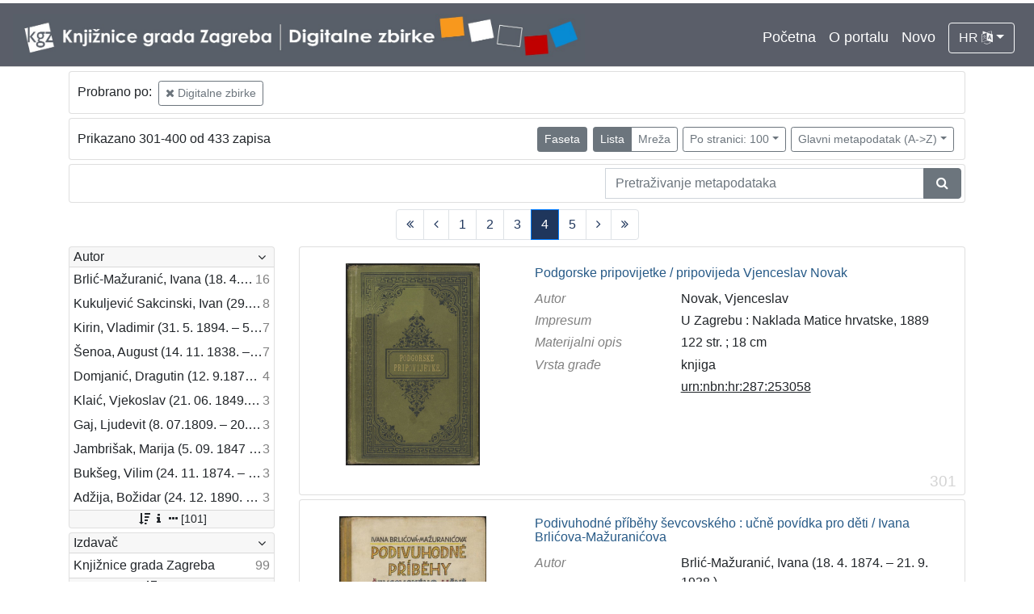

--- FILE ---
content_type: text/html; charset=UTF-8
request_url: https://digitalnezbirke.kgz.hr/?pr=l&mrx%5B10096%5D%5B17059%5D=a&mrf%5B10270%5D%5B18927%5D=a10009&oby=rmr&obyt=a&view=list&page=4&ps=100
body_size: 27110
content:
<!DOCTYPE html><html lang="hr"><head><title>Digitalne zbirke Knjižnica grada Zagreba</title><meta name="viewport" content="width=device-width, initial-scale=1"><link href="./lib/font-awesome/4.7.0/css/font-awesome.min.css" rel="stylesheet"><link rel="stylesheet" href="https://cdn.jsdelivr.net/npm/bootstrap@4.5.3/dist/css/bootstrap.min.css" integrity="sha384-TX8t27EcRE3e/ihU7zmQxVncDAy5uIKz4rEkgIXeMed4M0jlfIDPvg6uqKI2xXr2" crossorigin="anonymous"><script src="https://code.jquery.com/jquery-3.5.1.min.js" integrity="sha256-9/aliU8dGd2tb6OSsuzixeV4y/faTqgFtohetphbbj0=" crossorigin="anonymous"></script><script src="https://cdn.jsdelivr.net/npm/bootstrap@4.5.3/dist/js/bootstrap.bundle.min.js" integrity="sha384-ho+j7jyWK8fNQe+A12Hb8AhRq26LrZ/JpcUGGOn+Y7RsweNrtN/tE3MoK7ZeZDyx" crossorigin="anonymous"></script><link href="./public/core/css/indigo.css?_v102" rel="stylesheet"><link href="./public/core/css/header.css?_v102" rel="stylesheet"><link href="./public/core/css/footer.css?_v102" rel="stylesheet"><link href="./public/core/css/indigoLogo.css?_=2" rel="stylesheet"><link href="./public/core/css/infoToolbar.css?_v102" rel="stylesheet"><link href="./public/core/css/queryToolbar.css?_v102" rel="stylesheet"><link href="./public/core/css/recordViewer.css?_v102" rel="stylesheet"><link href="./public/core/css/popover.css?_v102" rel="stylesheet"><link href="./public/core/css/pagination.css?_v102" rel="stylesheet"><link href="./public/core/css/spinners/line-scale.css?_v102" rel="stylesheet"><link href="./public/core/css/facet.css?_v102" rel="stylesheet"><link href="./public/core/css/singleFacet.css?_v102" rel="stylesheet"><link href="./public/core/css/singleFacetCheckbox.css?_v102" rel="stylesheet"><link href="./public/core/css/singleFacetInfo.css?_v102" rel="stylesheet"><link href="./public/core/css/recordInfo.css?_v102" rel="stylesheet"><link href="./public/core/css/navigationDrawer.css?_v102" rel="stylesheet"><link href="./public/core/css/infoToolbarWithFacet.css?_v102" rel="stylesheet"><link href="./public/core/css/recordList.css?_v102" rel="stylesheet"><link href="./public/core/css/metadataValue.css?_v102" rel="stylesheet"><link href="./public/core/css/modal.css?_v102" rel="stylesheet"><link href="./public/portal/css/main.css?_v102" rel="stylesheet"></head><body><div class="indigo-navigation-drawer"><div class="indigo-navigation-drawer-toolbar"><button class="btn btn-sm btn-secondary indigo-navigation-drawer-close-button" onclick="Indigo.Front.NavigationDrawer.toggleDrawer();"><i class="fa fa-times"></i></button></div><div class="indigo-navigation-drawer-content"></div></div><nav class="navbar navbar-expand-lg navbar-dark indigo-navbar"><a class="navbar-brand" href="./"><img class="indigo-navbar-logo" src="./public/portal/img/DZB_Portal_Naslovna traka_Izmjene_2019_crop.jpg"></a><button class="navbar-toggler indigo-toggle-button" type="button" data-toggle="collapse" data-target="#indigo-toggle-btn"><span class="navbar-toggler-icon"></span></button><div class="navbar-collapse justify-content-end collapse" id="indigo-toggle-btn"><ul class="navbar-nav"><li class="nav-item indigo-navbar-nav-item"><a class="indigo-navbar-option" href="./">Početna</a></li><li class="nav-item indigo-navbar-nav-item"><a class="indigo-navbar-option" href="./?ct2=portal">O portalu</a></li><li class="nav-item indigo-navbar-nav-item"><a class="indigo-navbar-option" href="./?pr=l&filter=10077&oby=timec&obyt=d">Novo</a></li><li class="nav-item indigo-navbar-nav-item"><div class="dropdown indigo-dropdown"><button class="btn btn-outline-light dropdown-toggle indigo-dropdown-toggle-button" type="button" data-toggle="dropdown">HR <i class="fa fa-language"></i></button><div class="dropdown-menu dropdown-menu-right indigo-dropdown-menu"><a class="dropdown-item indigo-dropdown-item" href="./?locale=ls&lc=hr">Hrvatski (HR)</a><a class="dropdown-item indigo-dropdown-item" href="./?locale=ls&lc=en">English (EN)</a></div></div></li></ul></div></nav><div class="container-lg indigo-container"><div class="card card-body indigo-query-toolbar"><div class="row"><div class="col-12" style="line-height:2">Probrano po: <a class="btn btn-sm btn-outline-secondary mx-1" href="./?pr=l&mrx%5B10096%5D%5B17059%5D=a&oby=rmr&obyt=a&view=list&page=4&ps=100" title="Baza"><i class="fa fa-times"></i> Digitalne zbirke</a></div></div></div><div class="card card-body indigo-infotoolbar"><div class="row"><div class="col-md-4 col-sm-12 indigo-infotoolbar-text">Prikazano 301-400 od 433 zapisa</div><div class="col-md-8 col-sm-12 indigo-infotoolbar-action"><div class="btn btn-sm btn-secondary" onclick="Indigo.Front.Facet.toggle(); Indigo.Front.Facet.toggleDrawerForFacets();" id="facet_toggle_button">Faseta</div><div class="btn-group indigo-infotoolbar-btn-group"><a class="btn btn-sm btn-secondary" href="./?pr=l&mrx%5B10096%5D%5B17059%5D=a&mrf%5B10270%5D%5B18927%5D=a10009&oby=rmr&obyt=a&view=list&page=1&ps=100">Lista</a><a class="btn btn-sm btn-outline-secondary" href="./?pr=l&mrx%5B10096%5D%5B17059%5D=a&mrf%5B10270%5D%5B18927%5D=a10009&oby=rmr&obyt=a&view=grid&page=1&ps=100">Mreža</a></div><div class="dropdown indigo-pagesize-dropdown"><button class="btn btn-sm btn-outline-secondary dropdown-toggle indigo-pagesize-dropdown-toggle-button" type="button" data-toggle="dropdown">Po stranici: 100</button><div class="dropdown-menu indigo-pagesize-dropdown-menu"><a class="dropdown-item indigo-pagesize-dropdown-item" href="./?pr=l&mrx%5B10096%5D%5B17059%5D=a&mrf%5B10270%5D%5B18927%5D=a10009&oby=rmr&obyt=a&view=list&page=4&ps=10">10</a><a class="dropdown-item indigo-pagesize-dropdown-item" href="./?pr=l&mrx%5B10096%5D%5B17059%5D=a&mrf%5B10270%5D%5B18927%5D=a10009&oby=rmr&obyt=a&view=list&page=4&ps=25">25</a><a class="dropdown-item indigo-pagesize-dropdown-item" href="./?pr=l&mrx%5B10096%5D%5B17059%5D=a&mrf%5B10270%5D%5B18927%5D=a10009&oby=rmr&obyt=a&view=list&page=4&ps=50">50</a><a class="dropdown-item indigo-pagesize-dropdown-item" href="./?pr=l&mrx%5B10096%5D%5B17059%5D=a&mrf%5B10270%5D%5B18927%5D=a10009&oby=rmr&obyt=a&view=list&page=4&ps=100">100</a></div></div><div class="dropdown indigo-sort-dropdown"><button class="btn btn-sm btn-outline-secondary dropdown-toggle indigo-sort-dropdown-toggle-button" type="button" data-toggle="dropdown">Glavni metapodatak (A->Z)</button><div class="dropdown-menu dropdown-menu-right indigo-sort-dropdown-menu"><a class="dropdown-item indigo-sort-dropdown-item" href="./?pr=l&mrx%5B10096%5D%5B17059%5D=a&mrf%5B10270%5D%5B18927%5D=a10009&view=list&page=4&ps=100&oby=rmr&obyt=a">Glavni metapodatak (A->Z)</a><a class="dropdown-item indigo-sort-dropdown-item" href="./?pr=l&mrx%5B10096%5D%5B17059%5D=a&mrf%5B10270%5D%5B18927%5D=a10009&view=list&page=4&ps=100&oby=rmr&obyt=d">Glavni metapodatak (Z->A)</a></div></div></div></div></div><div class="card card-body p-1 mb-1"><div class="row d-flex justify-content-end"><div class="col-sm-12 col-md-5"><div class="indigo-searchbar"><form method="get" autocomplete="off" id="indigo_searchbar_form"><div class="input-group"><input type="hidden" name="pr" value="l"><input class="form-control indigo-searchbar-input" type="text" name="msq" placeholder="Pretraživanje metapodataka" onfocus="this.select();" required="required"><input type="hidden" name="view" value="list"><input type="hidden" name="mrx[10096][17059]" value="a"><input type="hidden" name="mrf[10270][18927]" value="a10009"><input type="hidden" name="oby" value="rmr"><input type="hidden" name="obyt" value="a"><input type="hidden" name="view" value="list"><input type="hidden" name="page" value="4"><input type="hidden" name="ps" value="100"><div class="input-group-append indigo-searchbar-button-holder"><button class="btn btn-secondary indigo-searchbar-button" type="submit" title="Pretraži"><i class="fa fa-search fa-fw"></i></button></div></div></form></div></div></div></div><nav><ul class="pagination justify-content-center indigo-pagination"><li class="page-item indigo-pagination-item"><a class="page-link indigo-pagination-link" href="./?pr=l&mrx%5B10096%5D%5B17059%5D=a&mrf%5B10270%5D%5B18927%5D=a10009&oby=rmr&obyt=a&view=list&page=1&ps=100" rel="nofollow"><i class="fa fa-angle-double-left"></i></a></li><li class="page-item indigo-pagination-item"><a class="page-link indigo-pagination-link" href="./?pr=l&mrx%5B10096%5D%5B17059%5D=a&mrf%5B10270%5D%5B18927%5D=a10009&oby=rmr&obyt=a&view=list&page=3&ps=100" rel="nofollow"><i class="fa fa-angle-left"></i></a></li><li class="page-item indigo-pagination-item"><a class="page-link indigo-pagination-link" href="./?pr=l&mrx%5B10096%5D%5B17059%5D=a&mrf%5B10270%5D%5B18927%5D=a10009&oby=rmr&obyt=a&view=list&page=1&ps=100" rel="nofollow">1</a></li><li class="page-item indigo-pagination-item"><a class="page-link indigo-pagination-link" href="./?pr=l&mrx%5B10096%5D%5B17059%5D=a&mrf%5B10270%5D%5B18927%5D=a10009&oby=rmr&obyt=a&view=list&page=2&ps=100" rel="nofollow">2</a></li><li class="page-item indigo-pagination-item"><a class="page-link indigo-pagination-link" href="./?pr=l&mrx%5B10096%5D%5B17059%5D=a&mrf%5B10270%5D%5B18927%5D=a10009&oby=rmr&obyt=a&view=list&page=3&ps=100" rel="nofollow">3</a></li><li class="page-item active indigo-pagination-item"><a class="page-link indigo-pagination-link" href="./?pr=l&mrx%5B10096%5D%5B17059%5D=a&mrf%5B10270%5D%5B18927%5D=a10009&oby=rmr&obyt=a&view=list&page=4&ps=100" rel="nofollow">4</a><span class="sr-only">(current)</span></li><li class="page-item indigo-pagination-item"><a class="page-link indigo-pagination-link" href="./?pr=l&mrx%5B10096%5D%5B17059%5D=a&mrf%5B10270%5D%5B18927%5D=a10009&oby=rmr&obyt=a&view=list&page=5&ps=100" rel="nofollow">5</a></li><li class="page-item indigo-pagination-item"><a class="page-link indigo-pagination-link" href="./?pr=l&mrx%5B10096%5D%5B17059%5D=a&mrf%5B10270%5D%5B18927%5D=a10009&oby=rmr&obyt=a&view=list&page=5&ps=100" rel="nofollow"><i class="fa fa-angle-right"></i></a></li><li class="page-item indigo-pagination-item"><a class="page-link indigo-pagination-link" href="./?pr=l&mrx%5B10096%5D%5B17059%5D=a&mrf%5B10270%5D%5B18927%5D=a10009&oby=rmr&obyt=a&view=list&page=5&ps=100" rel="nofollow"><i class="fa fa-angle-double-right"></i></a></li></ul></nav><div class="row"><div class="d-none d-md-block col-3 indigo-record-list-facet" data-route="./api.php?pr=facets&mrx%5B10096%5D%5B17059%5D=a&mrf%5B10270%5D%5B18927%5D=a10009&oby=rmr&obyt=a&view=list&page=4&ps=100"></div><div class="col indigo-record-list-items"><div class="card card-body indigo-recordlistitem"><div class="row"><div class="col-md-4 col-sm-12 text-center"><a href="./?pr=i&id=23098"><img class="img-fluid indigo-recordlistitem-image" src="https://digitalnezbirke.kgz.hr/rdfcgtv/repd/r/jp/6ku/rjp6ku2dd73r.jpg" alt="Podgorske pripovijetke / pripovijeda Vjenceslav Novak"></a><div class="indigo-recordlistitem-image-toolbar-option"></div></div><div class="col-md-8 col-sm-12"><a class="indigo-recordlistitem-title" href="./?pr=i&id=23098">Podgorske pripovijetke / pripovijeda Vjenceslav Novak</a><div class="indigo-recordlistitem-metadata"><div class="row indigo-recordlistitem-metadata-row"><div class="col-md-4 col-sm-12"><div class="indigo-recordlistitem-label">Autor</div></div><div class="col-md-8 col-sm-12"><a class="indigo-metadatavalue-concept indigo-pointer" href="./?pr=l&mrf[10311][23253]=a" tabindex="0" data-concept="./?pc=i&id=23253" data-related="./?pr=l&mrf[10311][23253]=a" data-filter="./?pr=l&mrx%5B10096%5D%5B17059%5D=a&mrf%5B10270%5D%5B18927%5D=a10009&oby=rmr&obyt=a&view=list&page=4&ps=100&mrf[10311][23253]=a" onclick="Indigo.Front.metadataPopover(event);">Novak, Vjenceslav</a></div></div><div class="row indigo-recordlistitem-metadata-row"><div class="col-md-4 col-sm-12"><div class="indigo-recordlistitem-label">Impresum</div></div><div class="col-md-8 col-sm-12"><span class="indigo-metadatavalue-none">U Zagrebu : Naklada Matice hrvatske, 1889</span></div></div><div class="row indigo-recordlistitem-metadata-row"><div class="col-md-4 col-sm-12"><div class="indigo-recordlistitem-label">Materijalni opis</div></div><div class="col-md-8 col-sm-12"><span class="indigo-metadatavalue-none">122 str. ; 18 cm</span></div></div><div class="row indigo-recordlistitem-metadata-row"><div class="col-md-4 col-sm-12"><div class="indigo-recordlistitem-label">Vrsta građe</div></div><div class="col-md-8 col-sm-12"><a class="indigo-metadatavalue-concept indigo-pointer" href="./?pr=l&mrf[10346][17258]=a" tabindex="0" data-concept="./?pc=i&id=17258" data-related="./?pr=l&mrf[10346][17258]=a" data-filter="./?pr=l&mrx%5B10096%5D%5B17059%5D=a&mrf%5B10270%5D%5B18927%5D=a10009&oby=rmr&obyt=a&view=list&page=4&ps=100&mrf[10346][17258]=a" onclick="Indigo.Front.metadataPopover(event);">knjiga</a></div></div><div class="row indigo-recordlistitem-metadata-row"><div class="col-md-4 col-sm-12"><div class="indigo-recordlistitem-label"></div></div><div class="col-md-8 col-sm-12"><a class="indigo-metadatavalue-url" href="http://urn.nsk.hr/urn:nbn:hr:287:253058" target="_blank">urn:nbn:hr:287:253058</a></div></div></div></div></div><div class="indigo-record-list-record-index">301</div></div><div class="card card-body indigo-recordlistitem"><div class="row"><div class="col-md-4 col-sm-12 text-center"><a href="./?pr=i&id=19951"><img class="img-fluid indigo-recordlistitem-image" src="https://digitalnezbirke.kgz.hr/rdfcgtv/rep/j/8v/og6/j8vog6s7ld9r.jpg" alt="Podivuhodné příběhy ševcovského : učně povídka pro děti / Ivana Brlićova-Mažuranićova"></a><div class="indigo-recordlistitem-image-toolbar-option"></div></div><div class="col-md-8 col-sm-12"><a class="indigo-recordlistitem-title" href="./?pr=i&id=19951">Podivuhodné příběhy ševcovského : učně povídka pro děti / Ivana Brlićova-Mažuranićova</a><div class="indigo-recordlistitem-metadata"><div class="row indigo-recordlistitem-metadata-row"><div class="col-md-4 col-sm-12"><div class="indigo-recordlistitem-label">Autor</div></div><div class="col-md-8 col-sm-12"><a class="indigo-metadatavalue-concept indigo-pointer" href="./?pr=l&mrf[10057][17128]=a" tabindex="0" data-concept="./?pc=i&id=17128" data-related="./?pr=l&mrf[10057][17128]=a" data-filter="./?pr=l&mrx%5B10096%5D%5B17059%5D=a&mrf%5B10270%5D%5B18927%5D=a10009&oby=rmr&obyt=a&view=list&page=4&ps=100&mrf[10057][17128]=a" onclick="Indigo.Front.metadataPopover(event);">Brlić-Mažuranić, Ivana (18. 4. 1874. – 21. 9. 1938.)</a></div></div><div class="row indigo-recordlistitem-metadata-row"><div class="col-md-4 col-sm-12"><div class="indigo-recordlistitem-label">Izdanje</div></div><div class="col-md-8 col-sm-12"><span class="indigo-metadatavalue-none">Elektroničko izd. izvornika objavljenog 1930.</span></div></div><div class="row indigo-recordlistitem-metadata-row"><div class="col-md-4 col-sm-12"><div class="indigo-recordlistitem-label">Nakladnik</div></div><div class="col-md-8 col-sm-12"><span class="indigo-metadatavalue-none">Zagreb : Knjižnice grada Zagreba, 2019.</span></div></div><div class="row indigo-recordlistitem-metadata-row"><div class="col-md-4 col-sm-12"><div class="indigo-recordlistitem-label">Nakladnički niz</div></div><div class="col-md-8 col-sm-12"><a class="indigo-metadatavalue-concept indigo-pointer" href="./?pr=l&mrf[10234][19779]=a" tabindex="0" data-concept="./?pc=i&id=19779" data-related="./?pr=l&mrf[10234][19779]=a" data-filter="./?pr=l&mrx%5B10096%5D%5B17059%5D=a&mrf%5B10270%5D%5B18927%5D=a10009&oby=rmr&obyt=a&view=list&page=4&ps=100&mrf[10234][19779]=a" onclick="Indigo.Front.metadataPopover(event);">Ivana Brlić-Mažuranić - Prijevodi</a> &#149; <a class="indigo-metadatavalue-concept indigo-pointer" href="./?pr=l&mrf[10234][17253]=a" tabindex="0" data-concept="./?pc=i&id=17253" data-related="./?pr=l&mrf[10234][17253]=a" data-filter="./?pr=l&mrx%5B10096%5D%5B17059%5D=a&mrf%5B10270%5D%5B18927%5D=a10009&oby=rmr&obyt=a&view=list&page=4&ps=100&mrf[10234][17253]=a" onclick="Indigo.Front.metadataPopover(event);">Digitalizirana zagrebačka baština</a> &#149; <a class="indigo-metadatavalue-concept indigo-pointer" href="./?pr=l&mrf[10234][19778]=a" tabindex="0" data-concept="./?pc=i&id=19778" data-related="./?pr=l&mrf[10234][19778]=a" data-filter="./?pr=l&mrx%5B10096%5D%5B17059%5D=a&mrf%5B10270%5D%5B18927%5D=a10009&oby=rmr&obyt=a&view=list&page=4&ps=100&mrf[10234][19778]=a" onclick="Indigo.Front.metadataPopover(event);">Knjige za djecu i mladež</a></div></div><div class="row indigo-recordlistitem-metadata-row"><div class="col-md-4 col-sm-12"><div class="indigo-recordlistitem-label">Standardni broj</div></div><div class="col-md-8 col-sm-12"><span class="indigo-metadatavalue-none">ISBN 978-953-337-154-2</span></div></div><div class="row indigo-recordlistitem-metadata-row"><div class="col-md-4 col-sm-12"><div class="indigo-recordlistitem-label">Zbirka</div></div><div class="col-md-8 col-sm-12"><a class="indigo-metadatavalue-concept indigo-pointer" href="./?pr=l&mrf[10096][17059]=a" tabindex="0" data-concept="./?pc=i&id=17059" data-related="./?pr=l&mrf[10096][17059]=a" data-filter="./?pr=l&mrx%5B10096%5D%5B17059%5D=a&mrf%5B10270%5D%5B18927%5D=a10009&oby=rmr&obyt=a&view=list&page=4&ps=100&mrf[10096][17059]=a" onclick="Indigo.Front.metadataPopover(event);">Knjige</a> &#149; <a class="indigo-metadatavalue-concept indigo-pointer" href="./?pr=l&mrf[10096][17058]=a" tabindex="0" data-concept="./?pc=i&id=17058" data-related="./?pr=l&mrf[10096][17058]=a" data-filter="./?pr=l&mrx%5B10096%5D%5B17059%5D=a&mrf%5B10270%5D%5B18927%5D=a10009&oby=rmr&obyt=a&view=list&page=4&ps=100&mrf[10096][17058]=a" onclick="Indigo.Front.metadataPopover(event);">Knjige za djecu i mladež</a></div></div></div></div></div><div class="indigo-record-list-record-index">302</div></div><div class="card card-body indigo-recordlistitem"><div class="row"><div class="col-md-4 col-sm-12 text-center"><a href="./?pr=i&id=20010"><img class="img-fluid indigo-recordlistitem-image" src="https://digitalnezbirke.kgz.hr/rdfcgtv/rep/6/r9/zam/6r9zamtm49o8.jpg" alt="Pohadky z davnych dob / Ivana Brlićova - Mažuranićova ; z chorvatštiny preložil Jan Hudec ; ilustroval Emanuel Frinta"></a><div class="indigo-recordlistitem-image-toolbar-option"></div></div><div class="col-md-8 col-sm-12"><a class="indigo-recordlistitem-title" href="./?pr=i&id=20010">Pohadky z davnych dob / Ivana Brlićova - Mažuranićova ; z chorvatštiny preložil Jan Hudec ; ilustroval Emanuel Frinta</a><div class="indigo-recordlistitem-metadata"><div class="row indigo-recordlistitem-metadata-row"><div class="col-md-4 col-sm-12"><div class="indigo-recordlistitem-label">Autor</div></div><div class="col-md-8 col-sm-12"><a class="indigo-metadatavalue-concept indigo-pointer" href="./?pr=l&mrf[10057][17128]=a" tabindex="0" data-concept="./?pc=i&id=17128" data-related="./?pr=l&mrf[10057][17128]=a" data-filter="./?pr=l&mrx%5B10096%5D%5B17059%5D=a&mrf%5B10270%5D%5B18927%5D=a10009&oby=rmr&obyt=a&view=list&page=4&ps=100&mrf[10057][17128]=a" onclick="Indigo.Front.metadataPopover(event);">Brlić-Mažuranić, Ivana (18. 4. 1874. – 21. 9. 1938.)</a></div></div><div class="row indigo-recordlistitem-metadata-row"><div class="col-md-4 col-sm-12"><div class="indigo-recordlistitem-label">Izdanje</div></div><div class="col-md-8 col-sm-12"><span class="indigo-metadatavalue-none">Elektroničko izd. izvornika objavljenog 1928.</span></div></div><div class="row indigo-recordlistitem-metadata-row"><div class="col-md-4 col-sm-12"><div class="indigo-recordlistitem-label">Nakladnik</div></div><div class="col-md-8 col-sm-12"><span class="indigo-metadatavalue-none">Zagreb : Knjižnice grada Zagreba, 2019.</span></div></div><div class="row indigo-recordlistitem-metadata-row"><div class="col-md-4 col-sm-12"><div class="indigo-recordlistitem-label">Nakladnički niz</div></div><div class="col-md-8 col-sm-12"><a class="indigo-metadatavalue-concept indigo-pointer" href="./?pr=l&mrf[10234][19779]=a" tabindex="0" data-concept="./?pc=i&id=19779" data-related="./?pr=l&mrf[10234][19779]=a" data-filter="./?pr=l&mrx%5B10096%5D%5B17059%5D=a&mrf%5B10270%5D%5B18927%5D=a10009&oby=rmr&obyt=a&view=list&page=4&ps=100&mrf[10234][19779]=a" onclick="Indigo.Front.metadataPopover(event);">Ivana Brlić-Mažuranić - Prijevodi</a> &#149; <a class="indigo-metadatavalue-concept indigo-pointer" href="./?pr=l&mrf[10234][17253]=a" tabindex="0" data-concept="./?pc=i&id=17253" data-related="./?pr=l&mrf[10234][17253]=a" data-filter="./?pr=l&mrx%5B10096%5D%5B17059%5D=a&mrf%5B10270%5D%5B18927%5D=a10009&oby=rmr&obyt=a&view=list&page=4&ps=100&mrf[10234][17253]=a" onclick="Indigo.Front.metadataPopover(event);">Digitalizirana zagrebačka baština</a> &#149; <a class="indigo-metadatavalue-concept indigo-pointer" href="./?pr=l&mrf[10234][19778]=a" tabindex="0" data-concept="./?pc=i&id=19778" data-related="./?pr=l&mrf[10234][19778]=a" data-filter="./?pr=l&mrx%5B10096%5D%5B17059%5D=a&mrf%5B10270%5D%5B18927%5D=a10009&oby=rmr&obyt=a&view=list&page=4&ps=100&mrf[10234][19778]=a" onclick="Indigo.Front.metadataPopover(event);">Knjige za djecu i mladež</a></div></div><div class="row indigo-recordlistitem-metadata-row"><div class="col-md-4 col-sm-12"><div class="indigo-recordlistitem-label">Standardni broj</div></div><div class="col-md-8 col-sm-12"><span class="indigo-metadatavalue-none">ISBN 978-953-337-155-9</span></div></div><div class="row indigo-recordlistitem-metadata-row"><div class="col-md-4 col-sm-12"><div class="indigo-recordlistitem-label">Zbirka</div></div><div class="col-md-8 col-sm-12"><a class="indigo-metadatavalue-concept indigo-pointer" href="./?pr=l&mrf[10096][17059]=a" tabindex="0" data-concept="./?pc=i&id=17059" data-related="./?pr=l&mrf[10096][17059]=a" data-filter="./?pr=l&mrx%5B10096%5D%5B17059%5D=a&mrf%5B10270%5D%5B18927%5D=a10009&oby=rmr&obyt=a&view=list&page=4&ps=100&mrf[10096][17059]=a" onclick="Indigo.Front.metadataPopover(event);">Knjige</a> &#149; <a class="indigo-metadatavalue-concept indigo-pointer" href="./?pr=l&mrf[10096][17058]=a" tabindex="0" data-concept="./?pc=i&id=17058" data-related="./?pr=l&mrf[10096][17058]=a" data-filter="./?pr=l&mrx%5B10096%5D%5B17059%5D=a&mrf%5B10270%5D%5B18927%5D=a10009&oby=rmr&obyt=a&view=list&page=4&ps=100&mrf[10096][17058]=a" onclick="Indigo.Front.metadataPopover(event);">Knjige za djecu i mladež</a></div></div></div></div></div><div class="indigo-record-list-record-index">303</div></div><div class="card card-body indigo-recordlistitem"><div class="row"><div class="col-md-4 col-sm-12 text-center"><a href="./?pr=i&id=18721"><img class="img-fluid indigo-recordlistitem-image" src="https://digitalnezbirke.kgz.hr/rdfcgtv/rep/m/8l/ep2/m8lep2i3zpmr.jpg" alt="Politički položaj i socijalna demokracija : (misli o socijalnoj taktici) / Božidar Adžija"></a><div class="indigo-recordlistitem-image-toolbar-option"></div></div><div class="col-md-8 col-sm-12"><a class="indigo-recordlistitem-title" href="./?pr=i&id=18721">Politički položaj i socijalna demokracija : (misli o socijalnoj taktici) / Božidar Adžija</a><div class="indigo-recordlistitem-metadata"><div class="row indigo-recordlistitem-metadata-row"><div class="col-md-4 col-sm-12"><div class="indigo-recordlistitem-label">Autor</div></div><div class="col-md-8 col-sm-12"><a class="indigo-metadatavalue-concept indigo-pointer" href="./?pr=l&mrf[10057][18730]=a" tabindex="0" data-concept="./?pc=i&id=18730" data-related="./?pr=l&mrf[10057][18730]=a" data-filter="./?pr=l&mrx%5B10096%5D%5B17059%5D=a&mrf%5B10270%5D%5B18927%5D=a10009&oby=rmr&obyt=a&view=list&page=4&ps=100&mrf[10057][18730]=a" onclick="Indigo.Front.metadataPopover(event);">Adžija, Božidar (24. 12. 1890. – 9. 07. 1941.)</a></div></div><div class="row indigo-recordlistitem-metadata-row"><div class="col-md-4 col-sm-12"><div class="indigo-recordlistitem-label">Izdanje</div></div><div class="col-md-8 col-sm-12"><span class="indigo-metadatavalue-none">Elektroničko izd. izvornika objavljenog 1920.</span></div></div><div class="row indigo-recordlistitem-metadata-row"><div class="col-md-4 col-sm-12"><div class="indigo-recordlistitem-label">Nakladnik</div></div><div class="col-md-8 col-sm-12"><span class="indigo-metadatavalue-none">Zagreb : Knjižnice grada Zagreba, 2016</span></div></div><div class="row indigo-recordlistitem-metadata-row"><div class="col-md-4 col-sm-12"><div class="indigo-recordlistitem-label">Nakladnički niz</div></div><div class="col-md-8 col-sm-12"><a class="indigo-metadatavalue-concept indigo-pointer" href="./?pr=l&mrf[10234][18719]=a" tabindex="0" data-concept="./?pc=i&id=18719" data-related="./?pr=l&mrf[10234][18719]=a" data-filter="./?pr=l&mrx%5B10096%5D%5B17059%5D=a&mrf%5B10270%5D%5B18927%5D=a10009&oby=rmr&obyt=a&view=list&page=4&ps=100&mrf[10234][18719]=a" onclick="Indigo.Front.metadataPopover(event);">Za radnička prava</a> &#149; <a class="indigo-metadatavalue-concept indigo-pointer" href="./?pr=l&mrf[10234][17253]=a" tabindex="0" data-concept="./?pc=i&id=17253" data-related="./?pr=l&mrf[10234][17253]=a" data-filter="./?pr=l&mrx%5B10096%5D%5B17059%5D=a&mrf%5B10270%5D%5B18927%5D=a10009&oby=rmr&obyt=a&view=list&page=4&ps=100&mrf[10234][17253]=a" onclick="Indigo.Front.metadataPopover(event);">Digitalizirana zagrebačka baština</a></div></div><div class="row indigo-recordlistitem-metadata-row"><div class="col-md-4 col-sm-12"><div class="indigo-recordlistitem-label">Zbirka</div></div><div class="col-md-8 col-sm-12"><a class="indigo-metadatavalue-concept indigo-pointer" href="./?pr=l&mrf[10096][17059]=a" tabindex="0" data-concept="./?pc=i&id=17059" data-related="./?pr=l&mrf[10096][17059]=a" data-filter="./?pr=l&mrx%5B10096%5D%5B17059%5D=a&mrf%5B10270%5D%5B18927%5D=a10009&oby=rmr&obyt=a&view=list&page=4&ps=100&mrf[10096][17059]=a" onclick="Indigo.Front.metadataPopover(event);">Knjige</a></div></div></div></div></div><div class="indigo-record-list-record-index">304</div></div><div class="card card-body indigo-recordlistitem"><div class="row"><div class="col-md-4 col-sm-12 text-center"><a href="./?pr=i&id=20045"><img class="img-fluid indigo-recordlistitem-image" src="https://digitalnezbirke.kgz.hr/rdfcgtv/repd/8/vo/g6s/8vog6skv24mr.jpg" alt="Pomilovanje Petra Zrinskoga i Franje K. Frankopana god. 1687 : (epilog tragediji Zrinsko-Frankopanskoj) / E. Laszowski i V. Deželić"></a><div class="indigo-recordlistitem-image-toolbar-option"></div></div><div class="col-md-8 col-sm-12"><a class="indigo-recordlistitem-title" href="./?pr=i&id=20045">Pomilovanje Petra Zrinskoga i Franje K. Frankopana god. 1687 : (epilog tragediji Zrinsko-Frankopanskoj) / E. Laszowski i V. Deželić</a><div class="indigo-recordlistitem-metadata"><div class="row indigo-recordlistitem-metadata-row"><div class="col-md-4 col-sm-12"><div class="indigo-recordlistitem-label">Autor</div></div><div class="col-md-8 col-sm-12"><a class="indigo-metadatavalue-concept indigo-pointer" href="./?pr=l&mrf[10311][20303]=a" tabindex="0" data-concept="./?pc=i&id=20303" data-related="./?pr=l&mrf[10311][20303]=a" data-filter="./?pr=l&mrx%5B10096%5D%5B17059%5D=a&mrf%5B10270%5D%5B18927%5D=a10009&oby=rmr&obyt=a&view=list&page=4&ps=100&mrf[10311][20303]=a" onclick="Indigo.Front.metadataPopover(event);">Laszowski, Emilij (1. 4. 1868. – 28. 11. 1949.)</a></div></div><div class="row indigo-recordlistitem-metadata-row"><div class="col-md-4 col-sm-12"><div class="indigo-recordlistitem-label">Impresum</div></div><div class="col-md-8 col-sm-12"><span class="indigo-metadatavalue-none">Zagreb : Braća hrvatskoga zmaja, 1914</span></div></div><div class="row indigo-recordlistitem-metadata-row"><div class="col-md-4 col-sm-12"><div class="indigo-recordlistitem-label">Materijalni opis</div></div><div class="col-md-8 col-sm-12"><span class="indigo-metadatavalue-none">19 str. ; 20 cm</span></div></div><div class="row indigo-recordlistitem-metadata-row"><div class="col-md-4 col-sm-12"><div class="indigo-recordlistitem-label">Vrsta građe</div></div><div class="col-md-8 col-sm-12"><a class="indigo-metadatavalue-concept indigo-pointer" href="./?pr=l&mrf[10346][17258]=a" tabindex="0" data-concept="./?pc=i&id=17258" data-related="./?pr=l&mrf[10346][17258]=a" data-filter="./?pr=l&mrx%5B10096%5D%5B17059%5D=a&mrf%5B10270%5D%5B18927%5D=a10009&oby=rmr&obyt=a&view=list&page=4&ps=100&mrf[10346][17258]=a" onclick="Indigo.Front.metadataPopover(event);">knjiga</a></div></div></div></div></div><div class="indigo-record-list-record-index">305</div></div><div class="card card-body indigo-recordlistitem"><div class="row"><div class="col-md-4 col-sm-12 text-center"><a href="./?pr=i&id=18867"><img class="img-fluid indigo-recordlistitem-image" src="https://digitalnezbirke.kgz.hr/rdfcgtv/rep/7/rj/p6k/7rjp6ku16d5r.jpg" alt="Popis knjiga učeničke knjižnice kr. vel. gornjograd. gimnazije zagrebačke : s uputom u čitanje i knjižničkim pravilima. Zagreb, 1897. [Knjiga]"></a><div class="indigo-recordlistitem-image-toolbar-option"></div></div><div class="col-md-8 col-sm-12"><a class="indigo-recordlistitem-title" href="./?pr=i&id=18867">Popis knjiga učeničke knjižnice kr. vel. gornjograd. gimnazije zagrebačke : s uputom u čitanje i knjižničkim pravilima. Zagreb, 1897. [Knjiga]</a><div class="indigo-recordlistitem-metadata"><div class="row indigo-recordlistitem-metadata-row"><div class="col-md-4 col-sm-12"><div class="indigo-recordlistitem-label">Izdanje</div></div><div class="col-md-8 col-sm-12"><span class="indigo-metadatavalue-none">Elektroničko izd. izvornika objavljenog 1897.</span></div></div><div class="row indigo-recordlistitem-metadata-row"><div class="col-md-4 col-sm-12"><div class="indigo-recordlistitem-label">Nakladnik</div></div><div class="col-md-8 col-sm-12"><span class="indigo-metadatavalue-none">Zagreb : Knjižnice grada Zagreba, 2016.</span></div></div><div class="row indigo-recordlistitem-metadata-row"><div class="col-md-4 col-sm-12"><div class="indigo-recordlistitem-label">Nakladnički niz</div></div><div class="col-md-8 col-sm-12"><a class="indigo-metadatavalue-concept indigo-pointer" href="./?pr=l&mrf[10234][17082]=a" tabindex="0" data-concept="./?pc=i&id=17082" data-related="./?pr=l&mrf[10234][17082]=a" data-filter="./?pr=l&mrx%5B10096%5D%5B17059%5D=a&mrf%5B10270%5D%5B18927%5D=a10009&oby=rmr&obyt=a&view=list&page=4&ps=100&mrf[10234][17082]=a" onclick="Indigo.Front.metadataPopover(event);">Zagreb na pragu modernog doba</a> &#149; <a class="indigo-metadatavalue-concept indigo-pointer" href="./?pr=l&mrf[10234][17253]=a" tabindex="0" data-concept="./?pc=i&id=17253" data-related="./?pr=l&mrf[10234][17253]=a" data-filter="./?pr=l&mrx%5B10096%5D%5B17059%5D=a&mrf%5B10270%5D%5B18927%5D=a10009&oby=rmr&obyt=a&view=list&page=4&ps=100&mrf[10234][17253]=a" onclick="Indigo.Front.metadataPopover(event);">Digitalizirana zagrebačka baština</a></div></div><div class="row indigo-recordlistitem-metadata-row"><div class="col-md-4 col-sm-12"><div class="indigo-recordlistitem-label">Standardni broj</div></div><div class="col-md-8 col-sm-12"><span class="indigo-metadatavalue-none">ISBN 978-953-337-061-3</span></div></div><div class="row indigo-recordlistitem-metadata-row"><div class="col-md-4 col-sm-12"><div class="indigo-recordlistitem-label">Zbirka</div></div><div class="col-md-8 col-sm-12"><a class="indigo-metadatavalue-concept indigo-pointer" href="./?pr=l&mrf[10096][17059]=a" tabindex="0" data-concept="./?pc=i&id=17059" data-related="./?pr=l&mrf[10096][17059]=a" data-filter="./?pr=l&mrx%5B10096%5D%5B17059%5D=a&mrf%5B10270%5D%5B18927%5D=a10009&oby=rmr&obyt=a&view=list&page=4&ps=100&mrf[10096][17059]=a" onclick="Indigo.Front.metadataPopover(event);">Knjige</a></div></div></div></div></div><div class="indigo-record-list-record-index">306</div></div><div class="card card-body indigo-recordlistitem"><div class="row"><div class="col-md-4 col-sm-12 text-center"><a href="./?pr=i&id=18865"><img class="img-fluid indigo-recordlistitem-image" src="https://digitalnezbirke.kgz.hr/rdfcgtv/rep/p/r2/v7j/pr2v7ji5j49r.jpg" alt="Popis naklade Sveučilištne knjižare Franje Župana (Albrechta i Fiedlera) u Zagrebu"></a><div class="indigo-recordlistitem-image-toolbar-option"></div></div><div class="col-md-8 col-sm-12"><a class="indigo-recordlistitem-title" href="./?pr=i&id=18865">Popis naklade Sveučilištne knjižare Franje Župana (Albrechta i Fiedlera) u Zagrebu</a><div class="indigo-recordlistitem-metadata"><div class="row indigo-recordlistitem-metadata-row"><div class="col-md-4 col-sm-12"><div class="indigo-recordlistitem-label">Izdanje</div></div><div class="col-md-8 col-sm-12"><span class="indigo-metadatavalue-none">Elektroničko izd. izvornika objavljenog 1879.</span></div></div><div class="row indigo-recordlistitem-metadata-row"><div class="col-md-4 col-sm-12"><div class="indigo-recordlistitem-label">Nakladnik</div></div><div class="col-md-8 col-sm-12"><span class="indigo-metadatavalue-none">Zagreb : Knjižnice grada Zagreba, 2016.</span></div></div><div class="row indigo-recordlistitem-metadata-row"><div class="col-md-4 col-sm-12"><div class="indigo-recordlistitem-label">Nakladnički niz</div></div><div class="col-md-8 col-sm-12"><a class="indigo-metadatavalue-concept indigo-pointer" href="./?pr=l&mrf[10234][17082]=a" tabindex="0" data-concept="./?pc=i&id=17082" data-related="./?pr=l&mrf[10234][17082]=a" data-filter="./?pr=l&mrx%5B10096%5D%5B17059%5D=a&mrf%5B10270%5D%5B18927%5D=a10009&oby=rmr&obyt=a&view=list&page=4&ps=100&mrf[10234][17082]=a" onclick="Indigo.Front.metadataPopover(event);">Zagreb na pragu modernog doba</a> &#149; <a class="indigo-metadatavalue-concept indigo-pointer" href="./?pr=l&mrf[10234][17253]=a" tabindex="0" data-concept="./?pc=i&id=17253" data-related="./?pr=l&mrf[10234][17253]=a" data-filter="./?pr=l&mrx%5B10096%5D%5B17059%5D=a&mrf%5B10270%5D%5B18927%5D=a10009&oby=rmr&obyt=a&view=list&page=4&ps=100&mrf[10234][17253]=a" onclick="Indigo.Front.metadataPopover(event);">Digitalizirana zagrebačka baština</a></div></div><div class="row indigo-recordlistitem-metadata-row"><div class="col-md-4 col-sm-12"><div class="indigo-recordlistitem-label">Standardni broj</div></div><div class="col-md-8 col-sm-12"><span class="indigo-metadatavalue-none">ISBN 978-953-337-059-0</span></div></div><div class="row indigo-recordlistitem-metadata-row"><div class="col-md-4 col-sm-12"><div class="indigo-recordlistitem-label">Zbirka</div></div><div class="col-md-8 col-sm-12"><a class="indigo-metadatavalue-concept indigo-pointer" href="./?pr=l&mrf[10096][17059]=a" tabindex="0" data-concept="./?pc=i&id=17059" data-related="./?pr=l&mrf[10096][17059]=a" data-filter="./?pr=l&mrx%5B10096%5D%5B17059%5D=a&mrf%5B10270%5D%5B18927%5D=a10009&oby=rmr&obyt=a&view=list&page=4&ps=100&mrf[10096][17059]=a" onclick="Indigo.Front.metadataPopover(event);">Knjige</a></div></div></div></div></div><div class="indigo-record-list-record-index">307</div></div><div class="card card-body indigo-recordlistitem"><div class="row"><div class="col-md-4 col-sm-12 text-center"><a href="./?pr=i&id=23601"><img class="img-fluid indigo-recordlistitem-image" src="https://digitalnezbirke.kgz.hr/rdfcgtv/rep/r/op/71u/rop71uv134j8.jpg" alt="Posebni dio"></a><div class="indigo-recordlistitem-image-toolbar-option"></div></div><div class="col-md-8 col-sm-12"><a class="indigo-recordlistitem-title" href="./?pr=i&id=23601">Posebni dio</a><div class="indigo-recordlistitem-metadata"><div class="row indigo-recordlistitem-metadata-row"><div class="col-md-4 col-sm-12"><div class="indigo-recordlistitem-label">Materijalni opis</div></div><div class="col-md-8 col-sm-12"><span class="indigo-metadatavalue-none">182 str.</span></div></div><div class="row indigo-recordlistitem-metadata-row"><div class="col-md-4 col-sm-12"><div class="indigo-recordlistitem-label">Vrsta građe</div></div><div class="col-md-8 col-sm-12"><a class="indigo-metadatavalue-concept indigo-pointer" href="./?pr=l&mrf[10346][17258]=a" tabindex="0" data-concept="./?pc=i&id=17258" data-related="./?pr=l&mrf[10346][17258]=a" data-filter="./?pr=l&mrx%5B10096%5D%5B17059%5D=a&mrf%5B10270%5D%5B18927%5D=a10009&oby=rmr&obyt=a&view=list&page=4&ps=100&mrf[10346][17258]=a" onclick="Indigo.Front.metadataPopover(event);">knjiga</a></div></div><div class="row indigo-recordlistitem-metadata-row"><div class="col-md-4 col-sm-12"><div class="indigo-recordlistitem-label"></div></div><div class="col-md-8 col-sm-12"><a class="indigo-metadatavalue-url" href="http://urn.nsk.hr/urn:nbn:hr:287:380959" target="_blank">urn:nbn:hr:287:380959</a></div></div></div></div></div><div class="indigo-record-list-record-index">308</div></div><div class="card card-body indigo-recordlistitem"><div class="row"><div class="col-md-4 col-sm-12 text-center"><a href="./?pr=i&id=23617"><img class="img-fluid indigo-recordlistitem-image" src="https://digitalnezbirke.kgz.hr/rdfcgtv/repd/r/2v/7ji/r2v7ji4aogjr.jpg" alt="Posljednji knez Slunjski : pripovijest iz hrvatske povijesti 16. vijeka / napisao Rudolf Horvat"></a><div class="indigo-recordlistitem-image-toolbar-option"></div></div><div class="col-md-8 col-sm-12"><a class="indigo-recordlistitem-title" href="./?pr=i&id=23617">Posljednji knez Slunjski : pripovijest iz hrvatske povijesti 16. vijeka / napisao Rudolf Horvat</a><div class="indigo-recordlistitem-metadata"><div class="row indigo-recordlistitem-metadata-row"><div class="col-md-4 col-sm-12"><div class="indigo-recordlistitem-label">Autor</div></div><div class="col-md-8 col-sm-12"><a class="indigo-metadatavalue-concept indigo-pointer" href="./?pr=l&mrf[10311][23691]=a" tabindex="0" data-concept="./?pc=i&id=23691" data-related="./?pr=l&mrf[10311][23691]=a" data-filter="./?pr=l&mrx%5B10096%5D%5B17059%5D=a&mrf%5B10270%5D%5B18927%5D=a10009&oby=rmr&obyt=a&view=list&page=4&ps=100&mrf[10311][23691]=a" onclick="Indigo.Front.metadataPopover(event);">Horvat, Rudolf</a></div></div><div class="row indigo-recordlistitem-metadata-row"><div class="col-md-4 col-sm-12"><div class="indigo-recordlistitem-label">Impresum</div></div><div class="col-md-8 col-sm-12"><span class="indigo-metadatavalue-none">U Zagrebu : Tisak Hrvatske tiskare, [1913?]</span></div></div><div class="row indigo-recordlistitem-metadata-row"><div class="col-md-4 col-sm-12"><div class="indigo-recordlistitem-label">Materijalni opis</div></div><div class="col-md-8 col-sm-12"><span class="indigo-metadatavalue-none">96 str. ; 17 cm</span></div></div><div class="row indigo-recordlistitem-metadata-row"><div class="col-md-4 col-sm-12"><div class="indigo-recordlistitem-label">Vrsta građe</div></div><div class="col-md-8 col-sm-12"><a class="indigo-metadatavalue-concept indigo-pointer" href="./?pr=l&mrf[10346][17258]=a" tabindex="0" data-concept="./?pc=i&id=17258" data-related="./?pr=l&mrf[10346][17258]=a" data-filter="./?pr=l&mrx%5B10096%5D%5B17059%5D=a&mrf%5B10270%5D%5B18927%5D=a10009&oby=rmr&obyt=a&view=list&page=4&ps=100&mrf[10346][17258]=a" onclick="Indigo.Front.metadataPopover(event);">knjiga</a></div></div><div class="row indigo-recordlistitem-metadata-row"><div class="col-md-4 col-sm-12"><div class="indigo-recordlistitem-label"></div></div><div class="col-md-8 col-sm-12"><a class="indigo-metadatavalue-url" href="http://urn.nsk.hr/urn:nbn:hr:287:458230" target="_blank">urn:nbn:hr:287:458230</a></div></div></div></div></div><div class="indigo-record-list-record-index">309</div></div><div class="card card-body indigo-recordlistitem"><div class="row"><div class="col-md-4 col-sm-12 text-center"><a href="./?pr=i&id=19174"><img class="img-fluid indigo-recordlistitem-image" src="https://digitalnezbirke.kgz.hr/rdfcgtv/rep/p/r2/v7j/pr2v7jika13r.jpg" alt="Potočnice : zabavno-poučne pjesme i pripovijetke mladeži našoj / napisao Jos. Ljud. Varjačić"></a><div class="indigo-recordlistitem-image-toolbar-option"></div></div><div class="col-md-8 col-sm-12"><a class="indigo-recordlistitem-title" href="./?pr=i&id=19174">Potočnice : zabavno-poučne pjesme i pripovijetke mladeži našoj / napisao Jos. Ljud. Varjačić</a><div class="indigo-recordlistitem-metadata"><div class="row indigo-recordlistitem-metadata-row"><div class="col-md-4 col-sm-12"><div class="indigo-recordlistitem-label">Autor</div></div><div class="col-md-8 col-sm-12"><a class="indigo-metadatavalue-concept indigo-pointer" href="./?pr=l&mrf[10057][19175]=a" tabindex="0" data-concept="./?pc=i&id=19175" data-related="./?pr=l&mrf[10057][19175]=a" data-filter="./?pr=l&mrx%5B10096%5D%5B17059%5D=a&mrf%5B10270%5D%5B18927%5D=a10009&oby=rmr&obyt=a&view=list&page=4&ps=100&mrf[10057][19175]=a" onclick="Indigo.Front.metadataPopover(event);">Varjačić, Ljudevit</a></div></div><div class="row indigo-recordlistitem-metadata-row"><div class="col-md-4 col-sm-12"><div class="indigo-recordlistitem-label">Izdanje</div></div><div class="col-md-8 col-sm-12"><span class="indigo-metadatavalue-none">Elektroničko izd. izvornika objavljenog 1877.</span></div></div><div class="row indigo-recordlistitem-metadata-row"><div class="col-md-4 col-sm-12"><div class="indigo-recordlistitem-label">Nakladnik</div></div><div class="col-md-8 col-sm-12"><span class="indigo-metadatavalue-none">Zagreb : Knjižnice grada Zagreba, 2017.</span></div></div><div class="row indigo-recordlistitem-metadata-row"><div class="col-md-4 col-sm-12"><div class="indigo-recordlistitem-label">Nakladnički niz</div></div><div class="col-md-8 col-sm-12"><a class="indigo-metadatavalue-concept indigo-pointer" href="./?pr=l&mrf[10234][17082]=a" tabindex="0" data-concept="./?pc=i&id=17082" data-related="./?pr=l&mrf[10234][17082]=a" data-filter="./?pr=l&mrx%5B10096%5D%5B17059%5D=a&mrf%5B10270%5D%5B18927%5D=a10009&oby=rmr&obyt=a&view=list&page=4&ps=100&mrf[10234][17082]=a" onclick="Indigo.Front.metadataPopover(event);">Zagreb na pragu modernog doba</a> &#149; <a class="indigo-metadatavalue-concept indigo-pointer" href="./?pr=l&mrf[10234][17253]=a" tabindex="0" data-concept="./?pc=i&id=17253" data-related="./?pr=l&mrf[10234][17253]=a" data-filter="./?pr=l&mrx%5B10096%5D%5B17059%5D=a&mrf%5B10270%5D%5B18927%5D=a10009&oby=rmr&obyt=a&view=list&page=4&ps=100&mrf[10234][17253]=a" onclick="Indigo.Front.metadataPopover(event);">Digitalizirana zagrebačka baština</a> &#149; <a class="indigo-metadatavalue-concept indigo-pointer" href="./?pr=l&mrf[10234][19778]=a" tabindex="0" data-concept="./?pc=i&id=19778" data-related="./?pr=l&mrf[10234][19778]=a" data-filter="./?pr=l&mrx%5B10096%5D%5B17059%5D=a&mrf%5B10270%5D%5B18927%5D=a10009&oby=rmr&obyt=a&view=list&page=4&ps=100&mrf[10234][19778]=a" onclick="Indigo.Front.metadataPopover(event);">Knjige za djecu i mladež</a></div></div><div class="row indigo-recordlistitem-metadata-row"><div class="col-md-4 col-sm-12"><div class="indigo-recordlistitem-label">Standardni broj</div></div><div class="col-md-8 col-sm-12"><span class="indigo-metadatavalue-none">978-953-337-085-9</span></div></div><div class="row indigo-recordlistitem-metadata-row"><div class="col-md-4 col-sm-12"><div class="indigo-recordlistitem-label">Zbirka</div></div><div class="col-md-8 col-sm-12"><a class="indigo-metadatavalue-concept indigo-pointer" href="./?pr=l&mrf[10096][17059]=a" tabindex="0" data-concept="./?pc=i&id=17059" data-related="./?pr=l&mrf[10096][17059]=a" data-filter="./?pr=l&mrx%5B10096%5D%5B17059%5D=a&mrf%5B10270%5D%5B18927%5D=a10009&oby=rmr&obyt=a&view=list&page=4&ps=100&mrf[10096][17059]=a" onclick="Indigo.Front.metadataPopover(event);">Knjige</a> &#149; <a class="indigo-metadatavalue-concept indigo-pointer" href="./?pr=l&mrf[10096][17058]=a" tabindex="0" data-concept="./?pc=i&id=17058" data-related="./?pr=l&mrf[10096][17058]=a" data-filter="./?pr=l&mrx%5B10096%5D%5B17059%5D=a&mrf%5B10270%5D%5B18927%5D=a10009&oby=rmr&obyt=a&view=list&page=4&ps=100&mrf[10096][17058]=a" onclick="Indigo.Front.metadataPopover(event);">Knjige za djecu i mladež</a></div></div></div></div></div><div class="indigo-record-list-record-index">310</div></div><div class="card card-body indigo-recordlistitem"><div class="row"><div class="col-md-4 col-sm-12 text-center"><a href="./?pr=i&id=19948"><img class="img-fluid indigo-recordlistitem-image" src="https://digitalnezbirke.kgz.hr/rdfcgtv/repd/r/z2/dli/rz2dlilj24vr.jpg" alt="Povesti z pradávna / Ivana Brlićova-Mažuranićova"></a><div class="indigo-recordlistitem-image-toolbar-option"></div></div><div class="col-md-8 col-sm-12"><a class="indigo-recordlistitem-title" href="./?pr=i&id=19948">Povesti z pradávna / Ivana Brlićova-Mažuranićova</a><div class="indigo-recordlistitem-metadata"><div class="row indigo-recordlistitem-metadata-row"><div class="col-md-4 col-sm-12"><div class="indigo-recordlistitem-label">Autor</div></div><div class="col-md-8 col-sm-12"><a class="indigo-metadatavalue-concept indigo-pointer" href="./?pr=l&mrf[10057][17128]=a" tabindex="0" data-concept="./?pc=i&id=17128" data-related="./?pr=l&mrf[10057][17128]=a" data-filter="./?pr=l&mrx%5B10096%5D%5B17059%5D=a&mrf%5B10270%5D%5B18927%5D=a10009&oby=rmr&obyt=a&view=list&page=4&ps=100&mrf[10057][17128]=a" onclick="Indigo.Front.metadataPopover(event);">Brlić-Mažuranić, Ivana (18. 4. 1874. – 21. 9. 1938.)</a></div></div><div class="row indigo-recordlistitem-metadata-row"><div class="col-md-4 col-sm-12"><div class="indigo-recordlistitem-label">Izdanje</div></div><div class="col-md-8 col-sm-12"><span class="indigo-metadatavalue-none">Elektroničko izd. izvornika objavljeno 1931.</span></div></div><div class="row indigo-recordlistitem-metadata-row"><div class="col-md-4 col-sm-12"><div class="indigo-recordlistitem-label">Nakladnik</div></div><div class="col-md-8 col-sm-12"><span class="indigo-metadatavalue-none">Zagreb : Knjižnice grada Zagreba, 2019.</span></div></div><div class="row indigo-recordlistitem-metadata-row"><div class="col-md-4 col-sm-12"><div class="indigo-recordlistitem-label">Nakladnički niz</div></div><div class="col-md-8 col-sm-12"><a class="indigo-metadatavalue-concept indigo-pointer" href="./?pr=l&mrf[10234][19779]=a" tabindex="0" data-concept="./?pc=i&id=19779" data-related="./?pr=l&mrf[10234][19779]=a" data-filter="./?pr=l&mrx%5B10096%5D%5B17059%5D=a&mrf%5B10270%5D%5B18927%5D=a10009&oby=rmr&obyt=a&view=list&page=4&ps=100&mrf[10234][19779]=a" onclick="Indigo.Front.metadataPopover(event);">Ivana Brlić-Mažuranić - Prijevodi</a> &#149; <a class="indigo-metadatavalue-concept indigo-pointer" href="./?pr=l&mrf[10234][17253]=a" tabindex="0" data-concept="./?pc=i&id=17253" data-related="./?pr=l&mrf[10234][17253]=a" data-filter="./?pr=l&mrx%5B10096%5D%5B17059%5D=a&mrf%5B10270%5D%5B18927%5D=a10009&oby=rmr&obyt=a&view=list&page=4&ps=100&mrf[10234][17253]=a" onclick="Indigo.Front.metadataPopover(event);">Digitalizirana zagrebačka baština</a> &#149; <a class="indigo-metadatavalue-concept indigo-pointer" href="./?pr=l&mrf[10234][19778]=a" tabindex="0" data-concept="./?pc=i&id=19778" data-related="./?pr=l&mrf[10234][19778]=a" data-filter="./?pr=l&mrx%5B10096%5D%5B17059%5D=a&mrf%5B10270%5D%5B18927%5D=a10009&oby=rmr&obyt=a&view=list&page=4&ps=100&mrf[10234][19778]=a" onclick="Indigo.Front.metadataPopover(event);">Knjige za djecu i mladež</a></div></div><div class="row indigo-recordlistitem-metadata-row"><div class="col-md-4 col-sm-12"><div class="indigo-recordlistitem-label">Standardni broj</div></div><div class="col-md-8 col-sm-12"><span class="indigo-metadatavalue-none">ISBN 978-953-337-156-6</span></div></div><div class="row indigo-recordlistitem-metadata-row"><div class="col-md-4 col-sm-12"><div class="indigo-recordlistitem-label">Zbirka</div></div><div class="col-md-8 col-sm-12"><a class="indigo-metadatavalue-concept indigo-pointer" href="./?pr=l&mrf[10096][17059]=a" tabindex="0" data-concept="./?pc=i&id=17059" data-related="./?pr=l&mrf[10096][17059]=a" data-filter="./?pr=l&mrx%5B10096%5D%5B17059%5D=a&mrf%5B10270%5D%5B18927%5D=a10009&oby=rmr&obyt=a&view=list&page=4&ps=100&mrf[10096][17059]=a" onclick="Indigo.Front.metadataPopover(event);">Knjige</a> &#149; <a class="indigo-metadatavalue-concept indigo-pointer" href="./?pr=l&mrf[10096][17058]=a" tabindex="0" data-concept="./?pc=i&id=17058" data-related="./?pr=l&mrf[10096][17058]=a" data-filter="./?pr=l&mrx%5B10096%5D%5B17059%5D=a&mrf%5B10270%5D%5B18927%5D=a10009&oby=rmr&obyt=a&view=list&page=4&ps=100&mrf[10096][17058]=a" onclick="Indigo.Front.metadataPopover(event);">Knjige za djecu i mladež</a></div></div></div></div></div><div class="indigo-record-list-record-index">311</div></div><div class="card card-body indigo-recordlistitem"><div class="row"><div class="col-md-4 col-sm-12 text-center"><a href="./?pr=i&id=23116"><img class="img-fluid indigo-recordlistitem-image" src="https://digitalnezbirke.kgz.hr/rdfcgtv/repd/r/4z/a6t/r4za6tgbppnr.jpg" alt="Poviest Austro-Ugarske Monarkije : za pučke, gradjanske i višje djevojačke učione / priredio V. Klaić"></a><div class="indigo-recordlistitem-image-toolbar-option"></div></div><div class="col-md-8 col-sm-12"><a class="indigo-recordlistitem-title" href="./?pr=i&id=23116">Poviest Austro-Ugarske Monarkije : za pučke, gradjanske i višje djevojačke učione / priredio V. Klaić</a><div class="indigo-recordlistitem-metadata"><div class="row indigo-recordlistitem-metadata-row"><div class="col-md-4 col-sm-12"><div class="indigo-recordlistitem-label">Autor</div></div><div class="col-md-8 col-sm-12"><a class="indigo-metadatavalue-concept indigo-pointer" href="./?pr=l&mrf[10311][23178]=a" tabindex="0" data-concept="./?pc=i&id=23178" data-related="./?pr=l&mrf[10311][23178]=a" data-filter="./?pr=l&mrx%5B10096%5D%5B17059%5D=a&mrf%5B10270%5D%5B18927%5D=a10009&oby=rmr&obyt=a&view=list&page=4&ps=100&mrf[10311][23178]=a" onclick="Indigo.Front.metadataPopover(event);">Klaić, Vjekoslav (21. 06. 1849. – 01. 07. 1928.)</a></div></div><div class="row indigo-recordlistitem-metadata-row"><div class="col-md-4 col-sm-12"><div class="indigo-recordlistitem-label">Impresum</div></div><div class="col-md-8 col-sm-12"><span class="indigo-metadatavalue-none">U Zagrebu : Nakladom knjižare Lav. Hartmana, 1875</span></div></div><div class="row indigo-recordlistitem-metadata-row"><div class="col-md-4 col-sm-12"><div class="indigo-recordlistitem-label">Materijalni opis</div></div><div class="col-md-8 col-sm-12"><span class="indigo-metadatavalue-none">78 str. ; 21 cm</span></div></div><div class="row indigo-recordlistitem-metadata-row"><div class="col-md-4 col-sm-12"><div class="indigo-recordlistitem-label">Vrsta građe</div></div><div class="col-md-8 col-sm-12"><a class="indigo-metadatavalue-concept indigo-pointer" href="./?pr=l&mrf[10346][17258]=a" tabindex="0" data-concept="./?pc=i&id=17258" data-related="./?pr=l&mrf[10346][17258]=a" data-filter="./?pr=l&mrx%5B10096%5D%5B17059%5D=a&mrf%5B10270%5D%5B18927%5D=a10009&oby=rmr&obyt=a&view=list&page=4&ps=100&mrf[10346][17258]=a" onclick="Indigo.Front.metadataPopover(event);">knjiga</a></div></div><div class="row indigo-recordlistitem-metadata-row"><div class="col-md-4 col-sm-12"><div class="indigo-recordlistitem-label"></div></div><div class="col-md-8 col-sm-12"><a class="indigo-metadatavalue-url" href="http://urn.nsk.hr/urn:nbn:hr:287:047965" target="_blank">urn:nbn:hr:287:047965</a></div></div></div></div></div><div class="indigo-record-list-record-index">312</div></div><div class="card card-body indigo-recordlistitem"><div class="row"><div class="col-md-4 col-sm-12 text-center"><a href="./?pr=i&id=23126"><img class="img-fluid indigo-recordlistitem-image" src="https://digitalnezbirke.kgz.hr/rdfcgtv/rep/r/kp/76u/rkp76u9ko168.jpg" alt="Poviest Bosne do propasti kraljevstva / napisao ju po prvih izvorih V. Klaić"></a><div class="indigo-recordlistitem-image-toolbar-option"></div></div><div class="col-md-8 col-sm-12"><a class="indigo-recordlistitem-title" href="./?pr=i&id=23126">Poviest Bosne do propasti kraljevstva / napisao ju po prvih izvorih V. Klaić</a><div class="indigo-recordlistitem-metadata"><div class="row indigo-recordlistitem-metadata-row"><div class="col-md-4 col-sm-12"><div class="indigo-recordlistitem-label">Autor</div></div><div class="col-md-8 col-sm-12"><a class="indigo-metadatavalue-concept indigo-pointer" href="./?pr=l&mrf[10311][23138]=a" tabindex="0" data-concept="./?pc=i&id=23138" data-related="./?pr=l&mrf[10311][23138]=a" data-filter="./?pr=l&mrx%5B10096%5D%5B17059%5D=a&mrf%5B10270%5D%5B18927%5D=a10009&oby=rmr&obyt=a&view=list&page=4&ps=100&mrf[10311][23138]=a" onclick="Indigo.Front.metadataPopover(event);">Klaić, Vjekoslav (21. 06. 1849. – 01. 07. 1928.)</a></div></div><div class="row indigo-recordlistitem-metadata-row"><div class="col-md-4 col-sm-12"><div class="indigo-recordlistitem-label">Impresum</div></div><div class="col-md-8 col-sm-12"><span class="indigo-metadatavalue-none">U Zagrebu : troškom piščevim, 1882</span></div></div><div class="row indigo-recordlistitem-metadata-row"><div class="col-md-4 col-sm-12"><div class="indigo-recordlistitem-label">Materijalni opis</div></div><div class="col-md-8 col-sm-12"><span class="indigo-metadatavalue-none">352 str. ; 22 cm</span></div></div><div class="row indigo-recordlistitem-metadata-row"><div class="col-md-4 col-sm-12"><div class="indigo-recordlistitem-label">Vrsta građe</div></div><div class="col-md-8 col-sm-12"><a class="indigo-metadatavalue-concept indigo-pointer" href="./?pr=l&mrf[10346][17258]=a" tabindex="0" data-concept="./?pc=i&id=17258" data-related="./?pr=l&mrf[10346][17258]=a" data-filter="./?pr=l&mrx%5B10096%5D%5B17059%5D=a&mrf%5B10270%5D%5B18927%5D=a10009&oby=rmr&obyt=a&view=list&page=4&ps=100&mrf[10346][17258]=a" onclick="Indigo.Front.metadataPopover(event);">knjiga</a></div></div><div class="row indigo-recordlistitem-metadata-row"><div class="col-md-4 col-sm-12"><div class="indigo-recordlistitem-label"></div></div><div class="col-md-8 col-sm-12"><a class="indigo-metadatavalue-url" href="http://urn.nsk.hr/urn:nbn:hr:287:838252" target="_blank">urn:nbn:hr:287:838252</a></div></div></div></div></div><div class="indigo-record-list-record-index">313</div></div><div class="card card-body indigo-recordlistitem"><div class="row"><div class="col-md-4 col-sm-12 text-center"><a href="./?pr=i&id=19095"><img class="img-fluid indigo-recordlistitem-image" src="https://digitalnezbirke.kgz.hr/rdfcgtv/rep/9/r6/kzm/9r6kzmclovg8.jpg" alt="Povijest banske palače / Rudolf Horvat"></a><div class="indigo-recordlistitem-image-toolbar-option"></div></div><div class="col-md-8 col-sm-12"><a class="indigo-recordlistitem-title" href="./?pr=i&id=19095">Povijest banske palače / Rudolf Horvat</a><div class="indigo-recordlistitem-metadata"><div class="row indigo-recordlistitem-metadata-row"><div class="col-md-4 col-sm-12"><div class="indigo-recordlistitem-label">Autor</div></div><div class="col-md-8 col-sm-12"><a class="indigo-metadatavalue-concept indigo-pointer" href="./?pr=l&mrf[10057][17179]=a" tabindex="0" data-concept="./?pc=i&id=17179" data-related="./?pr=l&mrf[10057][17179]=a" data-filter="./?pr=l&mrx%5B10096%5D%5B17059%5D=a&mrf%5B10270%5D%5B18927%5D=a10009&oby=rmr&obyt=a&view=list&page=4&ps=100&mrf[10057][17179]=a" onclick="Indigo.Front.metadataPopover(event);">Horvat, Rudolf, povjesničar (14. 03. 1873. – 25. 05. 1947.)</a></div></div><div class="row indigo-recordlistitem-metadata-row"><div class="col-md-4 col-sm-12"><div class="indigo-recordlistitem-label">Izdanje</div></div><div class="col-md-8 col-sm-12"><span class="indigo-metadatavalue-none">Elektroničko izd. izvornika objavljenog 1916.</span></div></div><div class="row indigo-recordlistitem-metadata-row"><div class="col-md-4 col-sm-12"><div class="indigo-recordlistitem-label">Nakladnik</div></div><div class="col-md-8 col-sm-12"><span class="indigo-metadatavalue-none">Zagreb : Knjižnice grada Zagreba, 2017.</span></div></div><div class="row indigo-recordlistitem-metadata-row"><div class="col-md-4 col-sm-12"><div class="indigo-recordlistitem-label">Nakladnički niz</div></div><div class="col-md-8 col-sm-12"><a class="indigo-metadatavalue-concept indigo-pointer" href="./?pr=l&mrf[10234][17082]=a" tabindex="0" data-concept="./?pc=i&id=17082" data-related="./?pr=l&mrf[10234][17082]=a" data-filter="./?pr=l&mrx%5B10096%5D%5B17059%5D=a&mrf%5B10270%5D%5B18927%5D=a10009&oby=rmr&obyt=a&view=list&page=4&ps=100&mrf[10234][17082]=a" onclick="Indigo.Front.metadataPopover(event);">Zagreb na pragu modernog doba</a> &#149; <a class="indigo-metadatavalue-concept indigo-pointer" href="./?pr=l&mrf[10234][17253]=a" tabindex="0" data-concept="./?pc=i&id=17253" data-related="./?pr=l&mrf[10234][17253]=a" data-filter="./?pr=l&mrx%5B10096%5D%5B17059%5D=a&mrf%5B10270%5D%5B18927%5D=a10009&oby=rmr&obyt=a&view=list&page=4&ps=100&mrf[10234][17253]=a" onclick="Indigo.Front.metadataPopover(event);">Digitalizirana zagrebačka baština</a></div></div><div class="row indigo-recordlistitem-metadata-row"><div class="col-md-4 col-sm-12"><div class="indigo-recordlistitem-label">Standardni broj</div></div><div class="col-md-8 col-sm-12"><span class="indigo-metadatavalue-none">ISBN 978-953-337-086-6</span></div></div><div class="row indigo-recordlistitem-metadata-row"><div class="col-md-4 col-sm-12"><div class="indigo-recordlistitem-label">Zbirka</div></div><div class="col-md-8 col-sm-12"><a class="indigo-metadatavalue-concept indigo-pointer" href="./?pr=l&mrf[10096][17059]=a" tabindex="0" data-concept="./?pc=i&id=17059" data-related="./?pr=l&mrf[10096][17059]=a" data-filter="./?pr=l&mrx%5B10096%5D%5B17059%5D=a&mrf%5B10270%5D%5B18927%5D=a10009&oby=rmr&obyt=a&view=list&page=4&ps=100&mrf[10096][17059]=a" onclick="Indigo.Front.metadataPopover(event);">Knjige</a></div></div></div></div></div><div class="indigo-record-list-record-index">314</div></div><div class="card card-body indigo-recordlistitem"><div class="row"><div class="col-md-4 col-sm-12 text-center"><a href="./?pr=i&id=23542"><img class="img-fluid indigo-recordlistitem-image" src="https://digitalnezbirke.kgz.hr/rdfcgtv/rep/r/9z/amt/r9zamt2kgmn8.jpg" alt="Povijest ceha postolarskoga na Kaptolu zagrebačkom / napisao Rudolf Horvat"></a><div class="indigo-recordlistitem-image-toolbar-option"></div></div><div class="col-md-8 col-sm-12"><a class="indigo-recordlistitem-title" href="./?pr=i&id=23542">Povijest ceha postolarskoga na Kaptolu zagrebačkom / napisao Rudolf Horvat</a><div class="indigo-recordlistitem-metadata"><div class="row indigo-recordlistitem-metadata-row"><div class="col-md-4 col-sm-12"><div class="indigo-recordlistitem-label">Autor</div></div><div class="col-md-8 col-sm-12"><a class="indigo-metadatavalue-concept indigo-pointer" href="./?pr=l&mrf[10311][23543]=a" tabindex="0" data-concept="./?pc=i&id=23543" data-related="./?pr=l&mrf[10311][23543]=a" data-filter="./?pr=l&mrx%5B10096%5D%5B17059%5D=a&mrf%5B10270%5D%5B18927%5D=a10009&oby=rmr&obyt=a&view=list&page=4&ps=100&mrf[10311][23543]=a" onclick="Indigo.Front.metadataPopover(event);">Horvat, Rudolf</a></div></div><div class="row indigo-recordlistitem-metadata-row"><div class="col-md-4 col-sm-12"><div class="indigo-recordlistitem-label">Impresum</div></div><div class="col-md-8 col-sm-12"><span class="indigo-metadatavalue-none">Zagreb : Tiskara Hrvatske stranke prava, 1909</span></div></div><div class="row indigo-recordlistitem-metadata-row"><div class="col-md-4 col-sm-12"><div class="indigo-recordlistitem-label">Materijalni opis</div></div><div class="col-md-8 col-sm-12"><span class="indigo-metadatavalue-none">55 str. ; 17 cm</span></div></div><div class="row indigo-recordlistitem-metadata-row"><div class="col-md-4 col-sm-12"><div class="indigo-recordlistitem-label">Vrsta građe</div></div><div class="col-md-8 col-sm-12"><a class="indigo-metadatavalue-concept indigo-pointer" href="./?pr=l&mrf[10346][17258]=a" tabindex="0" data-concept="./?pc=i&id=17258" data-related="./?pr=l&mrf[10346][17258]=a" data-filter="./?pr=l&mrx%5B10096%5D%5B17059%5D=a&mrf%5B10270%5D%5B18927%5D=a10009&oby=rmr&obyt=a&view=list&page=4&ps=100&mrf[10346][17258]=a" onclick="Indigo.Front.metadataPopover(event);">knjiga</a></div></div><div class="row indigo-recordlistitem-metadata-row"><div class="col-md-4 col-sm-12"><div class="indigo-recordlistitem-label"></div></div><div class="col-md-8 col-sm-12"><a class="indigo-metadatavalue-url" href="http://urn.nsk.hr/urn:nbn:hr:287:951483" target="_blank">urn:nbn:hr:287:951483</a></div></div></div></div></div><div class="indigo-record-list-record-index">315</div></div><div class="card card-body indigo-recordlistitem"><div class="row"><div class="col-md-4 col-sm-12 text-center"><a href="./?pr=i&id=21509"><img class="img-fluid indigo-recordlistitem-image" src="https://digitalnezbirke.kgz.hr/rdfcgtv/repd/r/a1/72u/ra172u6mlnzr.jpg" alt="Povijest Hrvatskog Sokola - Matice u Zagrebu : 1874.-1885. / napisao Franjo Bučar"></a><div class="indigo-recordlistitem-image-toolbar-option"></div></div><div class="col-md-8 col-sm-12"><a class="indigo-recordlistitem-title" href="./?pr=i&id=21509">Povijest Hrvatskog Sokola - Matice u Zagrebu : 1874.-1885. / napisao Franjo Bučar</a><div class="indigo-recordlistitem-metadata"><div class="row indigo-recordlistitem-metadata-row"><div class="col-md-4 col-sm-12"><div class="indigo-recordlistitem-label">Autor</div></div><div class="col-md-8 col-sm-12"><a class="indigo-metadatavalue-concept indigo-pointer" href="./?pr=l&mrf[10311][21541]=a" tabindex="0" data-concept="./?pc=i&id=21541" data-related="./?pr=l&mrf[10311][21541]=a" data-filter="./?pr=l&mrx%5B10096%5D%5B17059%5D=a&mrf%5B10270%5D%5B18927%5D=a10009&oby=rmr&obyt=a&view=list&page=4&ps=100&mrf[10311][21541]=a" onclick="Indigo.Front.metadataPopover(event);">Bučar, Franjo (25. 11. 1866. – 26. 12. 1946.)</a></div></div><div class="row indigo-recordlistitem-metadata-row"><div class="col-md-4 col-sm-12"><div class="indigo-recordlistitem-label">Impresum</div></div><div class="col-md-8 col-sm-12"><span class="indigo-metadatavalue-none">Zagreb : Naklada Hrvatskog Sokola Wilsonovog, 1925</span></div></div><div class="row indigo-recordlistitem-metadata-row"><div class="col-md-4 col-sm-12"><div class="indigo-recordlistitem-label">Materijalni opis</div></div><div class="col-md-8 col-sm-12"><span class="indigo-metadatavalue-none">68 str. : ilustr. ; 30 cm</span></div></div><div class="row indigo-recordlistitem-metadata-row"><div class="col-md-4 col-sm-12"><div class="indigo-recordlistitem-label">Vrsta građe</div></div><div class="col-md-8 col-sm-12"><a class="indigo-metadatavalue-concept indigo-pointer" href="./?pr=l&mrf[10346][17258]=a" tabindex="0" data-concept="./?pc=i&id=17258" data-related="./?pr=l&mrf[10346][17258]=a" data-filter="./?pr=l&mrx%5B10096%5D%5B17059%5D=a&mrf%5B10270%5D%5B18927%5D=a10009&oby=rmr&obyt=a&view=list&page=4&ps=100&mrf[10346][17258]=a" onclick="Indigo.Front.metadataPopover(event);">knjiga</a></div></div></div></div></div><div class="indigo-record-list-record-index">316</div></div><div class="card card-body indigo-recordlistitem"><div class="row"><div class="col-md-4 col-sm-12 text-center"><a href="./?pr=i&id=23514"><img class="img-fluid indigo-recordlistitem-image" src="https://digitalnezbirke.kgz.hr/rdfcgtv/repd/8/g4/egh/8g4eghoajjjr.jpg" alt="Povjest Hrvata : od najstarijih vremena do svršetka XIX. stoljeća / napisao ju Vjekoslav Klaić"></a><div class="indigo-recordlistitem-image-toolbar-option"></div></div><div class="col-md-8 col-sm-12"><a class="indigo-recordlistitem-title" href="./?pr=i&id=23514">Povjest Hrvata : od najstarijih vremena do svršetka XIX. stoljeća / napisao ju Vjekoslav Klaić</a><div class="indigo-recordlistitem-metadata"><div class="row indigo-recordlistitem-metadata-row"><div class="col-md-4 col-sm-12"><div class="indigo-recordlistitem-label">Autor</div></div><div class="col-md-8 col-sm-12"><a class="indigo-metadatavalue-concept indigo-pointer" href="./?pr=l&mrf[10311][23515]=a" tabindex="0" data-concept="./?pc=i&id=23515" data-related="./?pr=l&mrf[10311][23515]=a" data-filter="./?pr=l&mrx%5B10096%5D%5B17059%5D=a&mrf%5B10270%5D%5B18927%5D=a10009&oby=rmr&obyt=a&view=list&page=4&ps=100&mrf[10311][23515]=a" onclick="Indigo.Front.metadataPopover(event);">Klaić, Vjekoslav (21. 06. 1849. – 01. 07. 1928.)</a></div></div><div class="row indigo-recordlistitem-metadata-row"><div class="col-md-4 col-sm-12"><div class="indigo-recordlistitem-label">Impresum</div></div><div class="col-md-8 col-sm-12"><span class="indigo-metadatavalue-none">Zagreb : Tisak i naklada knjižare Lav. Hartmana (Kugli i Deutsch), 1899-1911</span></div></div><div class="row indigo-recordlistitem-metadata-row"><div class="col-md-4 col-sm-12"><div class="indigo-recordlistitem-label">Materijalni opis</div></div><div class="col-md-8 col-sm-12"><span class="indigo-metadatavalue-none">6 sv. ; 29 cm</span></div></div><div class="row indigo-recordlistitem-metadata-row"><div class="col-md-4 col-sm-12"><div class="indigo-recordlistitem-label">Vrsta građe</div></div><div class="col-md-8 col-sm-12"><a class="indigo-metadatavalue-concept indigo-pointer" href="./?pr=l&mrf[10346][17258]=a" tabindex="0" data-concept="./?pc=i&id=17258" data-related="./?pr=l&mrf[10346][17258]=a" data-filter="./?pr=l&mrx%5B10096%5D%5B17059%5D=a&mrf%5B10270%5D%5B18927%5D=a10009&oby=rmr&obyt=a&view=list&page=4&ps=100&mrf[10346][17258]=a" onclick="Indigo.Front.metadataPopover(event);">knjiga</a></div></div><div class="row indigo-recordlistitem-metadata-row"><div class="col-md-4 col-sm-12"><div class="indigo-recordlistitem-label"></div></div><div class="col-md-8 col-sm-12"><a class="indigo-metadatavalue-url" href="http://urn.nsk.hr/urn:nbn:hr:287:937409" target="_blank">urn:nbn:hr:287:937409</a></div></div></div></div></div><div class="indigo-record-list-record-index">317</div></div><div class="card card-body indigo-recordlistitem"><div class="row"><div class="col-md-4 col-sm-12 text-center"><a href="./?pr=i&id=18731"><img class="img-fluid indigo-recordlistitem-image" src="https://digitalnezbirke.kgz.hr/rdfcgtv/rep/9/85/jd5/985jd5f5oo1r.jpg" alt="Povjest radničkog pokreta u Hrvatskoj i Slavoniji : od prvih početaka do ukidanja ovih pokrajina 1922. godine / Vitomir Korać"></a><div class="indigo-recordlistitem-image-toolbar-option"></div></div><div class="col-md-8 col-sm-12"><a class="indigo-recordlistitem-title" href="./?pr=i&id=18731">Povjest radničkog pokreta u Hrvatskoj i Slavoniji : od prvih početaka do ukidanja ovih pokrajina 1922. godine / Vitomir Korać</a><div class="indigo-recordlistitem-metadata"><div class="row indigo-recordlistitem-metadata-row"><div class="col-md-4 col-sm-12"><div class="indigo-recordlistitem-label">Autor</div></div><div class="col-md-8 col-sm-12"><a class="indigo-metadatavalue-concept indigo-pointer" href="./?pr=l&mrf[10057][18733]=a" tabindex="0" data-concept="./?pc=i&id=18733" data-related="./?pr=l&mrf[10057][18733]=a" data-filter="./?pr=l&mrx%5B10096%5D%5B17059%5D=a&mrf%5B10270%5D%5B18927%5D=a10009&oby=rmr&obyt=a&view=list&page=4&ps=100&mrf[10057][18733]=a" onclick="Indigo.Front.metadataPopover(event);">Korać, Vitomir (14. 04. 1877. – 8. 09. 1941.)</a></div></div><div class="row indigo-recordlistitem-metadata-row"><div class="col-md-4 col-sm-12"><div class="indigo-recordlistitem-label">Izdanje</div></div><div class="col-md-8 col-sm-12"><span class="indigo-metadatavalue-none">Elektroničko izd. izvornika objavljenog u 3 sv. od 1929. do 1933.</span></div></div><div class="row indigo-recordlistitem-metadata-row"><div class="col-md-4 col-sm-12"><div class="indigo-recordlistitem-label">Nakladnik</div></div><div class="col-md-8 col-sm-12"><span class="indigo-metadatavalue-none">Zagreb : Knjižnice grada Zagreba, 2016</span></div></div><div class="row indigo-recordlistitem-metadata-row"><div class="col-md-4 col-sm-12"><div class="indigo-recordlistitem-label">Nakladnički niz</div></div><div class="col-md-8 col-sm-12"><a class="indigo-metadatavalue-concept indigo-pointer" href="./?pr=l&mrf[10234][18719]=a" tabindex="0" data-concept="./?pc=i&id=18719" data-related="./?pr=l&mrf[10234][18719]=a" data-filter="./?pr=l&mrx%5B10096%5D%5B17059%5D=a&mrf%5B10270%5D%5B18927%5D=a10009&oby=rmr&obyt=a&view=list&page=4&ps=100&mrf[10234][18719]=a" onclick="Indigo.Front.metadataPopover(event);">Za radnička prava</a> &#149; <a class="indigo-metadatavalue-concept indigo-pointer" href="./?pr=l&mrf[10234][17253]=a" tabindex="0" data-concept="./?pc=i&id=17253" data-related="./?pr=l&mrf[10234][17253]=a" data-filter="./?pr=l&mrx%5B10096%5D%5B17059%5D=a&mrf%5B10270%5D%5B18927%5D=a10009&oby=rmr&obyt=a&view=list&page=4&ps=100&mrf[10234][17253]=a" onclick="Indigo.Front.metadataPopover(event);">Digitalizirana zagrebačka baština</a></div></div><div class="row indigo-recordlistitem-metadata-row"><div class="col-md-4 col-sm-12"><div class="indigo-recordlistitem-label">Standardni broj</div></div><div class="col-md-8 col-sm-12"><span class="indigo-metadatavalue-none">ISBN 978-953-337-072-9</span></div></div><div class="row indigo-recordlistitem-metadata-row"><div class="col-md-4 col-sm-12"><div class="indigo-recordlistitem-label">Zbirka</div></div><div class="col-md-8 col-sm-12"><a class="indigo-metadatavalue-concept indigo-pointer" href="./?pr=l&mrf[10096][17059]=a" tabindex="0" data-concept="./?pc=i&id=17059" data-related="./?pr=l&mrf[10096][17059]=a" data-filter="./?pr=l&mrx%5B10096%5D%5B17059%5D=a&mrf%5B10270%5D%5B18927%5D=a10009&oby=rmr&obyt=a&view=list&page=4&ps=100&mrf[10096][17059]=a" onclick="Indigo.Front.metadataPopover(event);">Knjige</a></div></div></div></div></div><div class="indigo-record-list-record-index">318</div></div><div class="card card-body indigo-recordlistitem"><div class="row"><div class="col-md-4 col-sm-12 text-center"><a href="./?pr=i&id=23625"><img class="img-fluid indigo-recordlistitem-image" src="https://digitalnezbirke.kgz.hr/rdfcgtv/rep/r/z2/dli/rz2dlimood7r.jpg" alt="Preko Atlantika do Pacifika : život Hrvata u Sjevernoj Americi : putopisna, estetska, ekonomska i politička promatranja / A. Tresić Pavičić"></a><div class="indigo-recordlistitem-image-toolbar-option"></div></div><div class="col-md-8 col-sm-12"><a class="indigo-recordlistitem-title" href="./?pr=i&id=23625">Preko Atlantika do Pacifika : život Hrvata u Sjevernoj Americi : putopisna, estetska, ekonomska i politička promatranja / A. Tresić Pavičić</a><div class="indigo-recordlistitem-metadata"><div class="row indigo-recordlistitem-metadata-row"><div class="col-md-4 col-sm-12"><div class="indigo-recordlistitem-label">Autor</div></div><div class="col-md-8 col-sm-12"><a class="indigo-metadatavalue-concept indigo-pointer" href="./?pr=l&mrf[10311][23630]=a" tabindex="0" data-concept="./?pc=i&id=23630" data-related="./?pr=l&mrf[10311][23630]=a" data-filter="./?pr=l&mrx%5B10096%5D%5B17059%5D=a&mrf%5B10270%5D%5B18927%5D=a10009&oby=rmr&obyt=a&view=list&page=4&ps=100&mrf[10311][23630]=a" onclick="Indigo.Front.metadataPopover(event);">Tresić Pavičić, Ante</a></div></div><div class="row indigo-recordlistitem-metadata-row"><div class="col-md-4 col-sm-12"><div class="indigo-recordlistitem-label">Impresum</div></div><div class="col-md-8 col-sm-12"><span class="indigo-metadatavalue-none">Zagreb : Izdao o svomu trošku Srećko Skakoc, 1907</span></div></div><div class="row indigo-recordlistitem-metadata-row"><div class="col-md-4 col-sm-12"><div class="indigo-recordlistitem-label">Materijalni opis</div></div><div class="col-md-8 col-sm-12"><span class="indigo-metadatavalue-none">268 str. ; 23 cm</span></div></div><div class="row indigo-recordlistitem-metadata-row"><div class="col-md-4 col-sm-12"><div class="indigo-recordlistitem-label">Vrsta građe</div></div><div class="col-md-8 col-sm-12"><a class="indigo-metadatavalue-concept indigo-pointer" href="./?pr=l&mrf[10346][17258]=a" tabindex="0" data-concept="./?pc=i&id=17258" data-related="./?pr=l&mrf[10346][17258]=a" data-filter="./?pr=l&mrx%5B10096%5D%5B17059%5D=a&mrf%5B10270%5D%5B18927%5D=a10009&oby=rmr&obyt=a&view=list&page=4&ps=100&mrf[10346][17258]=a" onclick="Indigo.Front.metadataPopover(event);">knjiga</a></div></div><div class="row indigo-recordlistitem-metadata-row"><div class="col-md-4 col-sm-12"><div class="indigo-recordlistitem-label"></div></div><div class="col-md-8 col-sm-12"><a class="indigo-metadatavalue-url" href="http://urn.nsk.hr/urn:nbn:hr:287:810478" target="_blank">urn:nbn:hr:287:810478</a></div></div></div></div></div><div class="indigo-record-list-record-index">319</div></div><div class="card card-body indigo-recordlistitem"><div class="row"><div class="col-md-4 col-sm-12 text-center"><a href="./?pr=i&id=20488"><img class="img-fluid indigo-recordlistitem-image" src="https://digitalnezbirke.kgz.hr/rdfcgtv/repd/r/1z/mot/r1zmotbg6vz8.jpg" alt="Preko mora : pripoviedka / napisao Evgenij Kumičić"></a><div class="indigo-recordlistitem-image-toolbar-option"></div></div><div class="col-md-8 col-sm-12"><a class="indigo-recordlistitem-title" href="./?pr=i&id=20488">Preko mora : pripoviedka / napisao Evgenij Kumičić</a><div class="indigo-recordlistitem-metadata"><div class="row indigo-recordlistitem-metadata-row"><div class="col-md-4 col-sm-12"><div class="indigo-recordlistitem-label">Autor</div></div><div class="col-md-8 col-sm-12"><a class="indigo-metadatavalue-concept indigo-pointer" href="./?pr=l&mrf[10311][21286]=a" tabindex="0" data-concept="./?pc=i&id=21286" data-related="./?pr=l&mrf[10311][21286]=a" data-filter="./?pr=l&mrx%5B10096%5D%5B17059%5D=a&mrf%5B10270%5D%5B18927%5D=a10009&oby=rmr&obyt=a&view=list&page=4&ps=100&mrf[10311][21286]=a" onclick="Indigo.Front.metadataPopover(event);">Kumičić, Eugen (11. 1. 1850. – 13. 5. 1904.)</a></div></div><div class="row indigo-recordlistitem-metadata-row"><div class="col-md-4 col-sm-12"><div class="indigo-recordlistitem-label">Impresum</div></div><div class="col-md-8 col-sm-12"><span class="indigo-metadatavalue-none">Zagreb : Knjižnice grada Zagreba, 2020</span></div></div><div class="row indigo-recordlistitem-metadata-row"><div class="col-md-4 col-sm-12"><div class="indigo-recordlistitem-label">Vrsta građe</div></div><div class="col-md-8 col-sm-12"><a class="indigo-metadatavalue-concept indigo-pointer" href="./?pr=l&mrf[10346][17258]=a" tabindex="0" data-concept="./?pc=i&id=17258" data-related="./?pr=l&mrf[10346][17258]=a" data-filter="./?pr=l&mrx%5B10096%5D%5B17059%5D=a&mrf%5B10270%5D%5B18927%5D=a10009&oby=rmr&obyt=a&view=list&page=4&ps=100&mrf[10346][17258]=a" onclick="Indigo.Front.metadataPopover(event);">knjiga</a></div></div></div></div></div><div class="indigo-record-list-record-index">320</div></div><div class="card card-body indigo-recordlistitem"><div class="row"><div class="col-md-4 col-sm-12 text-center"><a href="./?pr=i&id=18603"><img class="img-fluid indigo-recordlistitem-image" src="https://digitalnezbirke.kgz.hr/rdfcgtv/rep/p/8g/4eg/p8g4eghao3pr.jpg" alt="Priče iz davnine / Ivana Brlić Mažuranić ; [ilustrovao Petar Orlić]"></a><div class="indigo-recordlistitem-image-toolbar-option"></div></div><div class="col-md-8 col-sm-12"><a class="indigo-recordlistitem-title" href="./?pr=i&id=18603">Priče iz davnine / Ivana Brlić Mažuranić ; [ilustrovao Petar Orlić]</a><div class="indigo-recordlistitem-metadata"><div class="row indigo-recordlistitem-metadata-row"><div class="col-md-4 col-sm-12"><div class="indigo-recordlistitem-label">Autor</div></div><div class="col-md-8 col-sm-12"><a class="indigo-metadatavalue-concept indigo-pointer" href="./?pr=l&mrf[10057][17128]=a" tabindex="0" data-concept="./?pc=i&id=17128" data-related="./?pr=l&mrf[10057][17128]=a" data-filter="./?pr=l&mrx%5B10096%5D%5B17059%5D=a&mrf%5B10270%5D%5B18927%5D=a10009&oby=rmr&obyt=a&view=list&page=4&ps=100&mrf[10057][17128]=a" onclick="Indigo.Front.metadataPopover(event);">Brlić-Mažuranić, Ivana (18. 4. 1874. – 21. 9. 1938.)</a></div></div><div class="row indigo-recordlistitem-metadata-row"><div class="col-md-4 col-sm-12"><div class="indigo-recordlistitem-label">Izdanje</div></div><div class="col-md-8 col-sm-12"><span class="indigo-metadatavalue-none">Elektroničko izd. izvornika objavljenog 1916.</span></div></div><div class="row indigo-recordlistitem-metadata-row"><div class="col-md-4 col-sm-12"><div class="indigo-recordlistitem-label">Nakladnik</div></div><div class="col-md-8 col-sm-12"><span class="indigo-metadatavalue-none">Zagreb : Knjižnice grada Zagreba, 2015.</span></div></div><div class="row indigo-recordlistitem-metadata-row"><div class="col-md-4 col-sm-12"><div class="indigo-recordlistitem-label">Nakladnički niz</div></div><div class="col-md-8 col-sm-12"><a class="indigo-metadatavalue-concept indigo-pointer" href="./?pr=l&mrf[10234][17082]=a" tabindex="0" data-concept="./?pc=i&id=17082" data-related="./?pr=l&mrf[10234][17082]=a" data-filter="./?pr=l&mrx%5B10096%5D%5B17059%5D=a&mrf%5B10270%5D%5B18927%5D=a10009&oby=rmr&obyt=a&view=list&page=4&ps=100&mrf[10234][17082]=a" onclick="Indigo.Front.metadataPopover(event);">Zagreb na pragu modernog doba</a> &#149; <a class="indigo-metadatavalue-concept indigo-pointer" href="./?pr=l&mrf[10234][17253]=a" tabindex="0" data-concept="./?pc=i&id=17253" data-related="./?pr=l&mrf[10234][17253]=a" data-filter="./?pr=l&mrx%5B10096%5D%5B17059%5D=a&mrf%5B10270%5D%5B18927%5D=a10009&oby=rmr&obyt=a&view=list&page=4&ps=100&mrf[10234][17253]=a" onclick="Indigo.Front.metadataPopover(event);">Digitalizirana zagrebačka baština</a> &#149; <a class="indigo-metadatavalue-concept indigo-pointer" href="./?pr=l&mrf[10234][19778]=a" tabindex="0" data-concept="./?pc=i&id=19778" data-related="./?pr=l&mrf[10234][19778]=a" data-filter="./?pr=l&mrx%5B10096%5D%5B17059%5D=a&mrf%5B10270%5D%5B18927%5D=a10009&oby=rmr&obyt=a&view=list&page=4&ps=100&mrf[10234][19778]=a" onclick="Indigo.Front.metadataPopover(event);">Knjige za djecu i mladež</a></div></div><div class="row indigo-recordlistitem-metadata-row"><div class="col-md-4 col-sm-12"><div class="indigo-recordlistitem-label">Standardni broj</div></div><div class="col-md-8 col-sm-12"><span class="indigo-metadatavalue-none">ISBN 978-953-337-054-5</span></div></div><div class="row indigo-recordlistitem-metadata-row"><div class="col-md-4 col-sm-12"><div class="indigo-recordlistitem-label">Zbirka</div></div><div class="col-md-8 col-sm-12"><a class="indigo-metadatavalue-concept indigo-pointer" href="./?pr=l&mrf[10096][17059]=a" tabindex="0" data-concept="./?pc=i&id=17059" data-related="./?pr=l&mrf[10096][17059]=a" data-filter="./?pr=l&mrx%5B10096%5D%5B17059%5D=a&mrf%5B10270%5D%5B18927%5D=a10009&oby=rmr&obyt=a&view=list&page=4&ps=100&mrf[10096][17059]=a" onclick="Indigo.Front.metadataPopover(event);">Knjige</a> &#149; <a class="indigo-metadatavalue-concept indigo-pointer" href="./?pr=l&mrf[10096][17058]=a" tabindex="0" data-concept="./?pc=i&id=17058" data-related="./?pr=l&mrf[10096][17058]=a" data-filter="./?pr=l&mrx%5B10096%5D%5B17059%5D=a&mrf%5B10270%5D%5B18927%5D=a10009&oby=rmr&obyt=a&view=list&page=4&ps=100&mrf[10096][17058]=a" onclick="Indigo.Front.metadataPopover(event);">Knjige za djecu i mladež</a></div></div></div></div></div><div class="indigo-record-list-record-index">321</div></div><div class="card card-body indigo-recordlistitem"><div class="row"><div class="col-md-4 col-sm-12 text-center"><a href="./?pr=i&id=23490"><img class="img-fluid indigo-recordlistitem-image" src="https://digitalnezbirke.kgz.hr/rdfcgtv/rep/r/9z/amt/r9zamtd74vo8.jpg" alt="Prije Khuena bana : nemiri u Hrvatskoj godine 1883. / Rudolf Horvat"></a><div class="indigo-recordlistitem-image-toolbar-option"></div></div><div class="col-md-8 col-sm-12"><a class="indigo-recordlistitem-title" href="./?pr=i&id=23490">Prije Khuena bana : nemiri u Hrvatskoj godine 1883. / Rudolf Horvat</a><div class="indigo-recordlistitem-metadata"><div class="row indigo-recordlistitem-metadata-row"><div class="col-md-4 col-sm-12"><div class="indigo-recordlistitem-label">Autor</div></div><div class="col-md-8 col-sm-12"><a class="indigo-metadatavalue-concept indigo-pointer" href="./?pr=l&mrf[10311][23493]=a" tabindex="0" data-concept="./?pc=i&id=23493" data-related="./?pr=l&mrf[10311][23493]=a" data-filter="./?pr=l&mrx%5B10096%5D%5B17059%5D=a&mrf%5B10270%5D%5B18927%5D=a10009&oby=rmr&obyt=a&view=list&page=4&ps=100&mrf[10311][23493]=a" onclick="Indigo.Front.metadataPopover(event);">Horvat, Rudolf</a></div></div><div class="row indigo-recordlistitem-metadata-row"><div class="col-md-4 col-sm-12"><div class="indigo-recordlistitem-label">Impresum</div></div><div class="col-md-8 col-sm-12"><span class="indigo-metadatavalue-none">Zagreb : Hrvatsko književno društvo sv. Jeronima, 1934</span></div></div><div class="row indigo-recordlistitem-metadata-row"><div class="col-md-4 col-sm-12"><div class="indigo-recordlistitem-label">Materijalni opis</div></div><div class="col-md-8 col-sm-12"><span class="indigo-metadatavalue-none">48 str. ; 20 cm</span></div></div><div class="row indigo-recordlistitem-metadata-row"><div class="col-md-4 col-sm-12"><div class="indigo-recordlistitem-label">Vrsta građe</div></div><div class="col-md-8 col-sm-12"><a class="indigo-metadatavalue-concept indigo-pointer" href="./?pr=l&mrf[10346][17258]=a" tabindex="0" data-concept="./?pc=i&id=17258" data-related="./?pr=l&mrf[10346][17258]=a" data-filter="./?pr=l&mrx%5B10096%5D%5B17059%5D=a&mrf%5B10270%5D%5B18927%5D=a10009&oby=rmr&obyt=a&view=list&page=4&ps=100&mrf[10346][17258]=a" onclick="Indigo.Front.metadataPopover(event);">knjiga</a></div></div><div class="row indigo-recordlistitem-metadata-row"><div class="col-md-4 col-sm-12"><div class="indigo-recordlistitem-label"></div></div><div class="col-md-8 col-sm-12"><a class="indigo-metadatavalue-url" href="http://urn.nsk.hr/urn:nbn:hr:287:663130" target="_blank">urn:nbn:hr:287:663130</a></div></div></div></div></div><div class="indigo-record-list-record-index">322</div></div><div class="card card-body indigo-recordlistitem"><div class="row"><div class="col-md-4 col-sm-12 text-center"><a href="./?pr=i&id=23078"><img class="img-fluid indigo-recordlistitem-image" src="https://digitalnezbirke.kgz.hr/rdfcgtv/rep/r/a1/72u/ra172u492dlr.jpg" alt="Prilozi za povijest hrvatske književnosti / priopćio Branko Drechsler"></a><div class="indigo-recordlistitem-image-toolbar-option"></div></div><div class="col-md-8 col-sm-12"><a class="indigo-recordlistitem-title" href="./?pr=i&id=23078">Prilozi za povijest hrvatske književnosti / priopćio Branko Drechsler</a><div class="indigo-recordlistitem-metadata"><div class="row indigo-recordlistitem-metadata-row"><div class="col-md-4 col-sm-12"><div class="indigo-recordlistitem-label">Autor</div></div><div class="col-md-8 col-sm-12"><a class="indigo-metadatavalue-concept indigo-pointer" href="./?pr=l&mrf[10311][23268]=a" tabindex="0" data-concept="./?pc=i&id=23268" data-related="./?pr=l&mrf[10311][23268]=a" data-filter="./?pr=l&mrx%5B10096%5D%5B17059%5D=a&mrf%5B10270%5D%5B18927%5D=a10009&oby=rmr&obyt=a&view=list&page=4&ps=100&mrf[10311][23268]=a" onclick="Indigo.Front.metadataPopover(event);">Vodnik, Branko</a></div></div><div class="row indigo-recordlistitem-metadata-row"><div class="col-md-4 col-sm-12"><div class="indigo-recordlistitem-label">Impresum</div></div><div class="col-md-8 col-sm-12"><span class="indigo-metadatavalue-none">Zagreb : Tisak Dioničke tiskare, 1912</span></div></div><div class="row indigo-recordlistitem-metadata-row"><div class="col-md-4 col-sm-12"><div class="indigo-recordlistitem-label">Materijalni opis</div></div><div class="col-md-8 col-sm-12"><span class="indigo-metadatavalue-none">Str. 110-135 : faks. ; 23 cm</span></div></div><div class="row indigo-recordlistitem-metadata-row"><div class="col-md-4 col-sm-12"><div class="indigo-recordlistitem-label">Vrsta građe</div></div><div class="col-md-8 col-sm-12"><a class="indigo-metadatavalue-concept indigo-pointer" href="./?pr=l&mrf[10346][17258]=a" tabindex="0" data-concept="./?pc=i&id=17258" data-related="./?pr=l&mrf[10346][17258]=a" data-filter="./?pr=l&mrx%5B10096%5D%5B17059%5D=a&mrf%5B10270%5D%5B18927%5D=a10009&oby=rmr&obyt=a&view=list&page=4&ps=100&mrf[10346][17258]=a" onclick="Indigo.Front.metadataPopover(event);">knjiga</a></div></div><div class="row indigo-recordlistitem-metadata-row"><div class="col-md-4 col-sm-12"><div class="indigo-recordlistitem-label"></div></div><div class="col-md-8 col-sm-12"><a class="indigo-metadatavalue-url" href="http://urn.nsk.hr/urn:nbn:hr:287:553098" target="_blank">urn:nbn:hr:287:553098</a></div></div></div></div></div><div class="indigo-record-list-record-index">323</div></div><div class="card card-body indigo-recordlistitem"><div class="row"><div class="col-md-4 col-sm-12 text-center"><a href="./?pr=i&id=20489"><img class="img-fluid indigo-recordlistitem-image" src="https://digitalnezbirke.kgz.hr/rdfcgtv/repd/8/le/p2i/8lep2i3adgdr.jpg" alt="Primorci : pripoviest / napisao Evgenij Kumičić (Jenio Sisolski)"></a><div class="indigo-recordlistitem-image-toolbar-option"></div></div><div class="col-md-8 col-sm-12"><a class="indigo-recordlistitem-title" href="./?pr=i&id=20489">Primorci : pripoviest / napisao Evgenij Kumičić (Jenio Sisolski)</a><div class="indigo-recordlistitem-metadata"><div class="row indigo-recordlistitem-metadata-row"><div class="col-md-4 col-sm-12"><div class="indigo-recordlistitem-label">Autor</div></div><div class="col-md-8 col-sm-12"><a class="indigo-metadatavalue-concept indigo-pointer" href="./?pr=l&mrf[10311][21446]=a" tabindex="0" data-concept="./?pc=i&id=21446" data-related="./?pr=l&mrf[10311][21446]=a" data-filter="./?pr=l&mrx%5B10096%5D%5B17059%5D=a&mrf%5B10270%5D%5B18927%5D=a10009&oby=rmr&obyt=a&view=list&page=4&ps=100&mrf[10311][21446]=a" onclick="Indigo.Front.metadataPopover(event);">Kumičić, Eugen (11. 1. 1850. – 13. 5. 1904.)</a></div></div><div class="row indigo-recordlistitem-metadata-row"><div class="col-md-4 col-sm-12"><div class="indigo-recordlistitem-label">Impresum</div></div><div class="col-md-8 col-sm-12"><span class="indigo-metadatavalue-none">Zagreb : Knjižnice grada Zagreba, 2020</span></div></div><div class="row indigo-recordlistitem-metadata-row"><div class="col-md-4 col-sm-12"><div class="indigo-recordlistitem-label">Vrsta građe</div></div><div class="col-md-8 col-sm-12"><a class="indigo-metadatavalue-concept indigo-pointer" href="./?pr=l&mrf[10346][17258]=a" tabindex="0" data-concept="./?pc=i&id=17258" data-related="./?pr=l&mrf[10346][17258]=a" data-filter="./?pr=l&mrx%5B10096%5D%5B17059%5D=a&mrf%5B10270%5D%5B18927%5D=a10009&oby=rmr&obyt=a&view=list&page=4&ps=100&mrf[10346][17258]=a" onclick="Indigo.Front.metadataPopover(event);">knjiga</a></div></div></div></div></div><div class="indigo-record-list-record-index">324</div></div><div class="card card-body indigo-recordlistitem"><div class="row"><div class="col-md-4 col-sm-12 text-center"><a href="./?pr=i&id=20018"><img class="img-fluid indigo-recordlistitem-image" src="https://digitalnezbirke.kgz.hr/rdfcgtv/rep/p/rp/a74/prpa74cmkvo8.jpg" alt="Pripoviesti iz hrvatske poviesti / napisao Vjek. Klaić"></a><div class="indigo-recordlistitem-image-toolbar-option"></div></div><div class="col-md-8 col-sm-12"><a class="indigo-recordlistitem-title" href="./?pr=i&id=20018">Pripoviesti iz hrvatske poviesti / napisao Vjek. Klaić</a><div class="indigo-recordlistitem-metadata"><div class="row indigo-recordlistitem-metadata-row"><div class="col-md-4 col-sm-12"><div class="indigo-recordlistitem-label">Autor</div></div><div class="col-md-8 col-sm-12"><a class="indigo-metadatavalue-concept indigo-pointer" href="./?pr=l&mrf[10057][17171]=a" tabindex="0" data-concept="./?pc=i&id=17171" data-related="./?pr=l&mrf[10057][17171]=a" data-filter="./?pr=l&mrx%5B10096%5D%5B17059%5D=a&mrf%5B10270%5D%5B18927%5D=a10009&oby=rmr&obyt=a&view=list&page=4&ps=100&mrf[10057][17171]=a" onclick="Indigo.Front.metadataPopover(event);">Klaić, Vjekoslav (21. 06. 1849. – 01. 07. 1928.)</a></div></div><div class="row indigo-recordlistitem-metadata-row"><div class="col-md-4 col-sm-12"><div class="indigo-recordlistitem-label">Izdanje</div></div><div class="col-md-8 col-sm-12"><span class="indigo-metadatavalue-none">Elektroničko izd. izvornika objavljenog 1886-1891.</span></div></div><div class="row indigo-recordlistitem-metadata-row"><div class="col-md-4 col-sm-12"><div class="indigo-recordlistitem-label">Nakladnik</div></div><div class="col-md-8 col-sm-12"><span class="indigo-metadatavalue-none">Zagreb : Knjižnice grada Zagreba, 2019.</span></div></div><div class="row indigo-recordlistitem-metadata-row"><div class="col-md-4 col-sm-12"><div class="indigo-recordlistitem-label">Nakladnički niz</div></div><div class="col-md-8 col-sm-12"><a class="indigo-metadatavalue-concept indigo-pointer" href="./?pr=l&mrf[10234][17082]=a" tabindex="0" data-concept="./?pc=i&id=17082" data-related="./?pr=l&mrf[10234][17082]=a" data-filter="./?pr=l&mrx%5B10096%5D%5B17059%5D=a&mrf%5B10270%5D%5B18927%5D=a10009&oby=rmr&obyt=a&view=list&page=4&ps=100&mrf[10234][17082]=a" onclick="Indigo.Front.metadataPopover(event);">Zagreb na pragu modernog doba</a> &#149; <a class="indigo-metadatavalue-concept indigo-pointer" href="./?pr=l&mrf[10234][17253]=a" tabindex="0" data-concept="./?pc=i&id=17253" data-related="./?pr=l&mrf[10234][17253]=a" data-filter="./?pr=l&mrx%5B10096%5D%5B17059%5D=a&mrf%5B10270%5D%5B18927%5D=a10009&oby=rmr&obyt=a&view=list&page=4&ps=100&mrf[10234][17253]=a" onclick="Indigo.Front.metadataPopover(event);">Digitalizirana zagrebačka baština</a></div></div><div class="row indigo-recordlistitem-metadata-row"><div class="col-md-4 col-sm-12"><div class="indigo-recordlistitem-label">Standardni broj</div></div><div class="col-md-8 col-sm-12"><span class="indigo-metadatavalue-none">ISBN 978-953-337-133-7</span></div></div><div class="row indigo-recordlistitem-metadata-row"><div class="col-md-4 col-sm-12"><div class="indigo-recordlistitem-label">Zbirka</div></div><div class="col-md-8 col-sm-12"><a class="indigo-metadatavalue-concept indigo-pointer" href="./?pr=l&mrf[10096][17059]=a" tabindex="0" data-concept="./?pc=i&id=17059" data-related="./?pr=l&mrf[10096][17059]=a" data-filter="./?pr=l&mrx%5B10096%5D%5B17059%5D=a&mrf%5B10270%5D%5B18927%5D=a10009&oby=rmr&obyt=a&view=list&page=4&ps=100&mrf[10096][17059]=a" onclick="Indigo.Front.metadataPopover(event);">Knjige</a></div></div></div></div></div><div class="indigo-record-list-record-index">325</div></div><div class="card card-body indigo-recordlistitem"><div class="row"><div class="col-md-4 col-sm-12 text-center"><a href="./?pr=i&id=23117"><img class="img-fluid indigo-recordlistitem-image" src="https://digitalnezbirke.kgz.hr/rdfcgtv/rep/8/5j/d5f/85jd5f4o6klr.jpg" alt="Prirodni zemljopis Hrvatske : sa 42 slike i 1 kartom / sastavio Vjekoslav Klaić"></a><div class="indigo-recordlistitem-image-toolbar-option"></div></div><div class="col-md-8 col-sm-12"><a class="indigo-recordlistitem-title" href="./?pr=i&id=23117">Prirodni zemljopis Hrvatske : sa 42 slike i 1 kartom / sastavio Vjekoslav Klaić</a><div class="indigo-recordlistitem-metadata"><div class="row indigo-recordlistitem-metadata-row"><div class="col-md-4 col-sm-12"><div class="indigo-recordlistitem-label">Autor</div></div><div class="col-md-8 col-sm-12"><a class="indigo-metadatavalue-concept indigo-pointer" href="./?pr=l&mrf[10311][23173]=a" tabindex="0" data-concept="./?pc=i&id=23173" data-related="./?pr=l&mrf[10311][23173]=a" data-filter="./?pr=l&mrx%5B10096%5D%5B17059%5D=a&mrf%5B10270%5D%5B18927%5D=a10009&oby=rmr&obyt=a&view=list&page=4&ps=100&mrf[10311][23173]=a" onclick="Indigo.Front.metadataPopover(event);">Klaić, Vjekoslav (21. 06. 1849. – 01. 07. 1928.)</a></div></div><div class="row indigo-recordlistitem-metadata-row"><div class="col-md-4 col-sm-12"><div class="indigo-recordlistitem-label">Impresum</div></div><div class="col-md-8 col-sm-12"><span class="indigo-metadatavalue-none">U Zagrebu : Tiskom C. Albrechta, 1878</span></div></div><div class="row indigo-recordlistitem-metadata-row"><div class="col-md-4 col-sm-12"><div class="indigo-recordlistitem-label">Materijalni opis</div></div><div class="col-md-8 col-sm-12"><span class="indigo-metadatavalue-none">XV, 404 str., [3] presavijena lista s tablama, [4] lista s tablama : ilustr. ; 22 cm</span></div></div><div class="row indigo-recordlistitem-metadata-row"><div class="col-md-4 col-sm-12"><div class="indigo-recordlistitem-label">Vrsta građe</div></div><div class="col-md-8 col-sm-12"><a class="indigo-metadatavalue-concept indigo-pointer" href="./?pr=l&mrf[10346][17258]=a" tabindex="0" data-concept="./?pc=i&id=17258" data-related="./?pr=l&mrf[10346][17258]=a" data-filter="./?pr=l&mrx%5B10096%5D%5B17059%5D=a&mrf%5B10270%5D%5B18927%5D=a10009&oby=rmr&obyt=a&view=list&page=4&ps=100&mrf[10346][17258]=a" onclick="Indigo.Front.metadataPopover(event);">knjiga</a></div></div><div class="row indigo-recordlistitem-metadata-row"><div class="col-md-4 col-sm-12"><div class="indigo-recordlistitem-label"></div></div><div class="col-md-8 col-sm-12"><a class="indigo-metadatavalue-url" href="http://urn.nsk.hr/urn:nbn:hr:287:305923" target="_blank">urn:nbn:hr:287:305923</a></div></div></div></div></div><div class="indigo-record-list-record-index">326</div></div><div class="card card-body indigo-recordlistitem"><div class="row"><div class="col-md-4 col-sm-12 text-center"><a href="./?pr=i&id=23099"><img class="img-fluid indigo-recordlistitem-image" src="https://digitalnezbirke.kgz.hr/rdfcgtv/rep/8/b2/v9i/8b2v9iazb9z8.jpg" alt="Prognoza vremena / napisao J. Torbar"></a><div class="indigo-recordlistitem-image-toolbar-option"></div></div><div class="col-md-8 col-sm-12"><a class="indigo-recordlistitem-title" href="./?pr=i&id=23099">Prognoza vremena / napisao J. Torbar</a><div class="indigo-recordlistitem-metadata"><div class="row indigo-recordlistitem-metadata-row"><div class="col-md-4 col-sm-12"><div class="indigo-recordlistitem-label">Autor</div></div><div class="col-md-8 col-sm-12"><a class="indigo-metadatavalue-concept indigo-pointer" href="./?pr=l&mrf[10311][23250]=a" tabindex="0" data-concept="./?pc=i&id=23250" data-related="./?pr=l&mrf[10311][23250]=a" data-filter="./?pr=l&mrx%5B10096%5D%5B17059%5D=a&mrf%5B10270%5D%5B18927%5D=a10009&oby=rmr&obyt=a&view=list&page=4&ps=100&mrf[10311][23250]=a" onclick="Indigo.Front.metadataPopover(event);">Torbar, Josip (1.4.1824. – 26.7.1900.)</a></div></div><div class="row indigo-recordlistitem-metadata-row"><div class="col-md-4 col-sm-12"><div class="indigo-recordlistitem-label">Impresum</div></div><div class="col-md-8 col-sm-12"><span class="indigo-metadatavalue-none">U Zagrebu : Tisak Dioničke tiskare, 1893</span></div></div><div class="row indigo-recordlistitem-metadata-row"><div class="col-md-4 col-sm-12"><div class="indigo-recordlistitem-label">Materijalni opis</div></div><div class="col-md-8 col-sm-12"><span class="indigo-metadatavalue-none">36 str., [1] presavijeni list s tablom : graf. prikazi ; 23 cm</span></div></div><div class="row indigo-recordlistitem-metadata-row"><div class="col-md-4 col-sm-12"><div class="indigo-recordlistitem-label">Vrsta građe</div></div><div class="col-md-8 col-sm-12"><a class="indigo-metadatavalue-concept indigo-pointer" href="./?pr=l&mrf[10346][17258]=a" tabindex="0" data-concept="./?pc=i&id=17258" data-related="./?pr=l&mrf[10346][17258]=a" data-filter="./?pr=l&mrx%5B10096%5D%5B17059%5D=a&mrf%5B10270%5D%5B18927%5D=a10009&oby=rmr&obyt=a&view=list&page=4&ps=100&mrf[10346][17258]=a" onclick="Indigo.Front.metadataPopover(event);">knjiga</a></div></div><div class="row indigo-recordlistitem-metadata-row"><div class="col-md-4 col-sm-12"><div class="indigo-recordlistitem-label"></div></div><div class="col-md-8 col-sm-12"><a class="indigo-metadatavalue-url" href="http://urn.nsk.hr/urn:nbn:hr:287:765226" target="_blank">urn:nbn:hr:287:765226</a></div></div></div></div></div><div class="indigo-record-list-record-index">327</div></div><div class="card card-body indigo-recordlistitem"><div class="row"><div class="col-md-4 col-sm-12 text-center"><a href="./?pr=i&id=20135"><img class="img-fluid indigo-recordlistitem-image" src="https://digitalnezbirke.kgz.hr/rdfcgtv/repd/6/r9/zam/6r9zamtelb98.jpg" alt="Progon vještica u Turopolju : kulturno-historijski prikaz / napisao Emilij Laszowski"></a><div class="indigo-recordlistitem-image-toolbar-option"></div></div><div class="col-md-8 col-sm-12"><a class="indigo-recordlistitem-title" href="./?pr=i&id=20135">Progon vještica u Turopolju : kulturno-historijski prikaz / napisao Emilij Laszowski</a><div class="indigo-recordlistitem-metadata"><div class="row indigo-recordlistitem-metadata-row"><div class="col-md-4 col-sm-12"><div class="indigo-recordlistitem-label">Autor</div></div><div class="col-md-8 col-sm-12"><a class="indigo-metadatavalue-concept indigo-pointer" href="./?pr=l&mrf[10311][20138]=a" tabindex="0" data-concept="./?pc=i&id=20138" data-related="./?pr=l&mrf[10311][20138]=a" data-filter="./?pr=l&mrx%5B10096%5D%5B17059%5D=a&mrf%5B10270%5D%5B18927%5D=a10009&oby=rmr&obyt=a&view=list&page=4&ps=100&mrf[10311][20138]=a" onclick="Indigo.Front.metadataPopover(event);">Laszowski, Emilij (1. 4. 1868. – 28. 11. 1949.)</a></div></div><div class="row indigo-recordlistitem-metadata-row"><div class="col-md-4 col-sm-12"><div class="indigo-recordlistitem-label">Impresum</div></div><div class="col-md-8 col-sm-12"><span class="indigo-metadatavalue-none">Zagreb ; [Velika Gorica] : Kraljevska zemaljska tiskara ; Plemenita općina Turopolje, 1914</span></div></div><div class="row indigo-recordlistitem-metadata-row"><div class="col-md-4 col-sm-12"><div class="indigo-recordlistitem-label">Materijalni opis</div></div><div class="col-md-8 col-sm-12"><span class="indigo-metadatavalue-none">16 str. : ilustr. ; 24 cm</span></div></div><div class="row indigo-recordlistitem-metadata-row"><div class="col-md-4 col-sm-12"><div class="indigo-recordlistitem-label">Vrsta građe</div></div><div class="col-md-8 col-sm-12"><a class="indigo-metadatavalue-concept indigo-pointer" href="./?pr=l&mrf[10346][17258]=a" tabindex="0" data-concept="./?pc=i&id=17258" data-related="./?pr=l&mrf[10346][17258]=a" data-filter="./?pr=l&mrx%5B10096%5D%5B17059%5D=a&mrf%5B10270%5D%5B18927%5D=a10009&oby=rmr&obyt=a&view=list&page=4&ps=100&mrf[10346][17258]=a" onclick="Indigo.Front.metadataPopover(event);">knjiga</a></div></div></div></div></div><div class="indigo-record-list-record-index">328</div></div><div class="card card-body indigo-recordlistitem"><div class="row"><div class="col-md-4 col-sm-12 text-center"><a href="./?pr=i&id=20492"><img class="img-fluid indigo-recordlistitem-image" src="https://digitalnezbirke.kgz.hr/rdfcgtv/repd/8/n5/73f/8n573f1lna1r.jpg" alt="Prosci : lakrdija u 1 činu / Isa Velikanović"></a><div class="indigo-recordlistitem-image-toolbar-option"></div></div><div class="col-md-8 col-sm-12"><a class="indigo-recordlistitem-title" href="./?pr=i&id=20492">Prosci : lakrdija u 1 činu / Isa Velikanović</a><div class="indigo-recordlistitem-metadata"><div class="row indigo-recordlistitem-metadata-row"><div class="col-md-4 col-sm-12"><div class="indigo-recordlistitem-label">Autor</div></div><div class="col-md-8 col-sm-12"><a class="indigo-metadatavalue-concept indigo-pointer" href="./?pr=l&mrf[10311][20634]=a" tabindex="0" data-concept="./?pc=i&id=20634" data-related="./?pr=l&mrf[10311][20634]=a" data-filter="./?pr=l&mrx%5B10096%5D%5B17059%5D=a&mrf%5B10270%5D%5B18927%5D=a10009&oby=rmr&obyt=a&view=list&page=4&ps=100&mrf[10311][20634]=a" onclick="Indigo.Front.metadataPopover(event);">Velikanović, Iso (29. 3. 1869. – 21. 8. 1940.)</a></div></div><div class="row indigo-recordlistitem-metadata-row"><div class="col-md-4 col-sm-12"><div class="indigo-recordlistitem-label">Impresum</div></div><div class="col-md-8 col-sm-12"><span class="indigo-metadatavalue-none">Zagreb : Knjižnice grada Zagreba, 2020</span></div></div><div class="row indigo-recordlistitem-metadata-row"><div class="col-md-4 col-sm-12"><div class="indigo-recordlistitem-label">Vrsta građe</div></div><div class="col-md-8 col-sm-12"><a class="indigo-metadatavalue-concept indigo-pointer" href="./?pr=l&mrf[10346][17258]=a" tabindex="0" data-concept="./?pc=i&id=17258" data-related="./?pr=l&mrf[10346][17258]=a" data-filter="./?pr=l&mrx%5B10096%5D%5B17059%5D=a&mrf%5B10270%5D%5B18927%5D=a10009&oby=rmr&obyt=a&view=list&page=4&ps=100&mrf[10346][17258]=a" onclick="Indigo.Front.metadataPopover(event);">knjiga</a></div></div></div></div></div><div class="indigo-record-list-record-index">329</div></div><div class="card card-body indigo-recordlistitem"><div class="row"><div class="col-md-4 col-sm-12 text-center"><a href="./?pr=i&id=23487"><img class="img-fluid indigo-recordlistitem-image" src="https://digitalnezbirke.kgz.hr/rdfcgtv/rep/r/z2/dli/rz2dlim2bz5r.jpg" alt="Prošlost grada Zagreba / napisao Rudolf Horvat"></a><div class="indigo-recordlistitem-image-toolbar-option"></div></div><div class="col-md-8 col-sm-12"><a class="indigo-recordlistitem-title" href="./?pr=i&id=23487">Prošlost grada Zagreba / napisao Rudolf Horvat</a><div class="indigo-recordlistitem-metadata"><div class="row indigo-recordlistitem-metadata-row"><div class="col-md-4 col-sm-12"><div class="indigo-recordlistitem-label">Autor</div></div><div class="col-md-8 col-sm-12"><a class="indigo-metadatavalue-concept indigo-pointer" href="./?pr=l&mrf[10311][23488]=a" tabindex="0" data-concept="./?pc=i&id=23488" data-related="./?pr=l&mrf[10311][23488]=a" data-filter="./?pr=l&mrx%5B10096%5D%5B17059%5D=a&mrf%5B10270%5D%5B18927%5D=a10009&oby=rmr&obyt=a&view=list&page=4&ps=100&mrf[10311][23488]=a" onclick="Indigo.Front.metadataPopover(event);">Horvat, Rudolf</a></div></div><div class="row indigo-recordlistitem-metadata-row"><div class="col-md-4 col-sm-12"><div class="indigo-recordlistitem-label">Impresum</div></div><div class="col-md-8 col-sm-12"><span class="indigo-metadatavalue-none">Zagreb : Kulturno-historijsko društvo Hrvatski rodoljub, 1942</span></div></div><div class="row indigo-recordlistitem-metadata-row"><div class="col-md-4 col-sm-12"><div class="indigo-recordlistitem-label">Materijalni opis</div></div><div class="col-md-8 col-sm-12"><span class="indigo-metadatavalue-none">VIII, 518 str., [16] str. s tablama ; 23 cm</span></div></div><div class="row indigo-recordlistitem-metadata-row"><div class="col-md-4 col-sm-12"><div class="indigo-recordlistitem-label">Vrsta građe</div></div><div class="col-md-8 col-sm-12"><a class="indigo-metadatavalue-concept indigo-pointer" href="./?pr=l&mrf[10346][17258]=a" tabindex="0" data-concept="./?pc=i&id=17258" data-related="./?pr=l&mrf[10346][17258]=a" data-filter="./?pr=l&mrx%5B10096%5D%5B17059%5D=a&mrf%5B10270%5D%5B18927%5D=a10009&oby=rmr&obyt=a&view=list&page=4&ps=100&mrf[10346][17258]=a" onclick="Indigo.Front.metadataPopover(event);">knjiga</a></div></div><div class="row indigo-recordlistitem-metadata-row"><div class="col-md-4 col-sm-12"><div class="indigo-recordlistitem-label"></div></div><div class="col-md-8 col-sm-12"><a class="indigo-metadatavalue-url" href="http://urn.nsk.hr/urn:nbn:hr:287:481231" target="_blank">urn:nbn:hr:287:481231</a></div></div></div></div></div><div class="indigo-record-list-record-index">330</div></div><div class="card card-body indigo-recordlistitem"><div class="row"><div class="col-md-4 col-sm-12 text-center"><a href="./?pr=i&id=23649"><img class="img-fluid indigo-recordlistitem-image" src="./public/core/img/default_03.png" alt="Proza / Đuro Sudeta ; [uredio i bilježke napisao M. Ujević]"></a><div class="indigo-recordlistitem-image-toolbar-option"></div></div><div class="col-md-8 col-sm-12"><a class="indigo-recordlistitem-title" href="./?pr=i&id=23649">Proza / Đuro Sudeta ; [uredio i bilježke napisao M. Ujević]</a><div class="indigo-recordlistitem-metadata"><div class="row indigo-recordlistitem-metadata-row"><div class="col-md-4 col-sm-12"><div class="indigo-recordlistitem-label">Autor</div></div><div class="col-md-8 col-sm-12"><a class="indigo-metadatavalue-concept indigo-pointer" href="./?pr=l&mrf[10311][23651]=a" tabindex="0" data-concept="./?pc=i&id=23651" data-related="./?pr=l&mrf[10311][23651]=a" data-filter="./?pr=l&mrx%5B10096%5D%5B17059%5D=a&mrf%5B10270%5D%5B18927%5D=a10009&oby=rmr&obyt=a&view=list&page=4&ps=100&mrf[10311][23651]=a" onclick="Indigo.Front.metadataPopover(event);">Sudeta, Đuro (10. 4. 1903. – 30. 6. 1927)</a></div></div><div class="row indigo-recordlistitem-metadata-row"><div class="col-md-4 col-sm-12"><div class="indigo-recordlistitem-label">Impresum</div></div><div class="col-md-8 col-sm-12"><span class="indigo-metadatavalue-none">Zagreb : Izdanje Hrvatskog izdavalačkog bibliografskog zavoda, 1943</span></div></div><div class="row indigo-recordlistitem-metadata-row"><div class="col-md-4 col-sm-12"><div class="indigo-recordlistitem-label">Materijalni opis</div></div><div class="col-md-8 col-sm-12"><span class="indigo-metadatavalue-none">2 sv. ; 19 cm</span></div></div><div class="row indigo-recordlistitem-metadata-row"><div class="col-md-4 col-sm-12"><div class="indigo-recordlistitem-label">Vrsta građe</div></div><div class="col-md-8 col-sm-12"><a class="indigo-metadatavalue-concept indigo-pointer" href="./?pr=l&mrf[10346][17258]=a" tabindex="0" data-concept="./?pc=i&id=17258" data-related="./?pr=l&mrf[10346][17258]=a" data-filter="./?pr=l&mrx%5B10096%5D%5B17059%5D=a&mrf%5B10270%5D%5B18927%5D=a10009&oby=rmr&obyt=a&view=list&page=4&ps=100&mrf[10346][17258]=a" onclick="Indigo.Front.metadataPopover(event);">knjiga</a></div></div><div class="row indigo-recordlistitem-metadata-row"><div class="col-md-4 col-sm-12"><div class="indigo-recordlistitem-label"></div></div><div class="col-md-8 col-sm-12"><a class="indigo-metadatavalue-url" href="http://urn.nsk.hr/urn:nbn:hr:287:098774" target="_blank">urn:nbn:hr:287:098774</a></div></div></div></div></div><div class="indigo-record-list-record-index">331</div></div><div class="card card-body indigo-recordlistitem"><div class="row"><div class="col-md-4 col-sm-12 text-center"><a href="./?pr=i&id=23125"><img class="img-fluid indigo-recordlistitem-image" src="https://digitalnezbirke.kgz.hr/rdfcgtv/repd/r/op/71u/rop71uvm91m8.jpg" alt="Prva izložba dječje omladinske knjige : otvara se 5. VI. 1938. u 11 sati prije podne u umjetničkom paviljonu u Zagrebu i traje do 20. VI. 1938. "></a><div class="indigo-recordlistitem-image-toolbar-option"></div></div><div class="col-md-8 col-sm-12"><a class="indigo-recordlistitem-title" href="./?pr=i&id=23125">Prva izložba dječje omladinske knjige : otvara se 5. VI. 1938. u 11 sati prije podne u umjetničkom paviljonu u Zagrebu i traje do 20. VI. 1938. </a><div class="indigo-recordlistitem-metadata"><div class="row indigo-recordlistitem-metadata-row"><div class="col-md-4 col-sm-12"><div class="indigo-recordlistitem-label">Impresum</div></div><div class="col-md-8 col-sm-12"><span class="indigo-metadatavalue-none">U Zagrebu : Knjižara Vasić (Vasić i Horvat), [1938?]</span></div></div><div class="row indigo-recordlistitem-metadata-row"><div class="col-md-4 col-sm-12"><div class="indigo-recordlistitem-label">Materijalni opis</div></div><div class="col-md-8 col-sm-12"><span class="indigo-metadatavalue-none">96 str. : ilustr. ; 17 cm : ilustr. ; 17 cm</span></div></div><div class="row indigo-recordlistitem-metadata-row"><div class="col-md-4 col-sm-12"><div class="indigo-recordlistitem-label">Vrsta građe</div></div><div class="col-md-8 col-sm-12"><a class="indigo-metadatavalue-concept indigo-pointer" href="./?pr=l&mrf[10346][17258]=a" tabindex="0" data-concept="./?pc=i&id=17258" data-related="./?pr=l&mrf[10346][17258]=a" data-filter="./?pr=l&mrx%5B10096%5D%5B17059%5D=a&mrf%5B10270%5D%5B18927%5D=a10009&oby=rmr&obyt=a&view=list&page=4&ps=100&mrf[10346][17258]=a" onclick="Indigo.Front.metadataPopover(event);">knjiga</a></div></div><div class="row indigo-recordlistitem-metadata-row"><div class="col-md-4 col-sm-12"><div class="indigo-recordlistitem-label"></div></div><div class="col-md-8 col-sm-12"><a class="indigo-metadatavalue-url" href="http://urn.nsk.hr/urn:nbn:hr:287:589503" target="_blank">urn:nbn:hr:287:589503</a></div></div></div></div></div><div class="indigo-record-list-record-index">332</div></div><div class="card card-body indigo-recordlistitem"><div class="row"><div class="col-md-4 col-sm-12 text-center"><a href="./?pr=i&id=23115"><img class="img-fluid indigo-recordlistitem-image" src="https://digitalnezbirke.kgz.hr/rdfcgtv/rep/r/4z/a6t/r4za6tgdpa9r.jpg" alt="Prvi hrvatski pjesnici / napisao Branko Drechsler"></a><div class="indigo-recordlistitem-image-toolbar-option"></div></div><div class="col-md-8 col-sm-12"><a class="indigo-recordlistitem-title" href="./?pr=i&id=23115">Prvi hrvatski pjesnici / napisao Branko Drechsler</a><div class="indigo-recordlistitem-metadata"><div class="row indigo-recordlistitem-metadata-row"><div class="col-md-4 col-sm-12"><div class="indigo-recordlistitem-label">Autor</div></div><div class="col-md-8 col-sm-12"><a class="indigo-metadatavalue-concept indigo-pointer" href="./?pr=l&mrf[10311][23184]=a" tabindex="0" data-concept="./?pc=i&id=23184" data-related="./?pr=l&mrf[10311][23184]=a" data-filter="./?pr=l&mrx%5B10096%5D%5B17059%5D=a&mrf%5B10270%5D%5B18927%5D=a10009&oby=rmr&obyt=a&view=list&page=4&ps=100&mrf[10311][23184]=a" onclick="Indigo.Front.metadataPopover(event);">Vodnik, Branko</a></div></div><div class="row indigo-recordlistitem-metadata-row"><div class="col-md-4 col-sm-12"><div class="indigo-recordlistitem-label">Impresum</div></div><div class="col-md-8 col-sm-12"><span class="indigo-metadatavalue-none">Prag : Vladimir Jelovšek, 1901</span></div></div><div class="row indigo-recordlistitem-metadata-row"><div class="col-md-4 col-sm-12"><div class="indigo-recordlistitem-label">Materijalni opis</div></div><div class="col-md-8 col-sm-12"><span class="indigo-metadatavalue-none">54 str. ; 20 cm</span></div></div><div class="row indigo-recordlistitem-metadata-row"><div class="col-md-4 col-sm-12"><div class="indigo-recordlistitem-label">Vrsta građe</div></div><div class="col-md-8 col-sm-12"><a class="indigo-metadatavalue-concept indigo-pointer" href="./?pr=l&mrf[10346][17258]=a" tabindex="0" data-concept="./?pc=i&id=17258" data-related="./?pr=l&mrf[10346][17258]=a" data-filter="./?pr=l&mrx%5B10096%5D%5B17059%5D=a&mrf%5B10270%5D%5B18927%5D=a10009&oby=rmr&obyt=a&view=list&page=4&ps=100&mrf[10346][17258]=a" onclick="Indigo.Front.metadataPopover(event);">knjiga</a></div></div><div class="row indigo-recordlistitem-metadata-row"><div class="col-md-4 col-sm-12"><div class="indigo-recordlistitem-label"></div></div><div class="col-md-8 col-sm-12"><a class="indigo-metadatavalue-url" href="http://urn.nsk.hr/urn:nbn:hr:287:144789" target="_blank">urn:nbn:hr:287:144789</a></div></div></div></div></div><div class="indigo-record-list-record-index">333</div></div><div class="card card-body indigo-recordlistitem"><div class="row"><div class="col-md-4 col-sm-12 text-center"><a href="./?pr=i&id=18208"><img class="img-fluid indigo-recordlistitem-image" src="https://digitalnezbirke.kgz.hr/rdfcgtv/rep/9/r6/kzm/9r6kzmcjon98.jpg" alt="Prvi hrvatski svesokolski slet u Zagrebu : dana 1., 2., 3. i 4. rujna god. 1906. / priredjuje ga Savez hrvatskih sokolskih društava ; [uredio Lav Mazzura]"></a><div class="indigo-recordlistitem-image-toolbar-option"></div></div><div class="col-md-8 col-sm-12"><a class="indigo-recordlistitem-title" href="./?pr=i&id=18208">Prvi hrvatski svesokolski slet u Zagrebu : dana 1., 2., 3. i 4. rujna god. 1906. / priredjuje ga Savez hrvatskih sokolskih društava ; [uredio Lav Mazzura]</a><div class="indigo-recordlistitem-metadata"><div class="row indigo-recordlistitem-metadata-row"><div class="col-md-4 col-sm-12"><div class="indigo-recordlistitem-label">Izdanje</div></div><div class="col-md-8 col-sm-12"><span class="indigo-metadatavalue-none">Elektroničko izd. izvornika objavljenog 1906.</span></div></div><div class="row indigo-recordlistitem-metadata-row"><div class="col-md-4 col-sm-12"><div class="indigo-recordlistitem-label">Nakladnik</div></div><div class="col-md-8 col-sm-12"><span class="indigo-metadatavalue-none">Zagreb : Knjižnice grada Zagreba, 2011.</span></div></div><div class="row indigo-recordlistitem-metadata-row"><div class="col-md-4 col-sm-12"><div class="indigo-recordlistitem-label">Nakladnički niz</div></div><div class="col-md-8 col-sm-12"><a class="indigo-metadatavalue-concept indigo-pointer" href="./?pr=l&mrf[10234][17082]=a" tabindex="0" data-concept="./?pc=i&id=17082" data-related="./?pr=l&mrf[10234][17082]=a" data-filter="./?pr=l&mrx%5B10096%5D%5B17059%5D=a&mrf%5B10270%5D%5B18927%5D=a10009&oby=rmr&obyt=a&view=list&page=4&ps=100&mrf[10234][17082]=a" onclick="Indigo.Front.metadataPopover(event);">Zagreb na pragu modernog doba</a> &#149; <a class="indigo-metadatavalue-concept indigo-pointer" href="./?pr=l&mrf[10234][17253]=a" tabindex="0" data-concept="./?pc=i&id=17253" data-related="./?pr=l&mrf[10234][17253]=a" data-filter="./?pr=l&mrx%5B10096%5D%5B17059%5D=a&mrf%5B10270%5D%5B18927%5D=a10009&oby=rmr&obyt=a&view=list&page=4&ps=100&mrf[10234][17253]=a" onclick="Indigo.Front.metadataPopover(event);">Digitalizirana zagrebačka baština</a></div></div><div class="row indigo-recordlistitem-metadata-row"><div class="col-md-4 col-sm-12"><div class="indigo-recordlistitem-label">Standardni broj</div></div><div class="col-md-8 col-sm-12"><span class="indigo-metadatavalue-none">ISBN 978-953-6499-85-4</span></div></div><div class="row indigo-recordlistitem-metadata-row"><div class="col-md-4 col-sm-12"><div class="indigo-recordlistitem-label">Zbirka</div></div><div class="col-md-8 col-sm-12"><a class="indigo-metadatavalue-concept indigo-pointer" href="./?pr=l&mrf[10096][17059]=a" tabindex="0" data-concept="./?pc=i&id=17059" data-related="./?pr=l&mrf[10096][17059]=a" data-filter="./?pr=l&mrx%5B10096%5D%5B17059%5D=a&mrf%5B10270%5D%5B18927%5D=a10009&oby=rmr&obyt=a&view=list&page=4&ps=100&mrf[10096][17059]=a" onclick="Indigo.Front.metadataPopover(event);">Knjige</a></div></div></div></div></div><div class="indigo-record-list-record-index">334</div></div><div class="card card-body indigo-recordlistitem"><div class="row"><div class="col-md-4 col-sm-12 text-center"><a href="./?pr=i&id=23517"><img class="img-fluid indigo-recordlistitem-image" src="https://digitalnezbirke.kgz.hr/rdfcgtv/rep/r/a1/72u/ra172u42az1r.jpg" alt="Prvo doba: vladanje knezova i kraljeva hrvatske krvi ; Drugo doba: vladanje kraljeva Arpadovića : (641-1102) : (1102-1301) : sa 121 ilustracijom"></a><div class="indigo-recordlistitem-image-toolbar-option"></div></div><div class="col-md-8 col-sm-12"><a class="indigo-recordlistitem-title" href="./?pr=i&id=23517">Prvo doba: vladanje knezova i kraljeva hrvatske krvi ; Drugo doba: vladanje kraljeva Arpadovića : (641-1102) : (1102-1301) : sa 121 ilustracijom</a><div class="indigo-recordlistitem-metadata"><div class="row indigo-recordlistitem-metadata-row"><div class="col-md-4 col-sm-12"><div class="indigo-recordlistitem-label">Impresum</div></div><div class="col-md-8 col-sm-12"><span class="indigo-metadatavalue-none">1899</span></div></div><div class="row indigo-recordlistitem-metadata-row"><div class="col-md-4 col-sm-12"><div class="indigo-recordlistitem-label">Materijalni opis</div></div><div class="col-md-8 col-sm-12"><span class="indigo-metadatavalue-none">IX, 318 str.</span></div></div><div class="row indigo-recordlistitem-metadata-row"><div class="col-md-4 col-sm-12"><div class="indigo-recordlistitem-label">Vrsta građe</div></div><div class="col-md-8 col-sm-12"><a class="indigo-metadatavalue-concept indigo-pointer" href="./?pr=l&mrf[10346][17258]=a" tabindex="0" data-concept="./?pc=i&id=17258" data-related="./?pr=l&mrf[10346][17258]=a" data-filter="./?pr=l&mrx%5B10096%5D%5B17059%5D=a&mrf%5B10270%5D%5B18927%5D=a10009&oby=rmr&obyt=a&view=list&page=4&ps=100&mrf[10346][17258]=a" onclick="Indigo.Front.metadataPopover(event);">knjiga</a></div></div><div class="row indigo-recordlistitem-metadata-row"><div class="col-md-4 col-sm-12"><div class="indigo-recordlistitem-label"></div></div><div class="col-md-8 col-sm-12"><a class="indigo-metadatavalue-url" href="http://urn.nsk.hr/urn:nbn:hr:287:843773" target="_blank">urn:nbn:hr:287:843773</a></div></div></div></div></div><div class="indigo-record-list-record-index">335</div></div><div class="card card-body indigo-recordlistitem"><div class="row"><div class="col-md-4 col-sm-12 text-center"><a href="./?pr=i&id=23474"><img class="img-fluid indigo-recordlistitem-image" src="https://digitalnezbirke.kgz.hr/rdfcgtv/rep/r/4z/a6t/r4za6tgjnokr.jpg" alt="Prvostolna crkva u Zagrebu / Rudolf Horvat"></a><div class="indigo-recordlistitem-image-toolbar-option"></div></div><div class="col-md-8 col-sm-12"><a class="indigo-recordlistitem-title" href="./?pr=i&id=23474">Prvostolna crkva u Zagrebu / Rudolf Horvat</a><div class="indigo-recordlistitem-metadata"><div class="row indigo-recordlistitem-metadata-row"><div class="col-md-4 col-sm-12"><div class="indigo-recordlistitem-label">Autor</div></div><div class="col-md-8 col-sm-12"><a class="indigo-metadatavalue-concept indigo-pointer" href="./?pr=l&mrf[10311][23475]=a" tabindex="0" data-concept="./?pc=i&id=23475" data-related="./?pr=l&mrf[10311][23475]=a" data-filter="./?pr=l&mrx%5B10096%5D%5B17059%5D=a&mrf%5B10270%5D%5B18927%5D=a10009&oby=rmr&obyt=a&view=list&page=4&ps=100&mrf[10311][23475]=a" onclick="Indigo.Front.metadataPopover(event);">Horvat, Rudolf</a></div></div><div class="row indigo-recordlistitem-metadata-row"><div class="col-md-4 col-sm-12"><div class="indigo-recordlistitem-label">Impresum</div></div><div class="col-md-8 col-sm-12"><span class="indigo-metadatavalue-none">Zagreb : Tisak Narodne tiskare, 1941</span></div></div><div class="row indigo-recordlistitem-metadata-row"><div class="col-md-4 col-sm-12"><div class="indigo-recordlistitem-label">Materijalni opis</div></div><div class="col-md-8 col-sm-12"><span class="indigo-metadatavalue-none">31 str. ; 24 cm.</span></div></div><div class="row indigo-recordlistitem-metadata-row"><div class="col-md-4 col-sm-12"><div class="indigo-recordlistitem-label">Vrsta građe</div></div><div class="col-md-8 col-sm-12"><a class="indigo-metadatavalue-concept indigo-pointer" href="./?pr=l&mrf[10346][17258]=a" tabindex="0" data-concept="./?pc=i&id=17258" data-related="./?pr=l&mrf[10346][17258]=a" data-filter="./?pr=l&mrx%5B10096%5D%5B17059%5D=a&mrf%5B10270%5D%5B18927%5D=a10009&oby=rmr&obyt=a&view=list&page=4&ps=100&mrf[10346][17258]=a" onclick="Indigo.Front.metadataPopover(event);">knjiga</a></div></div><div class="row indigo-recordlistitem-metadata-row"><div class="col-md-4 col-sm-12"><div class="indigo-recordlistitem-label"></div></div><div class="col-md-8 col-sm-12"><a class="indigo-metadatavalue-url" href="http://urn.nsk.hr/urn:nbn:hr:287:576163" target="_blank">urn:nbn:hr:287:576163</a></div></div></div></div></div><div class="indigo-record-list-record-index">336</div></div><div class="card card-body indigo-recordlistitem"><div class="row"><div class="col-md-4 col-sm-12 text-center"><a href="./?pr=i&id=19104"><img class="img-fluid indigo-recordlistitem-image" src="https://digitalnezbirke.kgz.hr/rdfcgtv/repd/r/op/71u/rop71u4j9k18.jpg" alt="Prvostolna crkva zagrebačka / od Ivana Kukuljevića Sakcinskog"></a><div class="indigo-recordlistitem-image-toolbar-option"></div></div><div class="col-md-8 col-sm-12"><a class="indigo-recordlistitem-title" href="./?pr=i&id=19104">Prvostolna crkva zagrebačka / od Ivana Kukuljevića Sakcinskog</a><div class="indigo-recordlistitem-metadata"><div class="row indigo-recordlistitem-metadata-row"><div class="col-md-4 col-sm-12"><div class="indigo-recordlistitem-label">Autor</div></div><div class="col-md-8 col-sm-12"><a class="indigo-metadatavalue-concept indigo-pointer" href="./?pr=l&mrf[10057][17114]=a" tabindex="0" data-concept="./?pc=i&id=17114" data-related="./?pr=l&mrf[10057][17114]=a" data-filter="./?pr=l&mrx%5B10096%5D%5B17059%5D=a&mrf%5B10270%5D%5B18927%5D=a10009&oby=rmr&obyt=a&view=list&page=4&ps=100&mrf[10057][17114]=a" onclick="Indigo.Front.metadataPopover(event);">Kukuljević Sakcinski, Ivan (29. 5. 1816. – 1. 8. 1889.)</a></div></div><div class="row indigo-recordlistitem-metadata-row"><div class="col-md-4 col-sm-12"><div class="indigo-recordlistitem-label">Izdanje</div></div><div class="col-md-8 col-sm-12"><span class="indigo-metadatavalue-none">Elektroničko izd. izvornika objavljenog 1856.</span></div></div><div class="row indigo-recordlistitem-metadata-row"><div class="col-md-4 col-sm-12"><div class="indigo-recordlistitem-label">Nakladnik</div></div><div class="col-md-8 col-sm-12"><span class="indigo-metadatavalue-none">Zagreb : Knjižnice grada Zagreba, 2017.</span></div></div><div class="row indigo-recordlistitem-metadata-row"><div class="col-md-4 col-sm-12"><div class="indigo-recordlistitem-label">Nakladnički niz</div></div><div class="col-md-8 col-sm-12"><a class="indigo-metadatavalue-concept indigo-pointer" href="./?pr=l&mrf[10234][17256]=a" tabindex="0" data-concept="./?pc=i&id=17256" data-related="./?pr=l&mrf[10234][17256]=a" data-filter="./?pr=l&mrx%5B10096%5D%5B17059%5D=a&mrf%5B10270%5D%5B18927%5D=a10009&oby=rmr&obyt=a&view=list&page=4&ps=100&mrf[10234][17256]=a" onclick="Indigo.Front.metadataPopover(event);">Ilirci</a> &#149; <a class="indigo-metadatavalue-concept indigo-pointer" href="./?pr=l&mrf[10234][17253]=a" tabindex="0" data-concept="./?pc=i&id=17253" data-related="./?pr=l&mrf[10234][17253]=a" data-filter="./?pr=l&mrx%5B10096%5D%5B17059%5D=a&mrf%5B10270%5D%5B18927%5D=a10009&oby=rmr&obyt=a&view=list&page=4&ps=100&mrf[10234][17253]=a" onclick="Indigo.Front.metadataPopover(event);">Digitalizirana zagrebačka baština</a></div></div><div class="row indigo-recordlistitem-metadata-row"><div class="col-md-4 col-sm-12"><div class="indigo-recordlistitem-label">Standardni broj</div></div><div class="col-md-8 col-sm-12"><span class="indigo-metadatavalue-none">ISBN 978-953-337-091-0</span></div></div><div class="row indigo-recordlistitem-metadata-row"><div class="col-md-4 col-sm-12"><div class="indigo-recordlistitem-label">Zbirka</div></div><div class="col-md-8 col-sm-12"><a class="indigo-metadatavalue-concept indigo-pointer" href="./?pr=l&mrf[10096][17059]=a" tabindex="0" data-concept="./?pc=i&id=17059" data-related="./?pr=l&mrf[10096][17059]=a" data-filter="./?pr=l&mrx%5B10096%5D%5B17059%5D=a&mrf%5B10270%5D%5B18927%5D=a10009&oby=rmr&obyt=a&view=list&page=4&ps=100&mrf[10096][17059]=a" onclick="Indigo.Front.metadataPopover(event);">Knjige</a></div></div></div></div></div><div class="indigo-record-list-record-index">337</div></div><div class="card card-body indigo-recordlistitem"><div class="row"><div class="col-md-4 col-sm-12 text-center"><a href="./?pr=i&id=22301"><img class="img-fluid indigo-recordlistitem-image" src="https://digitalnezbirke.kgz.hr/rdfcgtv/repd/8/vo/g6s/8vog6sk6p2pr.jpg" alt="Psihologijska nauka o apercepciji : rasprava odobrena od Mudroslovnoga fakulteta u Kr. sveučilištu Franje Josipa I. u Zagrebu / napisao Albert Bazala"></a><div class="indigo-recordlistitem-image-toolbar-option"></div></div><div class="col-md-8 col-sm-12"><a class="indigo-recordlistitem-title" href="./?pr=i&id=22301">Psihologijska nauka o apercepciji : rasprava odobrena od Mudroslovnoga fakulteta u Kr. sveučilištu Franje Josipa I. u Zagrebu / napisao Albert Bazala</a><div class="indigo-recordlistitem-metadata"><div class="row indigo-recordlistitem-metadata-row"><div class="col-md-4 col-sm-12"><div class="indigo-recordlistitem-label">Autor</div></div><div class="col-md-8 col-sm-12"><a class="indigo-metadatavalue-concept indigo-pointer" href="./?pr=l&mrf[10311][22504]=a" tabindex="0" data-concept="./?pc=i&id=22504" data-related="./?pr=l&mrf[10311][22504]=a" data-filter="./?pr=l&mrx%5B10096%5D%5B17059%5D=a&mrf%5B10270%5D%5B18927%5D=a10009&oby=rmr&obyt=a&view=list&page=4&ps=100&mrf[10311][22504]=a" onclick="Indigo.Front.metadataPopover(event);">Bazala, Albert (13. 7. 1877, – 12. 8. 1947)</a></div></div><div class="row indigo-recordlistitem-metadata-row"><div class="col-md-4 col-sm-12"><div class="indigo-recordlistitem-label">Impresum</div></div><div class="col-md-8 col-sm-12"><span class="indigo-metadatavalue-none">Zagreb : Tisak Kr. zemaljske tiskare, 1900</span></div></div><div class="row indigo-recordlistitem-metadata-row"><div class="col-md-4 col-sm-12"><div class="indigo-recordlistitem-label">Materijalni opis</div></div><div class="col-md-8 col-sm-12"><span class="indigo-metadatavalue-none">51 str. ; 24 cm</span></div></div><div class="row indigo-recordlistitem-metadata-row"><div class="col-md-4 col-sm-12"><div class="indigo-recordlistitem-label">Vrsta građe</div></div><div class="col-md-8 col-sm-12"><a class="indigo-metadatavalue-concept indigo-pointer" href="./?pr=l&mrf[10346][17258]=a" tabindex="0" data-concept="./?pc=i&id=17258" data-related="./?pr=l&mrf[10346][17258]=a" data-filter="./?pr=l&mrx%5B10096%5D%5B17059%5D=a&mrf%5B10270%5D%5B18927%5D=a10009&oby=rmr&obyt=a&view=list&page=4&ps=100&mrf[10346][17258]=a" onclick="Indigo.Front.metadataPopover(event);">knjiga</a></div></div></div></div></div><div class="indigo-record-list-record-index">338</div></div><div class="card card-body indigo-recordlistitem"><div class="row"><div class="col-md-4 col-sm-12 text-center"><a href="./?pr=i&id=18866"><img class="img-fluid indigo-recordlistitem-image" src="https://digitalnezbirke.kgz.hr/rdfcgtv/rep/6/r9/zam/6r9zamtav6m8.jpg" alt="Pučke knjižnice, njihovo osnivanje i uređenje : uz pravila i popis knjiga / priredio Franjo Andres. Zagreb, 1897. [Knjiga]"></a><div class="indigo-recordlistitem-image-toolbar-option"></div></div><div class="col-md-8 col-sm-12"><a class="indigo-recordlistitem-title" href="./?pr=i&id=18866">Pučke knjižnice, njihovo osnivanje i uređenje : uz pravila i popis knjiga / priredio Franjo Andres. Zagreb, 1897. [Knjiga]</a><div class="indigo-recordlistitem-metadata"><div class="row indigo-recordlistitem-metadata-row"><div class="col-md-4 col-sm-12"><div class="indigo-recordlistitem-label">Autor</div></div><div class="col-md-8 col-sm-12"><a class="indigo-metadatavalue-concept indigo-pointer" href="./?pr=l&mrf[10057][17266]=a" tabindex="0" data-concept="./?pc=i&id=17266" data-related="./?pr=l&mrf[10057][17266]=a" data-filter="./?pr=l&mrx%5B10096%5D%5B17059%5D=a&mrf%5B10270%5D%5B18927%5D=a10009&oby=rmr&obyt=a&view=list&page=4&ps=100&mrf[10057][17266]=a" onclick="Indigo.Front.metadataPopover(event);">Andres, Franjo (13. 9. 1857. – 16. 7. 1935.)</a></div></div><div class="row indigo-recordlistitem-metadata-row"><div class="col-md-4 col-sm-12"><div class="indigo-recordlistitem-label">Izdanje</div></div><div class="col-md-8 col-sm-12"><span class="indigo-metadatavalue-none">Elektroničko izd. izvornika objavljenog 1897.</span></div></div><div class="row indigo-recordlistitem-metadata-row"><div class="col-md-4 col-sm-12"><div class="indigo-recordlistitem-label">Nakladnik</div></div><div class="col-md-8 col-sm-12"><span class="indigo-metadatavalue-none">Zagreb : Knjižnice grada Zagreba, 2016.</span></div></div><div class="row indigo-recordlistitem-metadata-row"><div class="col-md-4 col-sm-12"><div class="indigo-recordlistitem-label">Nakladnički niz</div></div><div class="col-md-8 col-sm-12"><a class="indigo-metadatavalue-concept indigo-pointer" href="./?pr=l&mrf[10234][17082]=a" tabindex="0" data-concept="./?pc=i&id=17082" data-related="./?pr=l&mrf[10234][17082]=a" data-filter="./?pr=l&mrx%5B10096%5D%5B17059%5D=a&mrf%5B10270%5D%5B18927%5D=a10009&oby=rmr&obyt=a&view=list&page=4&ps=100&mrf[10234][17082]=a" onclick="Indigo.Front.metadataPopover(event);">Zagreb na pragu modernog doba</a> &#149; <a class="indigo-metadatavalue-concept indigo-pointer" href="./?pr=l&mrf[10234][17253]=a" tabindex="0" data-concept="./?pc=i&id=17253" data-related="./?pr=l&mrf[10234][17253]=a" data-filter="./?pr=l&mrx%5B10096%5D%5B17059%5D=a&mrf%5B10270%5D%5B18927%5D=a10009&oby=rmr&obyt=a&view=list&page=4&ps=100&mrf[10234][17253]=a" onclick="Indigo.Front.metadataPopover(event);">Digitalizirana zagrebačka baština</a></div></div><div class="row indigo-recordlistitem-metadata-row"><div class="col-md-4 col-sm-12"><div class="indigo-recordlistitem-label">Standardni broj</div></div><div class="col-md-8 col-sm-12"><span class="indigo-metadatavalue-none">ISBN 978-953-337-060-6</span></div></div><div class="row indigo-recordlistitem-metadata-row"><div class="col-md-4 col-sm-12"><div class="indigo-recordlistitem-label">Zbirka</div></div><div class="col-md-8 col-sm-12"><a class="indigo-metadatavalue-concept indigo-pointer" href="./?pr=l&mrf[10096][17059]=a" tabindex="0" data-concept="./?pc=i&id=17059" data-related="./?pr=l&mrf[10096][17059]=a" data-filter="./?pr=l&mrx%5B10096%5D%5B17059%5D=a&mrf%5B10270%5D%5B18927%5D=a10009&oby=rmr&obyt=a&view=list&page=4&ps=100&mrf[10096][17059]=a" onclick="Indigo.Front.metadataPopover(event);">Knjige</a></div></div></div></div></div><div class="indigo-record-list-record-index">339</div></div><div class="card card-body indigo-recordlistitem"><div class="row"><div class="col-md-4 col-sm-12 text-center"><a href="./?pr=i&id=20056"><img class="img-fluid indigo-recordlistitem-image" src="https://digitalnezbirke.kgz.hr/rdfcgtv/repd/r/z2/dli/rz2dlilk4ear.jpg" alt="P. Zrinski i Fr. K. Frankopan i njihovi klevetnici / napisao Evgenij Kumičić"></a><div class="indigo-recordlistitem-image-toolbar-option"></div></div><div class="col-md-8 col-sm-12"><a class="indigo-recordlistitem-title" href="./?pr=i&id=20056">P. Zrinski i Fr. K. Frankopan i njihovi klevetnici / napisao Evgenij Kumičić</a><div class="indigo-recordlistitem-metadata"><div class="row indigo-recordlistitem-metadata-row"><div class="col-md-4 col-sm-12"><div class="indigo-recordlistitem-label">Autor</div></div><div class="col-md-8 col-sm-12"><a class="indigo-metadatavalue-concept indigo-pointer" href="./?pr=l&mrf[10311][20324]=a" tabindex="0" data-concept="./?pc=i&id=20324" data-related="./?pr=l&mrf[10311][20324]=a" data-filter="./?pr=l&mrx%5B10096%5D%5B17059%5D=a&mrf%5B10270%5D%5B18927%5D=a10009&oby=rmr&obyt=a&view=list&page=4&ps=100&mrf[10311][20324]=a" onclick="Indigo.Front.metadataPopover(event);">Kumičić, Eugen (11. 1. 1850. – 13. 5. 1904.)</a></div></div><div class="row indigo-recordlistitem-metadata-row"><div class="col-md-4 col-sm-12"><div class="indigo-recordlistitem-label">Impresum</div></div><div class="col-md-8 col-sm-12"><span class="indigo-metadatavalue-none">Zagreb : Naklada Knjižare Lav. Hartmana (Kugli i Deutsch), 1899</span></div></div><div class="row indigo-recordlistitem-metadata-row"><div class="col-md-4 col-sm-12"><div class="indigo-recordlistitem-label">Materijalni opis</div></div><div class="col-md-8 col-sm-12"><span class="indigo-metadatavalue-none">82 str. ; 24 cm</span></div></div><div class="row indigo-recordlistitem-metadata-row"><div class="col-md-4 col-sm-12"><div class="indigo-recordlistitem-label">Vrsta građe</div></div><div class="col-md-8 col-sm-12"><a class="indigo-metadatavalue-concept indigo-pointer" href="./?pr=l&mrf[10346][17258]=a" tabindex="0" data-concept="./?pc=i&id=17258" data-related="./?pr=l&mrf[10346][17258]=a" data-filter="./?pr=l&mrx%5B10096%5D%5B17059%5D=a&mrf%5B10270%5D%5B18927%5D=a10009&oby=rmr&obyt=a&view=list&page=4&ps=100&mrf[10346][17258]=a" onclick="Indigo.Front.metadataPopover(event);">knjiga</a></div></div></div></div></div><div class="indigo-record-list-record-index">340</div></div><div class="card card-body indigo-recordlistitem"><div class="row"><div class="col-md-4 col-sm-12 text-center"><a href="./?pr=i&id=23124"><img class="img-fluid indigo-recordlistitem-image" src="https://digitalnezbirke.kgz.hr/rdfcgtv/rep/r/eo/m4s/reom4sjzdn5r.jpg" alt="Radosna majka-dobra pjestinja / po njemačkom I. B. M."></a><div class="indigo-recordlistitem-image-toolbar-option"></div></div><div class="col-md-8 col-sm-12"><a class="indigo-recordlistitem-title" href="./?pr=i&id=23124">Radosna majka-dobra pjestinja / po njemačkom I. B. M.</a><div class="indigo-recordlistitem-metadata"><div class="row indigo-recordlistitem-metadata-row"><div class="col-md-4 col-sm-12"><div class="indigo-recordlistitem-label">Autor</div></div><div class="col-md-8 col-sm-12"><a class="indigo-metadatavalue-concept indigo-pointer" href="./?pr=l&mrf[10311][23148]=a" tabindex="0" data-concept="./?pc=i&id=23148" data-related="./?pr=l&mrf[10311][23148]=a" data-filter="./?pr=l&mrx%5B10096%5D%5B17059%5D=a&mrf%5B10270%5D%5B18927%5D=a10009&oby=rmr&obyt=a&view=list&page=4&ps=100&mrf[10311][23148]=a" onclick="Indigo.Front.metadataPopover(event);">Brlić-Mažuranić, Ivana (18. 4. 1874. – 21. 9. 1938.)</a></div></div><div class="row indigo-recordlistitem-metadata-row"><div class="col-md-4 col-sm-12"><div class="indigo-recordlistitem-label">Impresum</div></div><div class="col-md-8 col-sm-12"><span class="indigo-metadatavalue-none">Zagreb : Naklada Ćirilo-metodske nakladne knjižare, 1924</span></div></div><div class="row indigo-recordlistitem-metadata-row"><div class="col-md-4 col-sm-12"><div class="indigo-recordlistitem-label">Materijalni opis</div></div><div class="col-md-8 col-sm-12"><span class="indigo-metadatavalue-none">56 str. : ilustr. ; 25 cm</span></div></div><div class="row indigo-recordlistitem-metadata-row"><div class="col-md-4 col-sm-12"><div class="indigo-recordlistitem-label">Vrsta građe</div></div><div class="col-md-8 col-sm-12"><a class="indigo-metadatavalue-concept indigo-pointer" href="./?pr=l&mrf[10346][17258]=a" tabindex="0" data-concept="./?pc=i&id=17258" data-related="./?pr=l&mrf[10346][17258]=a" data-filter="./?pr=l&mrx%5B10096%5D%5B17059%5D=a&mrf%5B10270%5D%5B18927%5D=a10009&oby=rmr&obyt=a&view=list&page=4&ps=100&mrf[10346][17258]=a" onclick="Indigo.Front.metadataPopover(event);">knjiga</a></div></div><div class="row indigo-recordlistitem-metadata-row"><div class="col-md-4 col-sm-12"><div class="indigo-recordlistitem-label"></div></div><div class="col-md-8 col-sm-12"><a class="indigo-metadatavalue-url" href="http://urn.nsk.hr/urn:nbn:hr:287:123853" target="_blank">urn:nbn:hr:287:123853</a></div></div></div></div></div><div class="indigo-record-list-record-index">341</div></div><div class="card card-body indigo-recordlistitem"><div class="row"><div class="col-md-4 col-sm-12 text-center"><a href="./?pr=i&id=21474"><img class="img-fluid indigo-recordlistitem-image" src="https://digitalnezbirke.kgz.hr/rdfcgtv/repd/r/kp/76u/rkp76u2533g8.jpg" alt="Raj / Dante Alighieri ; urešeno sa 17 slika Mirka ; urešeno sa 17 slika Mirka Račkoga"></a><div class="indigo-recordlistitem-image-toolbar-option"></div></div><div class="col-md-8 col-sm-12"><a class="indigo-recordlistitem-title" href="./?pr=i&id=21474">Raj / Dante Alighieri ; urešeno sa 17 slika Mirka ; urešeno sa 17 slika Mirka Račkoga</a><div class="indigo-recordlistitem-metadata"><div class="row indigo-recordlistitem-metadata-row"><div class="col-md-4 col-sm-12"><div class="indigo-recordlistitem-label">Autor</div></div><div class="col-md-8 col-sm-12"><a class="indigo-metadatavalue-concept indigo-pointer" href="./?pr=l&mrf[10311][21589]=a" tabindex="0" data-concept="./?pc=i&id=21589" data-related="./?pr=l&mrf[10311][21589]=a" data-filter="./?pr=l&mrx%5B10096%5D%5B17059%5D=a&mrf%5B10270%5D%5B18927%5D=a10009&oby=rmr&obyt=a&view=list&page=4&ps=100&mrf[10311][21589]=a" onclick="Indigo.Front.metadataPopover(event);">Dante Alighieri (5./6. 1265. – 14. 9. 1321.)</a></div></div><div class="row indigo-recordlistitem-metadata-row"><div class="col-md-4 col-sm-12"><div class="indigo-recordlistitem-label">Impresum</div></div><div class="col-md-8 col-sm-12"><span class="indigo-metadatavalue-none">Zagreb : Naklada Tipografije, 1939</span></div></div><div class="row indigo-recordlistitem-metadata-row"><div class="col-md-4 col-sm-12"><div class="indigo-recordlistitem-label">Materijalni opis</div></div><div class="col-md-8 col-sm-12"><span class="indigo-metadatavalue-none">158 str., [18] listova s tablama : ilustr. ; 26 cm</span></div></div><div class="row indigo-recordlistitem-metadata-row"><div class="col-md-4 col-sm-12"><div class="indigo-recordlistitem-label">Vrsta građe</div></div><div class="col-md-8 col-sm-12"><a class="indigo-metadatavalue-concept indigo-pointer" href="./?pr=l&mrf[10346][17258]=a" tabindex="0" data-concept="./?pc=i&id=17258" data-related="./?pr=l&mrf[10346][17258]=a" data-filter="./?pr=l&mrx%5B10096%5D%5B17059%5D=a&mrf%5B10270%5D%5B18927%5D=a10009&oby=rmr&obyt=a&view=list&page=4&ps=100&mrf[10346][17258]=a" onclick="Indigo.Front.metadataPopover(event);">knjiga</a></div></div></div></div></div><div class="indigo-record-list-record-index">342</div></div><div class="card card-body indigo-recordlistitem"><div class="row"><div class="col-md-4 col-sm-12 text-center"><a href="./?pr=i&id=21475"><img class="img-fluid indigo-recordlistitem-image" src="https://digitalnezbirke.kgz.hr/rdfcgtv/repd/r/kp/76u/rkp76u2a6v78.jpg" alt="Razgovori o hrvatstvu, srbstvu i jugoslavenstvu : izbor / Mihovil Pavlinović"></a><div class="indigo-recordlistitem-image-toolbar-option"></div></div><div class="col-md-8 col-sm-12"><a class="indigo-recordlistitem-title" href="./?pr=i&id=21475">Razgovori o hrvatstvu, srbstvu i jugoslavenstvu : izbor / Mihovil Pavlinović</a><div class="indigo-recordlistitem-metadata"><div class="row indigo-recordlistitem-metadata-row"><div class="col-md-4 col-sm-12"><div class="indigo-recordlistitem-label">Autor</div></div><div class="col-md-8 col-sm-12"><a class="indigo-metadatavalue-concept indigo-pointer" href="./?pr=l&mrf[10311][21724]=a" tabindex="0" data-concept="./?pc=i&id=21724" data-related="./?pr=l&mrf[10311][21724]=a" data-filter="./?pr=l&mrx%5B10096%5D%5B17059%5D=a&mrf%5B10270%5D%5B18927%5D=a10009&oby=rmr&obyt=a&view=list&page=4&ps=100&mrf[10311][21724]=a" onclick="Indigo.Front.metadataPopover(event);">Pavlinović, Mihovil (28. 1. 1831. – 18. 5. 1887.)</a></div></div><div class="row indigo-recordlistitem-metadata-row"><div class="col-md-4 col-sm-12"><div class="indigo-recordlistitem-label">Impresum</div></div><div class="col-md-8 col-sm-12"><span class="indigo-metadatavalue-none">Zagreb : Galebovi, 1943</span></div></div><div class="row indigo-recordlistitem-metadata-row"><div class="col-md-4 col-sm-12"><div class="indigo-recordlistitem-label">Materijalni opis</div></div><div class="col-md-8 col-sm-12"><span class="indigo-metadatavalue-none">150 str. ; 17 cm</span></div></div><div class="row indigo-recordlistitem-metadata-row"><div class="col-md-4 col-sm-12"><div class="indigo-recordlistitem-label">Vrsta građe</div></div><div class="col-md-8 col-sm-12"><a class="indigo-metadatavalue-concept indigo-pointer" href="./?pr=l&mrf[10346][17258]=a" tabindex="0" data-concept="./?pc=i&id=17258" data-related="./?pr=l&mrf[10346][17258]=a" data-filter="./?pr=l&mrx%5B10096%5D%5B17059%5D=a&mrf%5B10270%5D%5B18927%5D=a10009&oby=rmr&obyt=a&view=list&page=4&ps=100&mrf[10346][17258]=a" onclick="Indigo.Front.metadataPopover(event);">knjiga</a></div></div></div></div></div><div class="indigo-record-list-record-index">343</div></div><div class="card card-body indigo-recordlistitem"><div class="row"><div class="col-md-4 col-sm-12 text-center"><a href="./?pr=i&id=19730"><img class="img-fluid indigo-recordlistitem-image" src="https://digitalnezbirke.kgz.hr/rdfcgtv/rep/l/8n/573/l8n573fgeaor.jpg" alt="Razvrgnute zaruke : slike i dojmovi iz pomirbe i posljednjega rata s Magjarima u zajedničkom saboru u Budimpešti : prijateljstvo, sporovi, borba i prelom / napisala M. Jurić-Zagorka."></a><div class="indigo-recordlistitem-image-toolbar-option"></div></div><div class="col-md-8 col-sm-12"><a class="indigo-recordlistitem-title" href="./?pr=i&id=19730">Razvrgnute zaruke : slike i dojmovi iz pomirbe i posljednjega rata s Magjarima u zajedničkom saboru u Budimpešti : prijateljstvo, sporovi, borba i prelom / napisala M. Jurić-Zagorka.</a><div class="indigo-recordlistitem-metadata"><div class="row indigo-recordlistitem-metadata-row"><div class="col-md-4 col-sm-12"><div class="indigo-recordlistitem-label">Autor</div></div><div class="col-md-8 col-sm-12"><a class="indigo-metadatavalue-concept indigo-pointer" href="./?pr=l&mrf[10057][19759]=a" tabindex="0" data-concept="./?pc=i&id=19759" data-related="./?pr=l&mrf[10057][19759]=a" data-filter="./?pr=l&mrx%5B10096%5D%5B17059%5D=a&mrf%5B10270%5D%5B18927%5D=a10009&oby=rmr&obyt=a&view=list&page=4&ps=100&mrf[10057][19759]=a" onclick="Indigo.Front.metadataPopover(event);">Zagorka</a></div></div><div class="row indigo-recordlistitem-metadata-row"><div class="col-md-4 col-sm-12"><div class="indigo-recordlistitem-label">Izdanje</div></div><div class="col-md-8 col-sm-12"><span class="indigo-metadatavalue-none">Elektroničko izd. izvornika objavljenog 1907.</span></div></div><div class="row indigo-recordlistitem-metadata-row"><div class="col-md-4 col-sm-12"><div class="indigo-recordlistitem-label">Nakladnik</div></div><div class="col-md-8 col-sm-12"><span class="indigo-metadatavalue-none">Zagreb : Knjižnice grada Zagreba, 2018.</span></div></div><div class="row indigo-recordlistitem-metadata-row"><div class="col-md-4 col-sm-12"><div class="indigo-recordlistitem-label">Nakladnički niz</div></div><div class="col-md-8 col-sm-12"><a class="indigo-metadatavalue-concept indigo-pointer" href="./?pr=l&mrf[10234][17082]=a" tabindex="0" data-concept="./?pc=i&id=17082" data-related="./?pr=l&mrf[10234][17082]=a" data-filter="./?pr=l&mrx%5B10096%5D%5B17059%5D=a&mrf%5B10270%5D%5B18927%5D=a10009&oby=rmr&obyt=a&view=list&page=4&ps=100&mrf[10234][17082]=a" onclick="Indigo.Front.metadataPopover(event);">Zagreb na pragu modernog doba</a> &#149; <a class="indigo-metadatavalue-concept indigo-pointer" href="./?pr=l&mrf[10234][17253]=a" tabindex="0" data-concept="./?pc=i&id=17253" data-related="./?pr=l&mrf[10234][17253]=a" data-filter="./?pr=l&mrx%5B10096%5D%5B17059%5D=a&mrf%5B10270%5D%5B18927%5D=a10009&oby=rmr&obyt=a&view=list&page=4&ps=100&mrf[10234][17253]=a" onclick="Indigo.Front.metadataPopover(event);">Digitalizirana zagrebačka baština</a></div></div><div class="row indigo-recordlistitem-metadata-row"><div class="col-md-4 col-sm-12"><div class="indigo-recordlistitem-label">Standardni broj</div></div><div class="col-md-8 col-sm-12"><span class="indigo-metadatavalue-none">ISBN 978-953-337-112-2</span></div></div><div class="row indigo-recordlistitem-metadata-row"><div class="col-md-4 col-sm-12"><div class="indigo-recordlistitem-label">Zbirka</div></div><div class="col-md-8 col-sm-12"><a class="indigo-metadatavalue-concept indigo-pointer" href="./?pr=l&mrf[10096][17059]=a" tabindex="0" data-concept="./?pc=i&id=17059" data-related="./?pr=l&mrf[10096][17059]=a" data-filter="./?pr=l&mrx%5B10096%5D%5B17059%5D=a&mrf%5B10270%5D%5B18927%5D=a10009&oby=rmr&obyt=a&view=list&page=4&ps=100&mrf[10096][17059]=a" onclick="Indigo.Front.metadataPopover(event);">Knjige</a></div></div></div></div></div><div class="indigo-record-list-record-index">344</div></div><div class="card card-body indigo-recordlistitem"><div class="row"><div class="col-md-4 col-sm-12 text-center"><a href="./?pr=i&id=22312"><img class="img-fluid indigo-recordlistitem-image" src="https://digitalnezbirke.kgz.hr/rdfcgtv/repd/8/vo/g6s/8vog6sk1k25r.jpg" alt="Rituale Romano-Zagrabiense, seu Formula agendorum in administratione sacramentorum et caeteris ecclesiae publicis functionibus rite obeundis observanda, ... Authoritate et opera ... domini Maximiliani Verhovacz ... editum."></a><div class="indigo-recordlistitem-image-toolbar-option"></div></div><div class="col-md-8 col-sm-12"><a class="indigo-recordlistitem-title" href="./?pr=i&id=22312">Rituale Romano-Zagrabiense, seu Formula agendorum in administratione sacramentorum et caeteris ecclesiae publicis functionibus rite obeundis observanda, ... Authoritate et opera ... domini Maximiliani Verhovacz ... editum.</a><div class="indigo-recordlistitem-metadata"><div class="row indigo-recordlistitem-metadata-row"><div class="col-md-4 col-sm-12"><div class="indigo-recordlistitem-label">Autor</div></div><div class="col-md-8 col-sm-12"><a class="indigo-metadatavalue-concept indigo-pointer" href="./?pr=l&mrf[10311][22405]=a" tabindex="0" data-concept="./?pc=i&id=22405" data-related="./?pr=l&mrf[10311][22405]=a" data-filter="./?pr=l&mrx%5B10096%5D%5B17059%5D=a&mrf%5B10270%5D%5B18927%5D=a10009&oby=rmr&obyt=a&view=list&page=4&ps=100&mrf[10311][22405]=a" onclick="Indigo.Front.metadataPopover(event);">Vrhovac, Maksimilijan (23. 11. 1752. – 16. 12. 1827.)</a></div></div><div class="row indigo-recordlistitem-metadata-row"><div class="col-md-4 col-sm-12"><div class="indigo-recordlistitem-label">Impresum</div></div><div class="col-md-8 col-sm-12"><span class="indigo-metadatavalue-none">Zagrabiae : Typis Consiliarii regii Antonii Novoszel, 1796</span></div></div><div class="row indigo-recordlistitem-metadata-row"><div class="col-md-4 col-sm-12"><div class="indigo-recordlistitem-label">Materijalni opis</div></div><div class="col-md-8 col-sm-12"><span class="indigo-metadatavalue-none">XX + /4/ + 336 pag. + index ; 8o (24 cm)</span></div></div><div class="row indigo-recordlistitem-metadata-row"><div class="col-md-4 col-sm-12"><div class="indigo-recordlistitem-label">Vrsta građe</div></div><div class="col-md-8 col-sm-12"><a class="indigo-metadatavalue-concept indigo-pointer" href="./?pr=l&mrf[10346][17258]=a" tabindex="0" data-concept="./?pc=i&id=17258" data-related="./?pr=l&mrf[10346][17258]=a" data-filter="./?pr=l&mrx%5B10096%5D%5B17059%5D=a&mrf%5B10270%5D%5B18927%5D=a10009&oby=rmr&obyt=a&view=list&page=4&ps=100&mrf[10346][17258]=a" onclick="Indigo.Front.metadataPopover(event);">knjiga</a></div></div></div></div></div><div class="indigo-record-list-record-index">345</div></div><div class="card card-body indigo-recordlistitem"><div class="row"><div class="col-md-4 col-sm-12 text-center"><a href="./?pr=i&id=19757"><img class="img-fluid indigo-recordlistitem-image" src="https://digitalnezbirke.kgz.hr/rdfcgtv/rep/6/r9/zam/6r9zamt7ag38.jpg" alt="Roblje"></a><div class="indigo-recordlistitem-image-toolbar-option"></div></div><div class="col-md-8 col-sm-12"><a class="indigo-recordlistitem-title" href="./?pr=i&id=19757">Roblje</a><div class="indigo-recordlistitem-metadata"><div class="row indigo-recordlistitem-metadata-row"><div class="col-md-4 col-sm-12"><div class="indigo-recordlistitem-label">Autor</div></div><div class="col-md-8 col-sm-12"><a class="indigo-metadatavalue-concept indigo-pointer" href="./?pr=l&mrf[10057][19759]=a" tabindex="0" data-concept="./?pc=i&id=19759" data-related="./?pr=l&mrf[10057][19759]=a" data-filter="./?pr=l&mrx%5B10096%5D%5B17059%5D=a&mrf%5B10270%5D%5B18927%5D=a10009&oby=rmr&obyt=a&view=list&page=4&ps=100&mrf[10057][19759]=a" onclick="Indigo.Front.metadataPopover(event);">Zagorka</a></div></div><div class="row indigo-recordlistitem-metadata-row"><div class="col-md-4 col-sm-12"><div class="indigo-recordlistitem-label">Izdanje</div></div><div class="col-md-8 col-sm-12"><span class="indigo-metadatavalue-none">Elektroničko izd. izvornika objavljenog 1899.</span></div></div><div class="row indigo-recordlistitem-metadata-row"><div class="col-md-4 col-sm-12"><div class="indigo-recordlistitem-label">Nakladnik</div></div><div class="col-md-8 col-sm-12"><span class="indigo-metadatavalue-none">Zagreb : Knjižnice grada Zagreba, 2018.</span></div></div><div class="row indigo-recordlistitem-metadata-row"><div class="col-md-4 col-sm-12"><div class="indigo-recordlistitem-label">Nakladnički niz</div></div><div class="col-md-8 col-sm-12"><a class="indigo-metadatavalue-concept indigo-pointer" href="./?pr=l&mrf[10234][17253]=a" tabindex="0" data-concept="./?pc=i&id=17253" data-related="./?pr=l&mrf[10234][17253]=a" data-filter="./?pr=l&mrx%5B10096%5D%5B17059%5D=a&mrf%5B10270%5D%5B18927%5D=a10009&oby=rmr&obyt=a&view=list&page=4&ps=100&mrf[10234][17253]=a" onclick="Indigo.Front.metadataPopover(event);">Digitalizirana zagrebačka baština</a> &#149; <a class="indigo-metadatavalue-concept indigo-pointer" href="./?pr=l&mrf[10234][17082]=a" tabindex="0" data-concept="./?pc=i&id=17082" data-related="./?pr=l&mrf[10234][17082]=a" data-filter="./?pr=l&mrx%5B10096%5D%5B17059%5D=a&mrf%5B10270%5D%5B18927%5D=a10009&oby=rmr&obyt=a&view=list&page=4&ps=100&mrf[10234][17082]=a" onclick="Indigo.Front.metadataPopover(event);">Zagreb na pragu modernog doba</a></div></div><div class="row indigo-recordlistitem-metadata-row"><div class="col-md-4 col-sm-12"><div class="indigo-recordlistitem-label">Standardni broj</div></div><div class="col-md-8 col-sm-12"><span class="indigo-metadatavalue-none">ISBN 978-953-337-113-9</span></div></div><div class="row indigo-recordlistitem-metadata-row"><div class="col-md-4 col-sm-12"><div class="indigo-recordlistitem-label">Zbirka</div></div><div class="col-md-8 col-sm-12"><a class="indigo-metadatavalue-concept indigo-pointer" href="./?pr=l&mrf[10096][17059]=a" tabindex="0" data-concept="./?pc=i&id=17059" data-related="./?pr=l&mrf[10096][17059]=a" data-filter="./?pr=l&mrx%5B10096%5D%5B17059%5D=a&mrf%5B10270%5D%5B18927%5D=a10009&oby=rmr&obyt=a&view=list&page=4&ps=100&mrf[10096][17059]=a" onclick="Indigo.Front.metadataPopover(event);">Knjige</a></div></div></div></div></div><div class="indigo-record-list-record-index">346</div></div><div class="card card-body indigo-recordlistitem"><div class="row"><div class="col-md-4 col-sm-12 text-center"><a href="./?pr=i&id=22305"><img class="img-fluid indigo-recordlistitem-image" src="https://digitalnezbirke.kgz.hr/rdfcgtv/repd/r/a1/72u/ra172u6e51ar.jpg" alt="Ruslan i Ljudmila : narodna basna u 6 piesmah / od Aleksandra Puškina ; preveo iz ruskoga Spiro Dimitrović"></a><div class="indigo-recordlistitem-image-toolbar-option"></div></div><div class="col-md-8 col-sm-12"><a class="indigo-recordlistitem-title" href="./?pr=i&id=22305">Ruslan i Ljudmila : narodna basna u 6 piesmah / od Aleksandra Puškina ; preveo iz ruskoga Spiro Dimitrović</a><div class="indigo-recordlistitem-metadata"><div class="row indigo-recordlistitem-metadata-row"><div class="col-md-4 col-sm-12"><div class="indigo-recordlistitem-label">Autor</div></div><div class="col-md-8 col-sm-12"><a class="indigo-metadatavalue-concept indigo-pointer" href="./?pr=l&mrf[10311][22500]=a" tabindex="0" data-concept="./?pc=i&id=22500" data-related="./?pr=l&mrf[10311][22500]=a" data-filter="./?pr=l&mrx%5B10096%5D%5B17059%5D=a&mrf%5B10270%5D%5B18927%5D=a10009&oby=rmr&obyt=a&view=list&page=4&ps=100&mrf[10311][22500]=a" onclick="Indigo.Front.metadataPopover(event);">Puškin, Aleksandr Sergeevič (6. 6. 1799. – 10. 2. 1837.)</a></div></div><div class="row indigo-recordlistitem-metadata-row"><div class="col-md-4 col-sm-12"><div class="indigo-recordlistitem-label">Impresum</div></div><div class="col-md-8 col-sm-12"><span class="indigo-metadatavalue-none">U Zagrebu : Tiskom dra. Ljudevita Gaja, 1859</span></div></div><div class="row indigo-recordlistitem-metadata-row"><div class="col-md-4 col-sm-12"><div class="indigo-recordlistitem-label">Materijalni opis</div></div><div class="col-md-8 col-sm-12"><span class="indigo-metadatavalue-none">101 str. ; 15 cm</span></div></div><div class="row indigo-recordlistitem-metadata-row"><div class="col-md-4 col-sm-12"><div class="indigo-recordlistitem-label">Vrsta građe</div></div><div class="col-md-8 col-sm-12"><a class="indigo-metadatavalue-concept indigo-pointer" href="./?pr=l&mrf[10346][17258]=a" tabindex="0" data-concept="./?pc=i&id=17258" data-related="./?pr=l&mrf[10346][17258]=a" data-filter="./?pr=l&mrx%5B10096%5D%5B17059%5D=a&mrf%5B10270%5D%5B18927%5D=a10009&oby=rmr&obyt=a&view=list&page=4&ps=100&mrf[10346][17258]=a" onclick="Indigo.Front.metadataPopover(event);">knjiga</a></div></div></div></div></div><div class="indigo-record-list-record-index">347</div></div><div class="card card-body indigo-recordlistitem"><div class="row"><div class="col-md-4 col-sm-12 text-center"><a href="./?pr=i&id=18586"><img class="img-fluid indigo-recordlistitem-image" src="https://digitalnezbirke.kgz.hr/rdfcgtv/rep/m/8l/ep2/m8lep2i33kar.jpg" alt="Sabrane pripovijetke i pjesme za mladež / Marija Tomšić - Im"></a><div class="indigo-recordlistitem-image-toolbar-option"></div></div><div class="col-md-8 col-sm-12"><a class="indigo-recordlistitem-title" href="./?pr=i&id=18586">Sabrane pripovijetke i pjesme za mladež / Marija Tomšić - Im</a><div class="indigo-recordlistitem-metadata"><div class="row indigo-recordlistitem-metadata-row"><div class="col-md-4 col-sm-12"><div class="indigo-recordlistitem-label">Autor</div></div><div class="col-md-8 col-sm-12"><a class="indigo-metadatavalue-concept indigo-pointer" href="./?pr=l&mrf[10057][17186]=a" tabindex="0" data-concept="./?pc=i&id=17186" data-related="./?pr=l&mrf[10057][17186]=a" data-filter="./?pr=l&mrx%5B10096%5D%5B17059%5D=a&mrf%5B10270%5D%5B18927%5D=a10009&oby=rmr&obyt=a&view=list&page=4&ps=100&mrf[10057][17186]=a" onclick="Indigo.Front.metadataPopover(event);">Tomšić Im, Marija (7. 12. 1870 – 30. 11. 1950.)</a></div></div><div class="row indigo-recordlistitem-metadata-row"><div class="col-md-4 col-sm-12"><div class="indigo-recordlistitem-label">Izdanje</div></div><div class="col-md-8 col-sm-12"><span class="indigo-metadatavalue-none">Elektroničko izd. izvornika objavljenog 1909.</span></div></div><div class="row indigo-recordlistitem-metadata-row"><div class="col-md-4 col-sm-12"><div class="indigo-recordlistitem-label">Nakladnik</div></div><div class="col-md-8 col-sm-12"><span class="indigo-metadatavalue-none">Zagreb : Knjižnice grada Zagreba, 2014.</span></div></div><div class="row indigo-recordlistitem-metadata-row"><div class="col-md-4 col-sm-12"><div class="indigo-recordlistitem-label">Nakladnički niz</div></div><div class="col-md-8 col-sm-12"><a class="indigo-metadatavalue-concept indigo-pointer" href="./?pr=l&mrf[10234][17082]=a" tabindex="0" data-concept="./?pc=i&id=17082" data-related="./?pr=l&mrf[10234][17082]=a" data-filter="./?pr=l&mrx%5B10096%5D%5B17059%5D=a&mrf%5B10270%5D%5B18927%5D=a10009&oby=rmr&obyt=a&view=list&page=4&ps=100&mrf[10234][17082]=a" onclick="Indigo.Front.metadataPopover(event);">Zagreb na pragu modernog doba</a> &#149; <a class="indigo-metadatavalue-concept indigo-pointer" href="./?pr=l&mrf[10234][17253]=a" tabindex="0" data-concept="./?pc=i&id=17253" data-related="./?pr=l&mrf[10234][17253]=a" data-filter="./?pr=l&mrx%5B10096%5D%5B17059%5D=a&mrf%5B10270%5D%5B18927%5D=a10009&oby=rmr&obyt=a&view=list&page=4&ps=100&mrf[10234][17253]=a" onclick="Indigo.Front.metadataPopover(event);">Digitalizirana zagrebačka baština</a> &#149; <a class="indigo-metadatavalue-concept indigo-pointer" href="./?pr=l&mrf[10234][19778]=a" tabindex="0" data-concept="./?pc=i&id=19778" data-related="./?pr=l&mrf[10234][19778]=a" data-filter="./?pr=l&mrx%5B10096%5D%5B17059%5D=a&mrf%5B10270%5D%5B18927%5D=a10009&oby=rmr&obyt=a&view=list&page=4&ps=100&mrf[10234][19778]=a" onclick="Indigo.Front.metadataPopover(event);">Knjige za djecu i mladež</a></div></div><div class="row indigo-recordlistitem-metadata-row"><div class="col-md-4 col-sm-12"><div class="indigo-recordlistitem-label">Standardni broj</div></div><div class="col-md-8 col-sm-12"><span class="indigo-metadatavalue-none">ISBN 978-953-337-043-2</span></div></div><div class="row indigo-recordlistitem-metadata-row"><div class="col-md-4 col-sm-12"><div class="indigo-recordlistitem-label">Zbirka</div></div><div class="col-md-8 col-sm-12"><a class="indigo-metadatavalue-concept indigo-pointer" href="./?pr=l&mrf[10096][17059]=a" tabindex="0" data-concept="./?pc=i&id=17059" data-related="./?pr=l&mrf[10096][17059]=a" data-filter="./?pr=l&mrx%5B10096%5D%5B17059%5D=a&mrf%5B10270%5D%5B18927%5D=a10009&oby=rmr&obyt=a&view=list&page=4&ps=100&mrf[10096][17059]=a" onclick="Indigo.Front.metadataPopover(event);">Knjige</a> &#149; <a class="indigo-metadatavalue-concept indigo-pointer" href="./?pr=l&mrf[10096][17058]=a" tabindex="0" data-concept="./?pc=i&id=17058" data-related="./?pr=l&mrf[10096][17058]=a" data-filter="./?pr=l&mrx%5B10096%5D%5B17059%5D=a&mrf%5B10270%5D%5B18927%5D=a10009&oby=rmr&obyt=a&view=list&page=4&ps=100&mrf[10096][17058]=a" onclick="Indigo.Front.metadataPopover(event);">Knjige za djecu i mladež</a></div></div></div></div></div><div class="indigo-record-list-record-index">348</div></div><div class="card card-body indigo-recordlistitem"><div class="row"><div class="col-md-4 col-sm-12 text-center"><a href="./?pr=i&id=23095"><img class="img-fluid indigo-recordlistitem-image" src="https://digitalnezbirke.kgz.hr/rdfcgtv/rep/r/9z/amt/r9zamtd1jeb8.jpg" alt="Sa Kninske tvrgjave / kancona Tresića Pavičića"></a><div class="indigo-recordlistitem-image-toolbar-option"></div></div><div class="col-md-8 col-sm-12"><a class="indigo-recordlistitem-title" href="./?pr=i&id=23095">Sa Kninske tvrgjave / kancona Tresića Pavičića</a><div class="indigo-recordlistitem-metadata"><div class="row indigo-recordlistitem-metadata-row"><div class="col-md-4 col-sm-12"><div class="indigo-recordlistitem-label">Autor</div></div><div class="col-md-8 col-sm-12"><a class="indigo-metadatavalue-concept indigo-pointer" href="./?pr=l&mrf[10311][23261]=a" tabindex="0" data-concept="./?pc=i&id=23261" data-related="./?pr=l&mrf[10311][23261]=a" data-filter="./?pr=l&mrx%5B10096%5D%5B17059%5D=a&mrf%5B10270%5D%5B18927%5D=a10009&oby=rmr&obyt=a&view=list&page=4&ps=100&mrf[10311][23261]=a" onclick="Indigo.Front.metadataPopover(event);">Tresić Pavičić, Ante</a></div></div><div class="row indigo-recordlistitem-metadata-row"><div class="col-md-4 col-sm-12"><div class="indigo-recordlistitem-label">Impresum</div></div><div class="col-md-8 col-sm-12"><span class="indigo-metadatavalue-none">Zagreb : Dionička tiskara, 1902</span></div></div><div class="row indigo-recordlistitem-metadata-row"><div class="col-md-4 col-sm-12"><div class="indigo-recordlistitem-label">Materijalni opis</div></div><div class="col-md-8 col-sm-12"><span class="indigo-metadatavalue-none">25 str. ; 17 cm</span></div></div><div class="row indigo-recordlistitem-metadata-row"><div class="col-md-4 col-sm-12"><div class="indigo-recordlistitem-label">Vrsta građe</div></div><div class="col-md-8 col-sm-12"><a class="indigo-metadatavalue-concept indigo-pointer" href="./?pr=l&mrf[10346][17258]=a" tabindex="0" data-concept="./?pc=i&id=17258" data-related="./?pr=l&mrf[10346][17258]=a" data-filter="./?pr=l&mrx%5B10096%5D%5B17059%5D=a&mrf%5B10270%5D%5B18927%5D=a10009&oby=rmr&obyt=a&view=list&page=4&ps=100&mrf[10346][17258]=a" onclick="Indigo.Front.metadataPopover(event);">knjiga</a></div></div><div class="row indigo-recordlistitem-metadata-row"><div class="col-md-4 col-sm-12"><div class="indigo-recordlistitem-label"></div></div><div class="col-md-8 col-sm-12"><a class="indigo-metadatavalue-url" href="http://urn.nsk.hr/urn:nbn:hr:287:597990" target="_blank">urn:nbn:hr:287:597990</a></div></div></div></div></div><div class="indigo-record-list-record-index">349</div></div><div class="card card-body indigo-recordlistitem"><div class="row"><div class="col-md-4 col-sm-12 text-center"><a href="./?pr=i&id=19903"><img class="img-fluid indigo-recordlistitem-image" src="https://digitalnezbirke.kgz.hr/rdfcgtv/rep/j/8v/og6/j8vog6s79oor.jpg" alt="Sbirka nekojih rěčih, koje su ili u gornjoj ili u dolnjoj Ilirii pomanje poznane / Redaktor, i V.: Dr. Ljudevit Gay"></a><div class="indigo-recordlistitem-image-toolbar-option"></div></div><div class="col-md-8 col-sm-12"><a class="indigo-recordlistitem-title" href="./?pr=i&id=19903">Sbirka nekojih rěčih, koje su ili u gornjoj ili u dolnjoj Ilirii pomanje poznane / Redaktor, i V.: Dr. Ljudevit Gay</a><div class="indigo-recordlistitem-metadata"><div class="row indigo-recordlistitem-metadata-row"><div class="col-md-4 col-sm-12"><div class="indigo-recordlistitem-label">Autor</div></div><div class="col-md-8 col-sm-12"><a class="indigo-metadatavalue-concept indigo-pointer" href="./?pr=l&mrf[10057][17163]=a" tabindex="0" data-concept="./?pc=i&id=17163" data-related="./?pr=l&mrf[10057][17163]=a" data-filter="./?pr=l&mrx%5B10096%5D%5B17059%5D=a&mrf%5B10270%5D%5B18927%5D=a10009&oby=rmr&obyt=a&view=list&page=4&ps=100&mrf[10057][17163]=a" onclick="Indigo.Front.metadataPopover(event);">Gaj, Ljudevit (8. 07.1809. – 20. 04.1872.)</a></div></div><div class="row indigo-recordlistitem-metadata-row"><div class="col-md-4 col-sm-12"><div class="indigo-recordlistitem-label">Izdanje</div></div><div class="col-md-8 col-sm-12"><span class="indigo-metadatavalue-none">Elektroničko izd. izvornika objavljenog 1835.</span></div></div><div class="row indigo-recordlistitem-metadata-row"><div class="col-md-4 col-sm-12"><div class="indigo-recordlistitem-label">Nakladnik</div></div><div class="col-md-8 col-sm-12"><span class="indigo-metadatavalue-none">Zagreb : Knjižnice grada Zagreba, 2019.</span></div></div><div class="row indigo-recordlistitem-metadata-row"><div class="col-md-4 col-sm-12"><div class="indigo-recordlistitem-label">Nakladnički niz</div></div><div class="col-md-8 col-sm-12"><a class="indigo-metadatavalue-concept indigo-pointer" href="./?pr=l&mrf[10234][17253]=a" tabindex="0" data-concept="./?pc=i&id=17253" data-related="./?pr=l&mrf[10234][17253]=a" data-filter="./?pr=l&mrx%5B10096%5D%5B17059%5D=a&mrf%5B10270%5D%5B18927%5D=a10009&oby=rmr&obyt=a&view=list&page=4&ps=100&mrf[10234][17253]=a" onclick="Indigo.Front.metadataPopover(event);">Digitalizirana zagrebačka baština</a> &#149; <a class="indigo-metadatavalue-concept indigo-pointer" href="./?pr=l&mrf[10234][17256]=a" tabindex="0" data-concept="./?pc=i&id=17256" data-related="./?pr=l&mrf[10234][17256]=a" data-filter="./?pr=l&mrx%5B10096%5D%5B17059%5D=a&mrf%5B10270%5D%5B18927%5D=a10009&oby=rmr&obyt=a&view=list&page=4&ps=100&mrf[10234][17256]=a" onclick="Indigo.Front.metadataPopover(event);">Ilirci</a></div></div><div class="row indigo-recordlistitem-metadata-row"><div class="col-md-4 col-sm-12"><div class="indigo-recordlistitem-label">Standardni broj</div></div><div class="col-md-8 col-sm-12"><span class="indigo-metadatavalue-none">ISBN 978-953-337-128-3</span></div></div><div class="row indigo-recordlistitem-metadata-row"><div class="col-md-4 col-sm-12"><div class="indigo-recordlistitem-label">Zbirka</div></div><div class="col-md-8 col-sm-12"><a class="indigo-metadatavalue-concept indigo-pointer" href="./?pr=l&mrf[10096][17059]=a" tabindex="0" data-concept="./?pc=i&id=17059" data-related="./?pr=l&mrf[10096][17059]=a" data-filter="./?pr=l&mrx%5B10096%5D%5B17059%5D=a&mrf%5B10270%5D%5B18927%5D=a10009&oby=rmr&obyt=a&view=list&page=4&ps=100&mrf[10096][17059]=a" onclick="Indigo.Front.metadataPopover(event);">Knjige</a></div></div></div></div></div><div class="indigo-record-list-record-index">350</div></div><div class="card card-body indigo-recordlistitem"><div class="row"><div class="col-md-4 col-sm-12 text-center"><a href="./?pr=i&id=19764"><img class="img-fluid indigo-recordlistitem-image" src="https://digitalnezbirke.kgz.hr/rdfcgtv/rep/p/8g/4eg/p8g4eghmm7mr.jpg" alt="Seljačka buna : historična pripoviest XVI. vieka / napisao August Šenoa"></a><div class="indigo-recordlistitem-image-toolbar-option"></div></div><div class="col-md-8 col-sm-12"><a class="indigo-recordlistitem-title" href="./?pr=i&id=19764">Seljačka buna : historična pripoviest XVI. vieka / napisao August Šenoa</a><div class="indigo-recordlistitem-metadata"><div class="row indigo-recordlistitem-metadata-row"><div class="col-md-4 col-sm-12"><div class="indigo-recordlistitem-label">Autor</div></div><div class="col-md-8 col-sm-12"><a class="indigo-metadatavalue-concept indigo-pointer" href="./?pr=l&mrf[10057][17102]=a" tabindex="0" data-concept="./?pc=i&id=17102" data-related="./?pr=l&mrf[10057][17102]=a" data-filter="./?pr=l&mrx%5B10096%5D%5B17059%5D=a&mrf%5B10270%5D%5B18927%5D=a10009&oby=rmr&obyt=a&view=list&page=4&ps=100&mrf[10057][17102]=a" onclick="Indigo.Front.metadataPopover(event);">Šenoa, August (14. 11. 1838. – 13. 12. 1881.)</a></div></div><div class="row indigo-recordlistitem-metadata-row"><div class="col-md-4 col-sm-12"><div class="indigo-recordlistitem-label">Izdanje</div></div><div class="col-md-8 col-sm-12"><span class="indigo-metadatavalue-none">Elektroničko izd. izvornika objavljenog 1878.</span></div></div><div class="row indigo-recordlistitem-metadata-row"><div class="col-md-4 col-sm-12"><div class="indigo-recordlistitem-label">Nakladnik</div></div><div class="col-md-8 col-sm-12"><span class="indigo-metadatavalue-none">Zagreb : Knjižnice grada Zagreba, 2018.</span></div></div><div class="row indigo-recordlistitem-metadata-row"><div class="col-md-4 col-sm-12"><div class="indigo-recordlistitem-label">Nakladnički niz</div></div><div class="col-md-8 col-sm-12"><a class="indigo-metadatavalue-concept indigo-pointer" href="./?pr=l&mrf[10234][17082]=a" tabindex="0" data-concept="./?pc=i&id=17082" data-related="./?pr=l&mrf[10234][17082]=a" data-filter="./?pr=l&mrx%5B10096%5D%5B17059%5D=a&mrf%5B10270%5D%5B18927%5D=a10009&oby=rmr&obyt=a&view=list&page=4&ps=100&mrf[10234][17082]=a" onclick="Indigo.Front.metadataPopover(event);">Zagreb na pragu modernog doba</a> &#149; <a class="indigo-metadatavalue-concept indigo-pointer" href="./?pr=l&mrf[10234][17253]=a" tabindex="0" data-concept="./?pc=i&id=17253" data-related="./?pr=l&mrf[10234][17253]=a" data-filter="./?pr=l&mrx%5B10096%5D%5B17059%5D=a&mrf%5B10270%5D%5B18927%5D=a10009&oby=rmr&obyt=a&view=list&page=4&ps=100&mrf[10234][17253]=a" onclick="Indigo.Front.metadataPopover(event);">Digitalizirana zagrebačka baština</a></div></div><div class="row indigo-recordlistitem-metadata-row"><div class="col-md-4 col-sm-12"><div class="indigo-recordlistitem-label">Standardni broj</div></div><div class="col-md-8 col-sm-12"><span class="indigo-metadatavalue-none">ISBN 978-953-337-110-8</span></div></div><div class="row indigo-recordlistitem-metadata-row"><div class="col-md-4 col-sm-12"><div class="indigo-recordlistitem-label">Zbirka</div></div><div class="col-md-8 col-sm-12"><a class="indigo-metadatavalue-concept indigo-pointer" href="./?pr=l&mrf[10096][17059]=a" tabindex="0" data-concept="./?pc=i&id=17059" data-related="./?pr=l&mrf[10096][17059]=a" data-filter="./?pr=l&mrx%5B10096%5D%5B17059%5D=a&mrf%5B10270%5D%5B18927%5D=a10009&oby=rmr&obyt=a&view=list&page=4&ps=100&mrf[10096][17059]=a" onclick="Indigo.Front.metadataPopover(event);">Knjige</a></div></div></div></div></div><div class="indigo-record-list-record-index">351</div></div><div class="card card-body indigo-recordlistitem"><div class="row"><div class="col-md-4 col-sm-12 text-center"><a href="./?pr=i&id=20520"><img class="img-fluid indigo-recordlistitem-image" src="https://digitalnezbirke.kgz.hr/rdfcgtv/repd/r/jp/6ku/rjp6ku2bd27r.jpg" alt="Series episcoporum zagrabiensium. Desumpta ex eruditissimo opere Danielis Farlati dicto: Illyricum sacrum"></a><div class="indigo-recordlistitem-image-toolbar-option"></div></div><div class="col-md-8 col-sm-12"><a class="indigo-recordlistitem-title" href="./?pr=i&id=20520">Series episcoporum zagrabiensium. Desumpta ex eruditissimo opere Danielis Farlati dicto: Illyricum sacrum</a><div class="indigo-recordlistitem-metadata"><div class="row indigo-recordlistitem-metadata-row"><div class="col-md-4 col-sm-12"><div class="indigo-recordlistitem-label">Autor</div></div><div class="col-md-8 col-sm-12"><a class="indigo-metadatavalue-concept indigo-pointer" href="./?pr=l&mrf[10311][20521]=a" tabindex="0" data-concept="./?pc=i&id=20521" data-related="./?pr=l&mrf[10311][20521]=a" data-filter="./?pr=l&mrx%5B10096%5D%5B17059%5D=a&mrf%5B10270%5D%5B18927%5D=a10009&oby=rmr&obyt=a&view=list&page=4&ps=100&mrf[10311][20521]=a" onclick="Indigo.Front.metadataPopover(event);">Farlati, Daniele</a></div></div><div class="row indigo-recordlistitem-metadata-row"><div class="col-md-4 col-sm-12"><div class="indigo-recordlistitem-label">Impresum</div></div><div class="col-md-8 col-sm-12"><span class="indigo-metadatavalue-none">Zagrab : Knjižnice grada Zagreba, 2020</span></div></div><div class="row indigo-recordlistitem-metadata-row"><div class="col-md-4 col-sm-12"><div class="indigo-recordlistitem-label">Vrsta građe</div></div><div class="col-md-8 col-sm-12"><a class="indigo-metadatavalue-concept indigo-pointer" href="./?pr=l&mrf[10346][17258]=a" tabindex="0" data-concept="./?pc=i&id=17258" data-related="./?pr=l&mrf[10346][17258]=a" data-filter="./?pr=l&mrx%5B10096%5D%5B17059%5D=a&mrf%5B10270%5D%5B18927%5D=a10009&oby=rmr&obyt=a&view=list&page=4&ps=100&mrf[10346][17258]=a" onclick="Indigo.Front.metadataPopover(event);">knjiga</a></div></div></div></div></div><div class="indigo-record-list-record-index">352</div></div><div class="card card-body indigo-recordlistitem"><div class="row"><div class="col-md-4 col-sm-12 text-center"><a href="./?pr=i&id=20333"><img class="img-fluid indigo-recordlistitem-image" src="https://digitalnezbirke.kgz.hr/rdfcgtv/repd/r/4z/a6t/r4za6t774nor.jpg" alt="Series episcoporum zagrabiensium inde a fundatione Ecclesiae Zagrabiensis"></a><div class="indigo-recordlistitem-image-toolbar-option"></div></div><div class="col-md-8 col-sm-12"><a class="indigo-recordlistitem-title" href="./?pr=i&id=20333">Series episcoporum zagrabiensium inde a fundatione Ecclesiae Zagrabiensis</a><div class="indigo-recordlistitem-metadata"><div class="row indigo-recordlistitem-metadata-row"><div class="col-md-4 col-sm-12"><div class="indigo-recordlistitem-label">Impresum</div></div><div class="col-md-8 col-sm-12"><span class="indigo-metadatavalue-none">Zagrab : Knjižnice grada Zagreba, 2020</span></div></div><div class="row indigo-recordlistitem-metadata-row"><div class="col-md-4 col-sm-12"><div class="indigo-recordlistitem-label">Vrsta građe</div></div><div class="col-md-8 col-sm-12"><a class="indigo-metadatavalue-concept indigo-pointer" href="./?pr=l&mrf[10346][17258]=a" tabindex="0" data-concept="./?pc=i&id=17258" data-related="./?pr=l&mrf[10346][17258]=a" data-filter="./?pr=l&mrx%5B10096%5D%5B17059%5D=a&mrf%5B10270%5D%5B18927%5D=a10009&oby=rmr&obyt=a&view=list&page=4&ps=100&mrf[10346][17258]=a" onclick="Indigo.Front.metadataPopover(event);">knjiga</a></div></div></div></div></div><div class="indigo-record-list-record-index">353</div></div><div class="card card-body indigo-recordlistitem"><div class="row"><div class="col-md-4 col-sm-12 text-center"><a href="./?pr=i&id=20490"><img class="img-fluid indigo-recordlistitem-image" src="https://digitalnezbirke.kgz.hr/rdfcgtv/repd/r/9z/amt/r9zamtk6d7g8.jpg" alt="Sirota : roman iz istarskog života / Evgenij Kumičić (Jenio Sisolski)"></a><div class="indigo-recordlistitem-image-toolbar-option"></div></div><div class="col-md-8 col-sm-12"><a class="indigo-recordlistitem-title" href="./?pr=i&id=20490">Sirota : roman iz istarskog života / Evgenij Kumičić (Jenio Sisolski)</a><div class="indigo-recordlistitem-metadata"><div class="row indigo-recordlistitem-metadata-row"><div class="col-md-4 col-sm-12"><div class="indigo-recordlistitem-label">Autor</div></div><div class="col-md-8 col-sm-12"><a class="indigo-metadatavalue-concept indigo-pointer" href="./?pr=l&mrf[10311][20635]=a" tabindex="0" data-concept="./?pc=i&id=20635" data-related="./?pr=l&mrf[10311][20635]=a" data-filter="./?pr=l&mrx%5B10096%5D%5B17059%5D=a&mrf%5B10270%5D%5B18927%5D=a10009&oby=rmr&obyt=a&view=list&page=4&ps=100&mrf[10311][20635]=a" onclick="Indigo.Front.metadataPopover(event);">Kumičić, Eugen (11. 1. 1850. – 13. 5. 1904.)</a></div></div><div class="row indigo-recordlistitem-metadata-row"><div class="col-md-4 col-sm-12"><div class="indigo-recordlistitem-label">Impresum</div></div><div class="col-md-8 col-sm-12"><span class="indigo-metadatavalue-none">Zagreb : Knjižnice grada Zagreba, 2020</span></div></div><div class="row indigo-recordlistitem-metadata-row"><div class="col-md-4 col-sm-12"><div class="indigo-recordlistitem-label">Vrsta građe</div></div><div class="col-md-8 col-sm-12"><a class="indigo-metadatavalue-concept indigo-pointer" href="./?pr=l&mrf[10346][17258]=a" tabindex="0" data-concept="./?pc=i&id=17258" data-related="./?pr=l&mrf[10346][17258]=a" data-filter="./?pr=l&mrx%5B10096%5D%5B17059%5D=a&mrf%5B10270%5D%5B18927%5D=a10009&oby=rmr&obyt=a&view=list&page=4&ps=100&mrf[10346][17258]=a" onclick="Indigo.Front.metadataPopover(event);">knjiga</a></div></div></div></div></div><div class="indigo-record-list-record-index">354</div></div><div class="card card-body indigo-recordlistitem"><div class="row"><div class="col-md-4 col-sm-12 text-center"><a href="./?pr=i&id=19949"><img class="img-fluid indigo-recordlistitem-image" src="https://digitalnezbirke.kgz.hr/rdfcgtv/rep/a/ro/p71/arop71udleg8.jpg" alt="Skazki davnjago vremeni / Ivana Brlič' - Mažuranič'"></a><div class="indigo-recordlistitem-image-toolbar-option"></div></div><div class="col-md-8 col-sm-12"><a class="indigo-recordlistitem-title" href="./?pr=i&id=19949">Skazki davnjago vremeni / Ivana Brlič' - Mažuranič'</a><div class="indigo-recordlistitem-metadata"><div class="row indigo-recordlistitem-metadata-row"><div class="col-md-4 col-sm-12"><div class="indigo-recordlistitem-label">Autor</div></div><div class="col-md-8 col-sm-12"><a class="indigo-metadatavalue-concept indigo-pointer" href="./?pr=l&mrf[10057][17128]=a" tabindex="0" data-concept="./?pc=i&id=17128" data-related="./?pr=l&mrf[10057][17128]=a" data-filter="./?pr=l&mrx%5B10096%5D%5B17059%5D=a&mrf%5B10270%5D%5B18927%5D=a10009&oby=rmr&obyt=a&view=list&page=4&ps=100&mrf[10057][17128]=a" onclick="Indigo.Front.metadataPopover(event);">Brlić-Mažuranić, Ivana (18. 4. 1874. – 21. 9. 1938.)</a></div></div><div class="row indigo-recordlistitem-metadata-row"><div class="col-md-4 col-sm-12"><div class="indigo-recordlistitem-label">Izdanje</div></div><div class="col-md-8 col-sm-12"><span class="indigo-metadatavalue-none">Elektroničko izd. izvornika objavljenog 1930.</span></div></div><div class="row indigo-recordlistitem-metadata-row"><div class="col-md-4 col-sm-12"><div class="indigo-recordlistitem-label">Nakladnik</div></div><div class="col-md-8 col-sm-12"><span class="indigo-metadatavalue-none">Zagreb : Knjižnice grada Zagreba, 2019.</span></div></div><div class="row indigo-recordlistitem-metadata-row"><div class="col-md-4 col-sm-12"><div class="indigo-recordlistitem-label">Nakladnički niz</div></div><div class="col-md-8 col-sm-12"><a class="indigo-metadatavalue-concept indigo-pointer" href="./?pr=l&mrf[10234][19779]=a" tabindex="0" data-concept="./?pc=i&id=19779" data-related="./?pr=l&mrf[10234][19779]=a" data-filter="./?pr=l&mrx%5B10096%5D%5B17059%5D=a&mrf%5B10270%5D%5B18927%5D=a10009&oby=rmr&obyt=a&view=list&page=4&ps=100&mrf[10234][19779]=a" onclick="Indigo.Front.metadataPopover(event);">Ivana Brlić-Mažuranić - Prijevodi</a> &#149; <a class="indigo-metadatavalue-concept indigo-pointer" href="./?pr=l&mrf[10234][17253]=a" tabindex="0" data-concept="./?pc=i&id=17253" data-related="./?pr=l&mrf[10234][17253]=a" data-filter="./?pr=l&mrx%5B10096%5D%5B17059%5D=a&mrf%5B10270%5D%5B18927%5D=a10009&oby=rmr&obyt=a&view=list&page=4&ps=100&mrf[10234][17253]=a" onclick="Indigo.Front.metadataPopover(event);">Digitalizirana zagrebačka baština</a> &#149; <a class="indigo-metadatavalue-concept indigo-pointer" href="./?pr=l&mrf[10234][19778]=a" tabindex="0" data-concept="./?pc=i&id=19778" data-related="./?pr=l&mrf[10234][19778]=a" data-filter="./?pr=l&mrx%5B10096%5D%5B17059%5D=a&mrf%5B10270%5D%5B18927%5D=a10009&oby=rmr&obyt=a&view=list&page=4&ps=100&mrf[10234][19778]=a" onclick="Indigo.Front.metadataPopover(event);">Knjige za djecu i mladež</a></div></div><div class="row indigo-recordlistitem-metadata-row"><div class="col-md-4 col-sm-12"><div class="indigo-recordlistitem-label">Standardni broj</div></div><div class="col-md-8 col-sm-12"><span class="indigo-metadatavalue-none">ISBN 978-953-337-157-3</span></div></div><div class="row indigo-recordlistitem-metadata-row"><div class="col-md-4 col-sm-12"><div class="indigo-recordlistitem-label">Zbirka</div></div><div class="col-md-8 col-sm-12"><a class="indigo-metadatavalue-concept indigo-pointer" href="./?pr=l&mrf[10096][17059]=a" tabindex="0" data-concept="./?pc=i&id=17059" data-related="./?pr=l&mrf[10096][17059]=a" data-filter="./?pr=l&mrx%5B10096%5D%5B17059%5D=a&mrf%5B10270%5D%5B18927%5D=a10009&oby=rmr&obyt=a&view=list&page=4&ps=100&mrf[10096][17059]=a" onclick="Indigo.Front.metadataPopover(event);">Knjige</a> &#149; <a class="indigo-metadatavalue-concept indigo-pointer" href="./?pr=l&mrf[10096][17058]=a" tabindex="0" data-concept="./?pc=i&id=17058" data-related="./?pr=l&mrf[10096][17058]=a" data-filter="./?pr=l&mrx%5B10096%5D%5B17059%5D=a&mrf%5B10270%5D%5B18927%5D=a10009&oby=rmr&obyt=a&view=list&page=4&ps=100&mrf[10096][17058]=a" onclick="Indigo.Front.metadataPopover(event);">Knjige za djecu i mladež</a></div></div></div></div></div><div class="indigo-record-list-record-index">355</div></div><div class="card card-body indigo-recordlistitem"><div class="row"><div class="col-md-4 col-sm-12 text-center"><a href="./?pr=i&id=20328"><img class="img-fluid indigo-recordlistitem-image" src="https://digitalnezbirke.kgz.hr/rdfcgtv/repd/8/le/p2i/8lep2i33z5or.jpg" alt="Sladke uspomene i Božićna jabuka / sastavio i uredio Miho Jerinić"></a><div class="indigo-recordlistitem-image-toolbar-option"></div></div><div class="col-md-8 col-sm-12"><a class="indigo-recordlistitem-title" href="./?pr=i&id=20328">Sladke uspomene i Božićna jabuka / sastavio i uredio Miho Jerinić</a><div class="indigo-recordlistitem-metadata"><div class="row indigo-recordlistitem-metadata-row"><div class="col-md-4 col-sm-12"><div class="indigo-recordlistitem-label">Impresum</div></div><div class="col-md-8 col-sm-12"><span class="indigo-metadatavalue-none">Zagreb : Knjižnice grada Zagreba, 2020</span></div></div><div class="row indigo-recordlistitem-metadata-row"><div class="col-md-4 col-sm-12"><div class="indigo-recordlistitem-label">Vrsta građe</div></div><div class="col-md-8 col-sm-12"><a class="indigo-metadatavalue-concept indigo-pointer" href="./?pr=l&mrf[10346][17258]=a" tabindex="0" data-concept="./?pc=i&id=17258" data-related="./?pr=l&mrf[10346][17258]=a" data-filter="./?pr=l&mrx%5B10096%5D%5B17059%5D=a&mrf%5B10270%5D%5B18927%5D=a10009&oby=rmr&obyt=a&view=list&page=4&ps=100&mrf[10346][17258]=a" onclick="Indigo.Front.metadataPopover(event);">knjiga</a></div></div></div></div></div><div class="indigo-record-list-record-index">356</div></div><div class="card card-body indigo-recordlistitem"><div class="row"><div class="col-md-4 col-sm-12 text-center"><a href="./?pr=i&id=19905"><img class="img-fluid indigo-recordlistitem-image" src="https://digitalnezbirke.kgz.hr/rdfcgtv/rep/6/r9/zam/6r9zamtm6ed8.jpg" alt="Slava Anti Starčeviću : spomen-listak prigodom odkrića njegovog nadgrobnog spomenika u Šestinah 11.X.1903."></a><div class="indigo-recordlistitem-image-toolbar-option"></div></div><div class="col-md-8 col-sm-12"><a class="indigo-recordlistitem-title" href="./?pr=i&id=19905">Slava Anti Starčeviću : spomen-listak prigodom odkrića njegovog nadgrobnog spomenika u Šestinah 11.X.1903.</a><div class="indigo-recordlistitem-metadata"><div class="row indigo-recordlistitem-metadata-row"><div class="col-md-4 col-sm-12"><div class="indigo-recordlistitem-label">Izdanje</div></div><div class="col-md-8 col-sm-12"><span class="indigo-metadatavalue-none">Elektroničko izd. izvornika objavljenog 1903.</span></div></div><div class="row indigo-recordlistitem-metadata-row"><div class="col-md-4 col-sm-12"><div class="indigo-recordlistitem-label">Nakladnik</div></div><div class="col-md-8 col-sm-12"><span class="indigo-metadatavalue-none">Zagreb : Knjižnice grada Zagreba, 2019.</span></div></div><div class="row indigo-recordlistitem-metadata-row"><div class="col-md-4 col-sm-12"><div class="indigo-recordlistitem-label">Nakladnički niz</div></div><div class="col-md-8 col-sm-12"><a class="indigo-metadatavalue-concept indigo-pointer" href="./?pr=l&mrf[10234][17082]=a" tabindex="0" data-concept="./?pc=i&id=17082" data-related="./?pr=l&mrf[10234][17082]=a" data-filter="./?pr=l&mrx%5B10096%5D%5B17059%5D=a&mrf%5B10270%5D%5B18927%5D=a10009&oby=rmr&obyt=a&view=list&page=4&ps=100&mrf[10234][17082]=a" onclick="Indigo.Front.metadataPopover(event);">Zagreb na pragu modernog doba</a> &#149; <a class="indigo-metadatavalue-concept indigo-pointer" href="./?pr=l&mrf[10234][17253]=a" tabindex="0" data-concept="./?pc=i&id=17253" data-related="./?pr=l&mrf[10234][17253]=a" data-filter="./?pr=l&mrx%5B10096%5D%5B17059%5D=a&mrf%5B10270%5D%5B18927%5D=a10009&oby=rmr&obyt=a&view=list&page=4&ps=100&mrf[10234][17253]=a" onclick="Indigo.Front.metadataPopover(event);">Digitalizirana zagrebačka baština</a></div></div><div class="row indigo-recordlistitem-metadata-row"><div class="col-md-4 col-sm-12"><div class="indigo-recordlistitem-label">Standardni broj</div></div><div class="col-md-8 col-sm-12"><span class="indigo-metadatavalue-none">ISBN 978-953-337-138-2</span></div></div><div class="row indigo-recordlistitem-metadata-row"><div class="col-md-4 col-sm-12"><div class="indigo-recordlistitem-label">Zbirka</div></div><div class="col-md-8 col-sm-12"><a class="indigo-metadatavalue-concept indigo-pointer" href="./?pr=l&mrf[10096][17059]=a" tabindex="0" data-concept="./?pc=i&id=17059" data-related="./?pr=l&mrf[10096][17059]=a" data-filter="./?pr=l&mrx%5B10096%5D%5B17059%5D=a&mrf%5B10270%5D%5B18927%5D=a10009&oby=rmr&obyt=a&view=list&page=4&ps=100&mrf[10096][17059]=a" onclick="Indigo.Front.metadataPopover(event);">Knjige</a></div></div></div></div></div><div class="indigo-record-list-record-index">357</div></div><div class="card card-body indigo-recordlistitem"><div class="row"><div class="col-md-4 col-sm-12 text-center"><a href="./?pr=i&id=18611"><img class="img-fluid indigo-recordlistitem-image" src="https://digitalnezbirke.kgz.hr/rdfcgtv/rep/p/rp/a74/prpa74czgb68.jpg" alt="Slava lěpote : uspomenica za godinu 1843. : [domorodkinjam od Gradjanskoga strělačkoga družtva na svom balu 23. veljače 1843 obdaržanom posvetjena]"></a><div class="indigo-recordlistitem-image-toolbar-option"></div></div><div class="col-md-8 col-sm-12"><a class="indigo-recordlistitem-title" href="./?pr=i&id=18611">Slava lěpote : uspomenica za godinu 1843. : [domorodkinjam od Gradjanskoga strělačkoga družtva na svom balu 23. veljače 1843 obdaržanom posvetjena]</a><div class="indigo-recordlistitem-metadata"><div class="row indigo-recordlistitem-metadata-row"><div class="col-md-4 col-sm-12"><div class="indigo-recordlistitem-label">Izdanje</div></div><div class="col-md-8 col-sm-12"><span class="indigo-metadatavalue-none">Elektroničko izd. izvornika objavljenog 1843.</span></div></div><div class="row indigo-recordlistitem-metadata-row"><div class="col-md-4 col-sm-12"><div class="indigo-recordlistitem-label">Nakladnik</div></div><div class="col-md-8 col-sm-12"><span class="indigo-metadatavalue-none">Zagreb : Knjižnice grada Zagreba, 2015</span></div></div><div class="row indigo-recordlistitem-metadata-row"><div class="col-md-4 col-sm-12"><div class="indigo-recordlistitem-label">Nakladnički niz</div></div><div class="col-md-8 col-sm-12"><a class="indigo-metadatavalue-concept indigo-pointer" href="./?pr=l&mrf[10234][17253]=a" tabindex="0" data-concept="./?pc=i&id=17253" data-related="./?pr=l&mrf[10234][17253]=a" data-filter="./?pr=l&mrx%5B10096%5D%5B17059%5D=a&mrf%5B10270%5D%5B18927%5D=a10009&oby=rmr&obyt=a&view=list&page=4&ps=100&mrf[10234][17253]=a" onclick="Indigo.Front.metadataPopover(event);">Digitalizirana zagrebačka baština</a> &#149; <a class="indigo-metadatavalue-concept indigo-pointer" href="./?pr=l&mrf[10234][17256]=a" tabindex="0" data-concept="./?pc=i&id=17256" data-related="./?pr=l&mrf[10234][17256]=a" data-filter="./?pr=l&mrx%5B10096%5D%5B17059%5D=a&mrf%5B10270%5D%5B18927%5D=a10009&oby=rmr&obyt=a&view=list&page=4&ps=100&mrf[10234][17256]=a" onclick="Indigo.Front.metadataPopover(event);">Ilirci</a></div></div><div class="row indigo-recordlistitem-metadata-row"><div class="col-md-4 col-sm-12"><div class="indigo-recordlistitem-label">Standardni broj</div></div><div class="col-md-8 col-sm-12"><span class="indigo-metadatavalue-none">ISBN 978-953-337-052-1</span></div></div><div class="row indigo-recordlistitem-metadata-row"><div class="col-md-4 col-sm-12"><div class="indigo-recordlistitem-label">Zbirka</div></div><div class="col-md-8 col-sm-12"><a class="indigo-metadatavalue-concept indigo-pointer" href="./?pr=l&mrf[10096][17059]=a" tabindex="0" data-concept="./?pc=i&id=17059" data-related="./?pr=l&mrf[10096][17059]=a" data-filter="./?pr=l&mrx%5B10096%5D%5B17059%5D=a&mrf%5B10270%5D%5B18927%5D=a10009&oby=rmr&obyt=a&view=list&page=4&ps=100&mrf[10096][17059]=a" onclick="Indigo.Front.metadataPopover(event);">Knjige</a></div></div></div></div></div><div class="indigo-record-list-record-index">358</div></div><div class="card card-body indigo-recordlistitem"><div class="row"><div class="col-md-4 col-sm-12 text-center"><a href="./?pr=i&id=19780"><img class="img-fluid indigo-recordlistitem-image" src="https://digitalnezbirke.kgz.hr/rdfcgtv/rep/7/rj/p6k/7rjp6kumlelr.jpg" alt="Slava preporoditeljem / nacrt [naslovne stranice] Nikole Mašića"></a><div class="indigo-recordlistitem-image-toolbar-option"></div></div><div class="col-md-8 col-sm-12"><a class="indigo-recordlistitem-title" href="./?pr=i&id=19780">Slava preporoditeljem / nacrt [naslovne stranice] Nikole Mašića</a><div class="indigo-recordlistitem-metadata"><div class="row indigo-recordlistitem-metadata-row"><div class="col-md-4 col-sm-12"><div class="indigo-recordlistitem-label">Izdanje</div></div><div class="col-md-8 col-sm-12"><span class="indigo-metadatavalue-none">Elektroničko izdanje izvornika objavljenog 1885.</span></div></div><div class="row indigo-recordlistitem-metadata-row"><div class="col-md-4 col-sm-12"><div class="indigo-recordlistitem-label">Nakladnik</div></div><div class="col-md-8 col-sm-12"><span class="indigo-metadatavalue-none">Zagreb : Knjižnice grada Zagreba, 2018.</span></div></div><div class="row indigo-recordlistitem-metadata-row"><div class="col-md-4 col-sm-12"><div class="indigo-recordlistitem-label">Nakladnički niz</div></div><div class="col-md-8 col-sm-12"><a class="indigo-metadatavalue-concept indigo-pointer" href="./?pr=l&mrf[10234][17253]=a" tabindex="0" data-concept="./?pc=i&id=17253" data-related="./?pr=l&mrf[10234][17253]=a" data-filter="./?pr=l&mrx%5B10096%5D%5B17059%5D=a&mrf%5B10270%5D%5B18927%5D=a10009&oby=rmr&obyt=a&view=list&page=4&ps=100&mrf[10234][17253]=a" onclick="Indigo.Front.metadataPopover(event);">Digitalizirana zagrebačka baština</a> &#149; <a class="indigo-metadatavalue-concept indigo-pointer" href="./?pr=l&mrf[10234][17256]=a" tabindex="0" data-concept="./?pc=i&id=17256" data-related="./?pr=l&mrf[10234][17256]=a" data-filter="./?pr=l&mrx%5B10096%5D%5B17059%5D=a&mrf%5B10270%5D%5B18927%5D=a10009&oby=rmr&obyt=a&view=list&page=4&ps=100&mrf[10234][17256]=a" onclick="Indigo.Front.metadataPopover(event);">Ilirci</a></div></div><div class="row indigo-recordlistitem-metadata-row"><div class="col-md-4 col-sm-12"><div class="indigo-recordlistitem-label">Standardni broj</div></div><div class="col-md-8 col-sm-12"><span class="indigo-metadatavalue-none">ISBN 978-953-337-102-3</span></div></div><div class="row indigo-recordlistitem-metadata-row"><div class="col-md-4 col-sm-12"><div class="indigo-recordlistitem-label">Zbirka</div></div><div class="col-md-8 col-sm-12"><a class="indigo-metadatavalue-concept indigo-pointer" href="./?pr=l&mrf[10096][17059]=a" tabindex="0" data-concept="./?pc=i&id=17059" data-related="./?pr=l&mrf[10096][17059]=a" data-filter="./?pr=l&mrx%5B10096%5D%5B17059%5D=a&mrf%5B10270%5D%5B18927%5D=a10009&oby=rmr&obyt=a&view=list&page=4&ps=100&mrf[10096][17059]=a" onclick="Indigo.Front.metadataPopover(event);">Knjige</a></div></div></div></div></div><div class="indigo-record-list-record-index">359</div></div><div class="card card-body indigo-recordlistitem"><div class="row"><div class="col-md-4 col-sm-12 text-center"><a href="./?pr=i&id=19895"><img class="img-fluid indigo-recordlistitem-image" src="https://digitalnezbirke.kgz.hr/rdfcgtv/rep/9/85/jd5/985jd5fv67jr.jpg" alt="Slava visokoučenomu i mnogo počitanomu gospodinu Ljudevitu Gaju"></a><div class="indigo-recordlistitem-image-toolbar-option"></div></div><div class="col-md-8 col-sm-12"><a class="indigo-recordlistitem-title" href="./?pr=i&id=19895">Slava visokoučenomu i mnogo počitanomu gospodinu Ljudevitu Gaju</a><div class="indigo-recordlistitem-metadata"><div class="row indigo-recordlistitem-metadata-row"><div class="col-md-4 col-sm-12"><div class="indigo-recordlistitem-label">Izdanje</div></div><div class="col-md-8 col-sm-12"><span class="indigo-metadatavalue-none">Elektroničko izd. izvornika objavljenog 1839.</span></div></div><div class="row indigo-recordlistitem-metadata-row"><div class="col-md-4 col-sm-12"><div class="indigo-recordlistitem-label">Nakladnik</div></div><div class="col-md-8 col-sm-12"><span class="indigo-metadatavalue-none">Zagreb : Knjižnice grada Zagreba, 2019.</span></div></div><div class="row indigo-recordlistitem-metadata-row"><div class="col-md-4 col-sm-12"><div class="indigo-recordlistitem-label">Nakladnički niz</div></div><div class="col-md-8 col-sm-12"><a class="indigo-metadatavalue-concept indigo-pointer" href="./?pr=l&mrf[10234][17256]=a" tabindex="0" data-concept="./?pc=i&id=17256" data-related="./?pr=l&mrf[10234][17256]=a" data-filter="./?pr=l&mrx%5B10096%5D%5B17059%5D=a&mrf%5B10270%5D%5B18927%5D=a10009&oby=rmr&obyt=a&view=list&page=4&ps=100&mrf[10234][17256]=a" onclick="Indigo.Front.metadataPopover(event);">Ilirci</a> &#149; <a class="indigo-metadatavalue-concept indigo-pointer" href="./?pr=l&mrf[10234][17253]=a" tabindex="0" data-concept="./?pc=i&id=17253" data-related="./?pr=l&mrf[10234][17253]=a" data-filter="./?pr=l&mrx%5B10096%5D%5B17059%5D=a&mrf%5B10270%5D%5B18927%5D=a10009&oby=rmr&obyt=a&view=list&page=4&ps=100&mrf[10234][17253]=a" onclick="Indigo.Front.metadataPopover(event);">Digitalizirana zagrebačka baština</a></div></div><div class="row indigo-recordlistitem-metadata-row"><div class="col-md-4 col-sm-12"><div class="indigo-recordlistitem-label">Standardni broj</div></div><div class="col-md-8 col-sm-12"><span class="indigo-metadatavalue-none">ISBN 978-953-337-126-9</span></div></div><div class="row indigo-recordlistitem-metadata-row"><div class="col-md-4 col-sm-12"><div class="indigo-recordlistitem-label">Zbirka</div></div><div class="col-md-8 col-sm-12"><a class="indigo-metadatavalue-concept indigo-pointer" href="./?pr=l&mrf[10096][17059]=a" tabindex="0" data-concept="./?pc=i&id=17059" data-related="./?pr=l&mrf[10096][17059]=a" data-filter="./?pr=l&mrx%5B10096%5D%5B17059%5D=a&mrf%5B10270%5D%5B18927%5D=a10009&oby=rmr&obyt=a&view=list&page=4&ps=100&mrf[10096][17059]=a" onclick="Indigo.Front.metadataPopover(event);">Knjige</a></div></div></div></div></div><div class="indigo-record-list-record-index">360</div></div><div class="card card-body indigo-recordlistitem"><div class="row"><div class="col-md-4 col-sm-12 text-center"><a href="./?pr=i&id=23093"><img class="img-fluid indigo-recordlistitem-image" src="https://digitalnezbirke.kgz.hr/rdfcgtv/rep/8/7z/6lt/87z6ltk974nr.jpg" alt="Slavonija od X. do XIII. stoljeća / razpravica što je povodom spisa "Die Entstehung Croatiens" od F. Pesty-a napisao V. Klaić"></a><div class="indigo-recordlistitem-image-toolbar-option"></div></div><div class="col-md-8 col-sm-12"><a class="indigo-recordlistitem-title" href="./?pr=i&id=23093">Slavonija od X. do XIII. stoljeća / razpravica što je povodom spisa "Die Entstehung Croatiens" od F. Pesty-a napisao V. Klaić</a><div class="indigo-recordlistitem-metadata"><div class="row indigo-recordlistitem-metadata-row"><div class="col-md-4 col-sm-12"><div class="indigo-recordlistitem-label">Autor</div></div><div class="col-md-8 col-sm-12"><a class="indigo-metadatavalue-concept indigo-pointer" href="./?pr=l&mrf[10311][23265]=a" tabindex="0" data-concept="./?pc=i&id=23265" data-related="./?pr=l&mrf[10311][23265]=a" data-filter="./?pr=l&mrx%5B10096%5D%5B17059%5D=a&mrf%5B10270%5D%5B18927%5D=a10009&oby=rmr&obyt=a&view=list&page=4&ps=100&mrf[10311][23265]=a" onclick="Indigo.Front.metadataPopover(event);">Klaić, Vjekoslav (21. 06. 1849. – 01. 07. 1928.)</a></div></div><div class="row indigo-recordlistitem-metadata-row"><div class="col-md-4 col-sm-12"><div class="indigo-recordlistitem-label">Impresum</div></div><div class="col-md-8 col-sm-12"><span class="indigo-metadatavalue-none">Zagreb : Tisak Dioničke tisakre, 1882</span></div></div><div class="row indigo-recordlistitem-metadata-row"><div class="col-md-4 col-sm-12"><div class="indigo-recordlistitem-label">Materijalni opis</div></div><div class="col-md-8 col-sm-12"><span class="indigo-metadatavalue-none">58 str. ; 21 cm</span></div></div><div class="row indigo-recordlistitem-metadata-row"><div class="col-md-4 col-sm-12"><div class="indigo-recordlistitem-label">Vrsta građe</div></div><div class="col-md-8 col-sm-12"><a class="indigo-metadatavalue-concept indigo-pointer" href="./?pr=l&mrf[10346][17258]=a" tabindex="0" data-concept="./?pc=i&id=17258" data-related="./?pr=l&mrf[10346][17258]=a" data-filter="./?pr=l&mrx%5B10096%5D%5B17059%5D=a&mrf%5B10270%5D%5B18927%5D=a10009&oby=rmr&obyt=a&view=list&page=4&ps=100&mrf[10346][17258]=a" onclick="Indigo.Front.metadataPopover(event);">knjiga</a></div></div><div class="row indigo-recordlistitem-metadata-row"><div class="col-md-4 col-sm-12"><div class="indigo-recordlistitem-label"></div></div><div class="col-md-8 col-sm-12"><a class="indigo-metadatavalue-url" href="http://urn.nsk.hr/urn:nbn:hr:287:996071" target="_blank">urn:nbn:hr:287:996071</a></div></div></div></div></div><div class="indigo-record-list-record-index">361</div></div><div class="card card-body indigo-recordlistitem"><div class="row"><div class="col-md-4 col-sm-12 text-center"><a href="./?pr=i&id=23505"><img class="img-fluid indigo-recordlistitem-image" src="https://digitalnezbirke.kgz.hr/rdfcgtv/rep/8/g4/egh/8g4eghvmj72r.jpg" alt="Slike iz hrvatske povjesti / sabrao i opisao ih Rudolf Horvat"></a><div class="indigo-recordlistitem-image-toolbar-option"></div></div><div class="col-md-8 col-sm-12"><a class="indigo-recordlistitem-title" href="./?pr=i&id=23505">Slike iz hrvatske povjesti / sabrao i opisao ih Rudolf Horvat</a><div class="indigo-recordlistitem-metadata"><div class="row indigo-recordlistitem-metadata-row"><div class="col-md-4 col-sm-12"><div class="indigo-recordlistitem-label">Autor</div></div><div class="col-md-8 col-sm-12"><a class="indigo-metadatavalue-concept indigo-pointer" href="./?pr=l&mrf[10311][23506]=a" tabindex="0" data-concept="./?pc=i&id=23506" data-related="./?pr=l&mrf[10311][23506]=a" data-filter="./?pr=l&mrx%5B10096%5D%5B17059%5D=a&mrf%5B10270%5D%5B18927%5D=a10009&oby=rmr&obyt=a&view=list&page=4&ps=100&mrf[10311][23506]=a" onclick="Indigo.Front.metadataPopover(event);">Horvat, Rudolf</a></div></div><div class="row indigo-recordlistitem-metadata-row"><div class="col-md-4 col-sm-12"><div class="indigo-recordlistitem-label">Impresum</div></div><div class="col-md-8 col-sm-12"><span class="indigo-metadatavalue-none">Zagreb : Hrvatska pučka seljačka tiskara, 1910</span></div></div><div class="row indigo-recordlistitem-metadata-row"><div class="col-md-4 col-sm-12"><div class="indigo-recordlistitem-label">Materijalni opis</div></div><div class="col-md-8 col-sm-12"><span class="indigo-metadatavalue-none">164 str., [230] str. s tablama ; 25 cm</span></div></div><div class="row indigo-recordlistitem-metadata-row"><div class="col-md-4 col-sm-12"><div class="indigo-recordlistitem-label">Vrsta građe</div></div><div class="col-md-8 col-sm-12"><a class="indigo-metadatavalue-concept indigo-pointer" href="./?pr=l&mrf[10346][17258]=a" tabindex="0" data-concept="./?pc=i&id=17258" data-related="./?pr=l&mrf[10346][17258]=a" data-filter="./?pr=l&mrx%5B10096%5D%5B17059%5D=a&mrf%5B10270%5D%5B18927%5D=a10009&oby=rmr&obyt=a&view=list&page=4&ps=100&mrf[10346][17258]=a" onclick="Indigo.Front.metadataPopover(event);">knjiga</a></div></div><div class="row indigo-recordlistitem-metadata-row"><div class="col-md-4 col-sm-12"><div class="indigo-recordlistitem-label"></div></div><div class="col-md-8 col-sm-12"><a class="indigo-metadatavalue-url" href="http://urn.nsk.hr/urn:nbn:hr:287:647073" target="_blank">urn:nbn:hr:287:647073</a></div></div></div></div></div><div class="indigo-record-list-record-index">362</div></div><div class="card card-body indigo-recordlistitem"><div class="row"><div class="col-md-4 col-sm-12 text-center"><a href="./?pr=i&id=19904"><img class="img-fluid indigo-recordlistitem-image" src="https://digitalnezbirke.kgz.hr/rdfcgtv/rep/a/ro/p71/arop71udm558.jpg" alt="Slike iz rudstva : kulturno-prirodopisne crtice : sa 41 slikom i jednom geografijskom kartom / napisao Mijo Kišpatić"></a><div class="indigo-recordlistitem-image-toolbar-option"></div></div><div class="col-md-8 col-sm-12"><a class="indigo-recordlistitem-title" href="./?pr=i&id=19904">Slike iz rudstva : kulturno-prirodopisne crtice : sa 41 slikom i jednom geografijskom kartom / napisao Mijo Kišpatić</a><div class="indigo-recordlistitem-metadata"><div class="row indigo-recordlistitem-metadata-row"><div class="col-md-4 col-sm-12"><div class="indigo-recordlistitem-label">Autor</div></div><div class="col-md-8 col-sm-12"><a class="indigo-metadatavalue-concept indigo-pointer" href="./?pr=l&mrf[10057][19965]=a" tabindex="0" data-concept="./?pc=i&id=19965" data-related="./?pr=l&mrf[10057][19965]=a" data-filter="./?pr=l&mrx%5B10096%5D%5B17059%5D=a&mrf%5B10270%5D%5B18927%5D=a10009&oby=rmr&obyt=a&view=list&page=4&ps=100&mrf[10057][19965]=a" onclick="Indigo.Front.metadataPopover(event);">Kišpatić, Mijo (21.09.1851. – 17.05.1926.)</a></div></div><div class="row indigo-recordlistitem-metadata-row"><div class="col-md-4 col-sm-12"><div class="indigo-recordlistitem-label">Izdanje</div></div><div class="col-md-8 col-sm-12"><span class="indigo-metadatavalue-none">Elektroničko izd. izvornika objavljenog 1878.</span></div></div><div class="row indigo-recordlistitem-metadata-row"><div class="col-md-4 col-sm-12"><div class="indigo-recordlistitem-label">Nakladnik</div></div><div class="col-md-8 col-sm-12"><span class="indigo-metadatavalue-none">Zagreb : Knjižnice grada Zagreba, 2019.</span></div></div><div class="row indigo-recordlistitem-metadata-row"><div class="col-md-4 col-sm-12"><div class="indigo-recordlistitem-label">Nakladnički niz</div></div><div class="col-md-8 col-sm-12"><a class="indigo-metadatavalue-concept indigo-pointer" href="./?pr=l&mrf[10234][17082]=a" tabindex="0" data-concept="./?pc=i&id=17082" data-related="./?pr=l&mrf[10234][17082]=a" data-filter="./?pr=l&mrx%5B10096%5D%5B17059%5D=a&mrf%5B10270%5D%5B18927%5D=a10009&oby=rmr&obyt=a&view=list&page=4&ps=100&mrf[10234][17082]=a" onclick="Indigo.Front.metadataPopover(event);">Zagreb na pragu modernog doba</a> &#149; <a class="indigo-metadatavalue-concept indigo-pointer" href="./?pr=l&mrf[10234][17253]=a" tabindex="0" data-concept="./?pc=i&id=17253" data-related="./?pr=l&mrf[10234][17253]=a" data-filter="./?pr=l&mrx%5B10096%5D%5B17059%5D=a&mrf%5B10270%5D%5B18927%5D=a10009&oby=rmr&obyt=a&view=list&page=4&ps=100&mrf[10234][17253]=a" onclick="Indigo.Front.metadataPopover(event);">Digitalizirana zagrebačka baština</a></div></div><div class="row indigo-recordlistitem-metadata-row"><div class="col-md-4 col-sm-12"><div class="indigo-recordlistitem-label">Standardni broj</div></div><div class="col-md-8 col-sm-12"><span class="indigo-metadatavalue-none">ISBN 978-953-337-132-0</span></div></div><div class="row indigo-recordlistitem-metadata-row"><div class="col-md-4 col-sm-12"><div class="indigo-recordlistitem-label">Zbirka</div></div><div class="col-md-8 col-sm-12"><a class="indigo-metadatavalue-concept indigo-pointer" href="./?pr=l&mrf[10096][17059]=a" tabindex="0" data-concept="./?pc=i&id=17059" data-related="./?pr=l&mrf[10096][17059]=a" data-filter="./?pr=l&mrx%5B10096%5D%5B17059%5D=a&mrf%5B10270%5D%5B18927%5D=a10009&oby=rmr&obyt=a&view=list&page=4&ps=100&mrf[10096][17059]=a" onclick="Indigo.Front.metadataPopover(event);">Knjige</a></div></div></div></div></div><div class="indigo-record-list-record-index">363</div></div><div class="card card-body indigo-recordlistitem"><div class="row"><div class="col-md-4 col-sm-12 text-center"><a href="./?pr=i&id=19874"><img class="img-fluid indigo-recordlistitem-image" src="https://digitalnezbirke.kgz.hr/rdfcgtv/rep/p/8g/4eg/p8g4egh1za2r.jpg" alt="Slike iz slavenske povjesti / napisao Vj. Klaić"></a><div class="indigo-recordlistitem-image-toolbar-option"></div></div><div class="col-md-8 col-sm-12"><a class="indigo-recordlistitem-title" href="./?pr=i&id=19874">Slike iz slavenske povjesti / napisao Vj. Klaić</a><div class="indigo-recordlistitem-metadata"><div class="row indigo-recordlistitem-metadata-row"><div class="col-md-4 col-sm-12"><div class="indigo-recordlistitem-label">Autor</div></div><div class="col-md-8 col-sm-12"><a class="indigo-metadatavalue-concept indigo-pointer" href="./?pr=l&mrf[10057][17171]=a" tabindex="0" data-concept="./?pc=i&id=17171" data-related="./?pr=l&mrf[10057][17171]=a" data-filter="./?pr=l&mrx%5B10096%5D%5B17059%5D=a&mrf%5B10270%5D%5B18927%5D=a10009&oby=rmr&obyt=a&view=list&page=4&ps=100&mrf[10057][17171]=a" onclick="Indigo.Front.metadataPopover(event);">Klaić, Vjekoslav (21. 06. 1849. – 01. 07. 1928.)</a></div></div><div class="row indigo-recordlistitem-metadata-row"><div class="col-md-4 col-sm-12"><div class="indigo-recordlistitem-label">Izdanje</div></div><div class="col-md-8 col-sm-12"><span class="indigo-metadatavalue-none">Elektroničko izd. izvornika objavljenog 1903.</span></div></div><div class="row indigo-recordlistitem-metadata-row"><div class="col-md-4 col-sm-12"><div class="indigo-recordlistitem-label">Nakladnik</div></div><div class="col-md-8 col-sm-12"><span class="indigo-metadatavalue-none">Zagreb : Knjižnice grada Zagreba, 2019.</span></div></div><div class="row indigo-recordlistitem-metadata-row"><div class="col-md-4 col-sm-12"><div class="indigo-recordlistitem-label">Nakladnički niz</div></div><div class="col-md-8 col-sm-12"><a class="indigo-metadatavalue-concept indigo-pointer" href="./?pr=l&mrf[10234][17082]=a" tabindex="0" data-concept="./?pc=i&id=17082" data-related="./?pr=l&mrf[10234][17082]=a" data-filter="./?pr=l&mrx%5B10096%5D%5B17059%5D=a&mrf%5B10270%5D%5B18927%5D=a10009&oby=rmr&obyt=a&view=list&page=4&ps=100&mrf[10234][17082]=a" onclick="Indigo.Front.metadataPopover(event);">Zagreb na pragu modernog doba</a> &#149; <a class="indigo-metadatavalue-concept indigo-pointer" href="./?pr=l&mrf[10234][17253]=a" tabindex="0" data-concept="./?pc=i&id=17253" data-related="./?pr=l&mrf[10234][17253]=a" data-filter="./?pr=l&mrx%5B10096%5D%5B17059%5D=a&mrf%5B10270%5D%5B18927%5D=a10009&oby=rmr&obyt=a&view=list&page=4&ps=100&mrf[10234][17253]=a" onclick="Indigo.Front.metadataPopover(event);">Digitalizirana zagrebačka baština</a></div></div><div class="row indigo-recordlistitem-metadata-row"><div class="col-md-4 col-sm-12"><div class="indigo-recordlistitem-label">Standardni broj</div></div><div class="col-md-8 col-sm-12"><span class="indigo-metadatavalue-none">ISBN 978-953-337-134-4</span></div></div><div class="row indigo-recordlistitem-metadata-row"><div class="col-md-4 col-sm-12"><div class="indigo-recordlistitem-label">Zbirka</div></div><div class="col-md-8 col-sm-12"><a class="indigo-metadatavalue-concept indigo-pointer" href="./?pr=l&mrf[10096][17059]=a" tabindex="0" data-concept="./?pc=i&id=17059" data-related="./?pr=l&mrf[10096][17059]=a" data-filter="./?pr=l&mrx%5B10096%5D%5B17059%5D=a&mrf%5B10270%5D%5B18927%5D=a10009&oby=rmr&obyt=a&view=list&page=4&ps=100&mrf[10096][17059]=a" onclick="Indigo.Front.metadataPopover(event);">Knjige</a></div></div></div></div></div><div class="indigo-record-list-record-index">364</div></div><div class="card card-body indigo-recordlistitem"><div class="row"><div class="col-md-4 col-sm-12 text-center"><a href="./?pr=i&id=19775"><img class="img-fluid indigo-recordlistitem-image" src="https://digitalnezbirke.kgz.hr/rdfcgtv/rep/k/8m/p29/k8mp29udkzer.jpg" alt="Slike : (pjesme 1912.) / Ivana Brlić Mažuranić"></a><div class="indigo-recordlistitem-image-toolbar-option"></div></div><div class="col-md-8 col-sm-12"><a class="indigo-recordlistitem-title" href="./?pr=i&id=19775">Slike : (pjesme 1912.) / Ivana Brlić Mažuranić</a><div class="indigo-recordlistitem-metadata"><div class="row indigo-recordlistitem-metadata-row"><div class="col-md-4 col-sm-12"><div class="indigo-recordlistitem-label">Autor</div></div><div class="col-md-8 col-sm-12"><a class="indigo-metadatavalue-concept indigo-pointer" href="./?pr=l&mrf[10057][17128]=a" tabindex="0" data-concept="./?pc=i&id=17128" data-related="./?pr=l&mrf[10057][17128]=a" data-filter="./?pr=l&mrx%5B10096%5D%5B17059%5D=a&mrf%5B10270%5D%5B18927%5D=a10009&oby=rmr&obyt=a&view=list&page=4&ps=100&mrf[10057][17128]=a" onclick="Indigo.Front.metadataPopover(event);">Brlić-Mažuranić, Ivana (18. 4. 1874. – 21. 9. 1938.)</a></div></div><div class="row indigo-recordlistitem-metadata-row"><div class="col-md-4 col-sm-12"><div class="indigo-recordlistitem-label">Izdanje</div></div><div class="col-md-8 col-sm-12"><span class="indigo-metadatavalue-none">Elektroničko izd. izvornika objavljenog 1912.</span></div></div><div class="row indigo-recordlistitem-metadata-row"><div class="col-md-4 col-sm-12"><div class="indigo-recordlistitem-label">Nakladnik</div></div><div class="col-md-8 col-sm-12"><span class="indigo-metadatavalue-none">Zagreb : Knjižnice grada Zagreba, 2018.</span></div></div><div class="row indigo-recordlistitem-metadata-row"><div class="col-md-4 col-sm-12"><div class="indigo-recordlistitem-label">Nakladnički niz</div></div><div class="col-md-8 col-sm-12"><a class="indigo-metadatavalue-concept indigo-pointer" href="./?pr=l&mrf[10234][17253]=a" tabindex="0" data-concept="./?pc=i&id=17253" data-related="./?pr=l&mrf[10234][17253]=a" data-filter="./?pr=l&mrx%5B10096%5D%5B17059%5D=a&mrf%5B10270%5D%5B18927%5D=a10009&oby=rmr&obyt=a&view=list&page=4&ps=100&mrf[10234][17253]=a" onclick="Indigo.Front.metadataPopover(event);">Digitalizirana zagrebačka baština</a></div></div><div class="row indigo-recordlistitem-metadata-row"><div class="col-md-4 col-sm-12"><div class="indigo-recordlistitem-label">Standardni broj</div></div><div class="col-md-8 col-sm-12"><span class="indigo-metadatavalue-none">ISBN 978-953-337-120-7</span></div></div><div class="row indigo-recordlistitem-metadata-row"><div class="col-md-4 col-sm-12"><div class="indigo-recordlistitem-label">Zbirka</div></div><div class="col-md-8 col-sm-12"><a class="indigo-metadatavalue-concept indigo-pointer" href="./?pr=l&mrf[10096][17059]=a" tabindex="0" data-concept="./?pc=i&id=17059" data-related="./?pr=l&mrf[10096][17059]=a" data-filter="./?pr=l&mrx%5B10096%5D%5B17059%5D=a&mrf%5B10270%5D%5B18927%5D=a10009&oby=rmr&obyt=a&view=list&page=4&ps=100&mrf[10096][17059]=a" onclick="Indigo.Front.metadataPopover(event);">Knjige</a></div></div></div></div></div><div class="indigo-record-list-record-index">365</div></div><div class="card card-body indigo-recordlistitem"><div class="row"><div class="col-md-4 col-sm-12 text-center"><a href="./?pr=i&id=23104"><img class="img-fluid indigo-recordlistitem-image" src="https://digitalnezbirke.kgz.hr/rdfcgtv/repd/r/z2/dli/rz2dlimbj5vr.jpg" alt="Slobodni i kraljevski glavni grad Zagreb / [Vjekoslav Klaić]"></a><div class="indigo-recordlistitem-image-toolbar-option"></div></div><div class="col-md-8 col-sm-12"><a class="indigo-recordlistitem-title" href="./?pr=i&id=23104">Slobodni i kraljevski glavni grad Zagreb / [Vjekoslav Klaić]</a><div class="indigo-recordlistitem-metadata"><div class="row indigo-recordlistitem-metadata-row"><div class="col-md-4 col-sm-12"><div class="indigo-recordlistitem-label">Autor</div></div><div class="col-md-8 col-sm-12"><a class="indigo-metadatavalue-concept indigo-pointer" href="./?pr=l&mrf[10311][23237]=a" tabindex="0" data-concept="./?pc=i&id=23237" data-related="./?pr=l&mrf[10311][23237]=a" data-filter="./?pr=l&mrx%5B10096%5D%5B17059%5D=a&mrf%5B10270%5D%5B18927%5D=a10009&oby=rmr&obyt=a&view=list&page=4&ps=100&mrf[10311][23237]=a" onclick="Indigo.Front.metadataPopover(event);">Klaić, Vjekoslav (21. 06. 1849. – 01. 07. 1928.)</a></div></div><div class="row indigo-recordlistitem-metadata-row"><div class="col-md-4 col-sm-12"><div class="indigo-recordlistitem-label">Impresum</div></div><div class="col-md-8 col-sm-12"><span class="indigo-metadatavalue-none">Zagreb : Izdala općina slob. i kr. glavnoga grada Zagreba, 1913</span></div></div><div class="row indigo-recordlistitem-metadata-row"><div class="col-md-4 col-sm-12"><div class="indigo-recordlistitem-label">Materijalni opis</div></div><div class="col-md-8 col-sm-12"><span class="indigo-metadatavalue-none">40 str., [23] lista s tablama ; 32 cm</span></div></div><div class="row indigo-recordlistitem-metadata-row"><div class="col-md-4 col-sm-12"><div class="indigo-recordlistitem-label">Vrsta građe</div></div><div class="col-md-8 col-sm-12"><a class="indigo-metadatavalue-concept indigo-pointer" href="./?pr=l&mrf[10346][17258]=a" tabindex="0" data-concept="./?pc=i&id=17258" data-related="./?pr=l&mrf[10346][17258]=a" data-filter="./?pr=l&mrx%5B10096%5D%5B17059%5D=a&mrf%5B10270%5D%5B18927%5D=a10009&oby=rmr&obyt=a&view=list&page=4&ps=100&mrf[10346][17258]=a" onclick="Indigo.Front.metadataPopover(event);">knjiga</a></div></div><div class="row indigo-recordlistitem-metadata-row"><div class="col-md-4 col-sm-12"><div class="indigo-recordlistitem-label"></div></div><div class="col-md-8 col-sm-12"><a class="indigo-metadatavalue-url" href="http://urn.nsk.hr/urn:nbn:hr:287:134827" target="_blank">urn:nbn:hr:287:134827</a></div></div></div></div></div><div class="indigo-record-list-record-index">366</div></div><div class="card card-body indigo-recordlistitem"><div class="row"><div class="col-md-4 col-sm-12 text-center"><a href="./?pr=i&id=19773"><img class="img-fluid indigo-recordlistitem-image" src="https://digitalnezbirke.kgz.hr/rdfcgtv/repd/8/le/p2i/8lep2i3v4mmr.jpg" alt="Slovnik umjetnikah jugoslavenskih / od Ivana Kukuljevića Sakcinskoga"></a><div class="indigo-recordlistitem-image-toolbar-option"></div></div><div class="col-md-8 col-sm-12"><a class="indigo-recordlistitem-title" href="./?pr=i&id=19773">Slovnik umjetnikah jugoslavenskih / od Ivana Kukuljevića Sakcinskoga</a><div class="indigo-recordlistitem-metadata"><div class="row indigo-recordlistitem-metadata-row"><div class="col-md-4 col-sm-12"><div class="indigo-recordlistitem-label">Autor</div></div><div class="col-md-8 col-sm-12"><a class="indigo-metadatavalue-concept indigo-pointer" href="./?pr=l&mrf[10057][17114]=a" tabindex="0" data-concept="./?pc=i&id=17114" data-related="./?pr=l&mrf[10057][17114]=a" data-filter="./?pr=l&mrx%5B10096%5D%5B17059%5D=a&mrf%5B10270%5D%5B18927%5D=a10009&oby=rmr&obyt=a&view=list&page=4&ps=100&mrf[10057][17114]=a" onclick="Indigo.Front.metadataPopover(event);">Kukuljević Sakcinski, Ivan (29. 5. 1816. – 1. 8. 1889.)</a></div></div><div class="row indigo-recordlistitem-metadata-row"><div class="col-md-4 col-sm-12"><div class="indigo-recordlistitem-label">Izdanje</div></div><div class="col-md-8 col-sm-12"><span class="indigo-metadatavalue-none">Elektroničko izd. izvornika objavljenog 1858.-1860.</span></div></div><div class="row indigo-recordlistitem-metadata-row"><div class="col-md-4 col-sm-12"><div class="indigo-recordlistitem-label">Nakladnik</div></div><div class="col-md-8 col-sm-12"><span class="indigo-metadatavalue-none">Zagreb : Knjižnice grada Zagreba, 2018.</span></div></div><div class="row indigo-recordlistitem-metadata-row"><div class="col-md-4 col-sm-12"><div class="indigo-recordlistitem-label">Nakladnički niz</div></div><div class="col-md-8 col-sm-12"><a class="indigo-metadatavalue-concept indigo-pointer" href="./?pr=l&mrf[10234][17256]=a" tabindex="0" data-concept="./?pc=i&id=17256" data-related="./?pr=l&mrf[10234][17256]=a" data-filter="./?pr=l&mrx%5B10096%5D%5B17059%5D=a&mrf%5B10270%5D%5B18927%5D=a10009&oby=rmr&obyt=a&view=list&page=4&ps=100&mrf[10234][17256]=a" onclick="Indigo.Front.metadataPopover(event);">Ilirci</a> &#149; <a class="indigo-metadatavalue-concept indigo-pointer" href="./?pr=l&mrf[10234][17253]=a" tabindex="0" data-concept="./?pc=i&id=17253" data-related="./?pr=l&mrf[10234][17253]=a" data-filter="./?pr=l&mrx%5B10096%5D%5B17059%5D=a&mrf%5B10270%5D%5B18927%5D=a10009&oby=rmr&obyt=a&view=list&page=4&ps=100&mrf[10234][17253]=a" onclick="Indigo.Front.metadataPopover(event);">Digitalizirana zagrebačka baština</a></div></div><div class="row indigo-recordlistitem-metadata-row"><div class="col-md-4 col-sm-12"><div class="indigo-recordlistitem-label">Standardni broj</div></div><div class="col-md-8 col-sm-12"><span class="indigo-metadatavalue-none">ISBN 978-953-337-101-6</span></div></div><div class="row indigo-recordlistitem-metadata-row"><div class="col-md-4 col-sm-12"><div class="indigo-recordlistitem-label">Zbirka</div></div><div class="col-md-8 col-sm-12"><a class="indigo-metadatavalue-concept indigo-pointer" href="./?pr=l&mrf[10096][17059]=a" tabindex="0" data-concept="./?pc=i&id=17059" data-related="./?pr=l&mrf[10096][17059]=a" data-filter="./?pr=l&mrx%5B10096%5D%5B17059%5D=a&mrf%5B10270%5D%5B18927%5D=a10009&oby=rmr&obyt=a&view=list&page=4&ps=100&mrf[10096][17059]=a" onclick="Indigo.Front.metadataPopover(event);">Knjige</a></div></div></div></div></div><div class="indigo-record-list-record-index">367</div></div><div class="card card-body indigo-recordlistitem"><div class="row"><div class="col-md-4 col-sm-12 text-center"><a href="./?pr=i&id=20017"><img class="img-fluid indigo-recordlistitem-image" src="https://digitalnezbirke.kgz.hr/rdfcgtv/rep/a/ro/p71/arop71ud6b18.jpg" alt="Slovo uz priznanicu zaslugah jedinodušno podieljenu dru. Ljudevitu Gaju od članovah sabora trojedne kraljevine Dalmacije, Hrvatske i Slavonije od 18. veljače 1866 s nastavkom od 10. svibnja 1867."></a><div class="indigo-recordlistitem-image-toolbar-option"></div></div><div class="col-md-8 col-sm-12"><a class="indigo-recordlistitem-title" href="./?pr=i&id=20017">Slovo uz priznanicu zaslugah jedinodušno podieljenu dru. Ljudevitu Gaju od članovah sabora trojedne kraljevine Dalmacije, Hrvatske i Slavonije od 18. veljače 1866 s nastavkom od 10. svibnja 1867.</a><div class="indigo-recordlistitem-metadata"><div class="row indigo-recordlistitem-metadata-row"><div class="col-md-4 col-sm-12"><div class="indigo-recordlistitem-label">Izdanje</div></div><div class="col-md-8 col-sm-12"><span class="indigo-metadatavalue-none">Elektroničko izd. izvornika objavljenog oko 1867.</span></div></div><div class="row indigo-recordlistitem-metadata-row"><div class="col-md-4 col-sm-12"><div class="indigo-recordlistitem-label">Nakladnik</div></div><div class="col-md-8 col-sm-12"><span class="indigo-metadatavalue-none">Ilirci; 31</span> &#149; <span class="indigo-metadatavalue-none">Digitalizirana zagrebačka baština. Knjige ; 148</span></div></div><div class="row indigo-recordlistitem-metadata-row"><div class="col-md-4 col-sm-12"><div class="indigo-recordlistitem-label">Nakladnički niz</div></div><div class="col-md-8 col-sm-12"><a class="indigo-metadatavalue-concept indigo-pointer" href="./?pr=l&mrf[10234][17256]=a" tabindex="0" data-concept="./?pc=i&id=17256" data-related="./?pr=l&mrf[10234][17256]=a" data-filter="./?pr=l&mrx%5B10096%5D%5B17059%5D=a&mrf%5B10270%5D%5B18927%5D=a10009&oby=rmr&obyt=a&view=list&page=4&ps=100&mrf[10234][17256]=a" onclick="Indigo.Front.metadataPopover(event);">Ilirci</a> &#149; <a class="indigo-metadatavalue-concept indigo-pointer" href="./?pr=l&mrf[10234][17253]=a" tabindex="0" data-concept="./?pc=i&id=17253" data-related="./?pr=l&mrf[10234][17253]=a" data-filter="./?pr=l&mrx%5B10096%5D%5B17059%5D=a&mrf%5B10270%5D%5B18927%5D=a10009&oby=rmr&obyt=a&view=list&page=4&ps=100&mrf[10234][17253]=a" onclick="Indigo.Front.metadataPopover(event);">Digitalizirana zagrebačka baština</a></div></div><div class="row indigo-recordlistitem-metadata-row"><div class="col-md-4 col-sm-12"><div class="indigo-recordlistitem-label">Standardni broj</div></div><div class="col-md-8 col-sm-12"><span class="indigo-metadatavalue-none">ISBN 978-953-337-127-6</span></div></div><div class="row indigo-recordlistitem-metadata-row"><div class="col-md-4 col-sm-12"><div class="indigo-recordlistitem-label">Zbirka</div></div><div class="col-md-8 col-sm-12"><a class="indigo-metadatavalue-concept indigo-pointer" href="./?pr=l&mrf[10096][17059]=a" tabindex="0" data-concept="./?pc=i&id=17059" data-related="./?pr=l&mrf[10096][17059]=a" data-filter="./?pr=l&mrx%5B10096%5D%5B17059%5D=a&mrf%5B10270%5D%5B18927%5D=a10009&oby=rmr&obyt=a&view=list&page=4&ps=100&mrf[10096][17059]=a" onclick="Indigo.Front.metadataPopover(event);">Knjige</a></div></div></div></div></div><div class="indigo-record-list-record-index">368</div></div><div class="card card-body indigo-recordlistitem"><div class="row"><div class="col-md-4 col-sm-12 text-center"><a href="./?pr=i&id=19163"><img class="img-fluid indigo-recordlistitem-image" src="https://digitalnezbirke.kgz.hr/rdfcgtv/rep/9/85/jd5/985jd5fm2vpr.jpg" alt="Smiljana : opera u dva čina / spjevao Milan Kreković ; (djelomice na osnovi Tomićeva "Pastorka") ; glazbotvorio F. S. Vilhar"></a><div class="indigo-recordlistitem-image-toolbar-option"></div></div><div class="col-md-8 col-sm-12"><a class="indigo-recordlistitem-title" href="./?pr=i&id=19163">Smiljana : opera u dva čina / spjevao Milan Kreković ; (djelomice na osnovi Tomićeva "Pastorka") ; glazbotvorio F. S. Vilhar</a><div class="indigo-recordlistitem-metadata"><div class="row indigo-recordlistitem-metadata-row"><div class="col-md-4 col-sm-12"><div class="indigo-recordlistitem-label">Autor</div></div><div class="col-md-8 col-sm-12"><a class="indigo-metadatavalue-concept indigo-pointer" href="./?pr=l&mrf[10057][19166]=a" tabindex="0" data-concept="./?pc=i&id=19166" data-related="./?pr=l&mrf[10057][19166]=a" data-filter="./?pr=l&mrx%5B10096%5D%5B17059%5D=a&mrf%5B10270%5D%5B18927%5D=a10009&oby=rmr&obyt=a&view=list&page=4&ps=100&mrf[10057][19166]=a" onclick="Indigo.Front.metadataPopover(event);">Kreković, Milan</a></div></div><div class="row indigo-recordlistitem-metadata-row"><div class="col-md-4 col-sm-12"><div class="indigo-recordlistitem-label">Izdanje</div></div><div class="col-md-8 col-sm-12"><span class="indigo-metadatavalue-none">Elektroničko izd. izvornika objavljenog 1897.</span></div></div><div class="row indigo-recordlistitem-metadata-row"><div class="col-md-4 col-sm-12"><div class="indigo-recordlistitem-label">Nakladnik</div></div><div class="col-md-8 col-sm-12"><span class="indigo-metadatavalue-none">Zagreb : Knjižnice grada Zagreba, 2017.</span></div></div><div class="row indigo-recordlistitem-metadata-row"><div class="col-md-4 col-sm-12"><div class="indigo-recordlistitem-label">Nakladnički niz</div></div><div class="col-md-8 col-sm-12"><a class="indigo-metadatavalue-concept indigo-pointer" href="./?pr=l&mrf[10234][19141]=a" tabindex="0" data-concept="./?pc=i&id=19141" data-related="./?pr=l&mrf[10234][19141]=a" data-filter="./?pr=l&mrx%5B10096%5D%5B17059%5D=a&mrf%5B10270%5D%5B18927%5D=a10009&oby=rmr&obyt=a&view=list&page=4&ps=100&mrf[10234][19141]=a" onclick="Indigo.Front.metadataPopover(event);">Iz opusa Franje Serafina Vilhara-Kalskog</a> &#149; <a class="indigo-metadatavalue-concept indigo-pointer" href="./?pr=l&mrf[10234][17253]=a" tabindex="0" data-concept="./?pc=i&id=17253" data-related="./?pr=l&mrf[10234][17253]=a" data-filter="./?pr=l&mrx%5B10096%5D%5B17059%5D=a&mrf%5B10270%5D%5B18927%5D=a10009&oby=rmr&obyt=a&view=list&page=4&ps=100&mrf[10234][17253]=a" onclick="Indigo.Front.metadataPopover(event);">Digitalizirana zagrebačka baština</a></div></div><div class="row indigo-recordlistitem-metadata-row"><div class="col-md-4 col-sm-12"><div class="indigo-recordlistitem-label">Standardni broj</div></div><div class="col-md-8 col-sm-12"><span class="indigo-metadatavalue-none">ISBN 978-953-337-095-8</span></div></div><div class="row indigo-recordlistitem-metadata-row"><div class="col-md-4 col-sm-12"><div class="indigo-recordlistitem-label">Zbirka</div></div><div class="col-md-8 col-sm-12"><a class="indigo-metadatavalue-concept indigo-pointer" href="./?pr=l&mrf[10096][17059]=a" tabindex="0" data-concept="./?pc=i&id=17059" data-related="./?pr=l&mrf[10096][17059]=a" data-filter="./?pr=l&mrx%5B10096%5D%5B17059%5D=a&mrf%5B10270%5D%5B18927%5D=a10009&oby=rmr&obyt=a&view=list&page=4&ps=100&mrf[10096][17059]=a" onclick="Indigo.Front.metadataPopover(event);">Knjige</a></div></div></div></div></div><div class="indigo-record-list-record-index">369</div></div><div class="card card-body indigo-recordlistitem"><div class="row"><div class="col-md-4 col-sm-12 text-center"><a href="./?pr=i&id=23329"><img class="img-fluid indigo-recordlistitem-image" src="https://digitalnezbirke.kgz.hr/rdfcgtv/rep/8/7z/6lt/87z6ltknzmkr.jpg" alt="Smrt babe Čengićkinje : travestia / Ante Kovačić"></a><div class="indigo-recordlistitem-image-toolbar-option"></div></div><div class="col-md-8 col-sm-12"><a class="indigo-recordlistitem-title" href="./?pr=i&id=23329">Smrt babe Čengićkinje : travestia / Ante Kovačić</a><div class="indigo-recordlistitem-metadata"><div class="row indigo-recordlistitem-metadata-row"><div class="col-md-4 col-sm-12"><div class="indigo-recordlistitem-label">Autor</div></div><div class="col-md-8 col-sm-12"><a class="indigo-metadatavalue-concept indigo-pointer" href="./?pr=l&mrf[10311][23331]=a" tabindex="0" data-concept="./?pc=i&id=23331" data-related="./?pr=l&mrf[10311][23331]=a" data-filter="./?pr=l&mrx%5B10096%5D%5B17059%5D=a&mrf%5B10270%5D%5B18927%5D=a10009&oby=rmr&obyt=a&view=list&page=4&ps=100&mrf[10311][23331]=a" onclick="Indigo.Front.metadataPopover(event);">Kovačić, Ante</a></div></div><div class="row indigo-recordlistitem-metadata-row"><div class="col-md-4 col-sm-12"><div class="indigo-recordlistitem-label">Impresum</div></div><div class="col-md-8 col-sm-12"><span class="indigo-metadatavalue-none">Zagreb : Tisak i naklada knjižare L. Hartman (St. Kugli), [1900?]</span></div></div><div class="row indigo-recordlistitem-metadata-row"><div class="col-md-4 col-sm-12"><div class="indigo-recordlistitem-label">Materijalni opis</div></div><div class="col-md-8 col-sm-12"><span class="indigo-metadatavalue-none">49 str. : ilustr. ; 19 cm</span></div></div><div class="row indigo-recordlistitem-metadata-row"><div class="col-md-4 col-sm-12"><div class="indigo-recordlistitem-label">Vrsta građe</div></div><div class="col-md-8 col-sm-12"><a class="indigo-metadatavalue-concept indigo-pointer" href="./?pr=l&mrf[10346][17258]=a" tabindex="0" data-concept="./?pc=i&id=17258" data-related="./?pr=l&mrf[10346][17258]=a" data-filter="./?pr=l&mrx%5B10096%5D%5B17059%5D=a&mrf%5B10270%5D%5B18927%5D=a10009&oby=rmr&obyt=a&view=list&page=4&ps=100&mrf[10346][17258]=a" onclick="Indigo.Front.metadataPopover(event);">knjiga</a></div></div><div class="row indigo-recordlistitem-metadata-row"><div class="col-md-4 col-sm-12"><div class="indigo-recordlistitem-label"></div></div><div class="col-md-8 col-sm-12"><a class="indigo-metadatavalue-url" href="http://urn.nsk.hr/urn:nbn:hr:287:837002" target="_blank">urn:nbn:hr:287:837002</a></div></div></div></div></div><div class="indigo-record-list-record-index">370</div></div><div class="card card-body indigo-recordlistitem"><div class="row"><div class="col-md-4 col-sm-12 text-center"><a href="./?pr=i&id=21193"><img class="img-fluid indigo-recordlistitem-image" src="https://digitalnezbirke.kgz.hr/rdfcgtv/repd/r/1z/mot/r1zmotbjkdv8.jpg" alt="Smrt Smail-age Čengića / pjesma Ivana Mažuranića"></a><div class="indigo-recordlistitem-image-toolbar-option"></div></div><div class="col-md-8 col-sm-12"><a class="indigo-recordlistitem-title" href="./?pr=i&id=21193">Smrt Smail-age Čengića / pjesma Ivana Mažuranića</a><div class="indigo-recordlistitem-metadata"><div class="row indigo-recordlistitem-metadata-row"><div class="col-md-4 col-sm-12"><div class="indigo-recordlistitem-label">Autor</div></div><div class="col-md-8 col-sm-12"><a class="indigo-metadatavalue-concept indigo-pointer" href="./?pr=l&mrf[10311][21345]=a" tabindex="0" data-concept="./?pc=i&id=21345" data-related="./?pr=l&mrf[10311][21345]=a" data-filter="./?pr=l&mrx%5B10096%5D%5B17059%5D=a&mrf%5B10270%5D%5B18927%5D=a10009&oby=rmr&obyt=a&view=list&page=4&ps=100&mrf[10311][21345]=a" onclick="Indigo.Front.metadataPopover(event);">Mažuranić, Ivan (11. 8. 1814. – 4. 8. 1890.) [Autor]</a></div></div><div class="row indigo-recordlistitem-metadata-row"><div class="col-md-4 col-sm-12"><div class="indigo-recordlistitem-label">Impresum</div></div><div class="col-md-8 col-sm-12"><span class="indigo-metadatavalue-none">Zagreb : Knjižnice grada Zagreba, 2020.</span></div></div><div class="row indigo-recordlistitem-metadata-row"><div class="col-md-4 col-sm-12"><div class="indigo-recordlistitem-label">Vrsta građe</div></div><div class="col-md-8 col-sm-12"><a class="indigo-metadatavalue-concept indigo-pointer" href="./?pr=l&mrf[10346][17258]=a" tabindex="0" data-concept="./?pc=i&id=17258" data-related="./?pr=l&mrf[10346][17258]=a" data-filter="./?pr=l&mrx%5B10096%5D%5B17059%5D=a&mrf%5B10270%5D%5B18927%5D=a10009&oby=rmr&obyt=a&view=list&page=4&ps=100&mrf[10346][17258]=a" onclick="Indigo.Front.metadataPopover(event);">knjiga</a></div></div></div></div></div><div class="indigo-record-list-record-index">371</div></div><div class="card card-body indigo-recordlistitem"><div class="row"><div class="col-md-4 col-sm-12 text-center"><a href="./?pr=i&id=20042"><img class="img-fluid indigo-recordlistitem-image" src="https://digitalnezbirke.kgz.hr/rdfcgtv/repd/1/ra/172/1ra172uebbkr.jpg" alt="Spomenica Zrinsko-Frankopanska prigodom svečanog prenosa njihovih kostiju u domovinu"></a><div class="indigo-recordlistitem-image-toolbar-option"></div></div><div class="col-md-8 col-sm-12"><a class="indigo-recordlistitem-title" href="./?pr=i&id=20042">Spomenica Zrinsko-Frankopanska prigodom svečanog prenosa njihovih kostiju u domovinu</a><div class="indigo-recordlistitem-metadata"><div class="row indigo-recordlistitem-metadata-row"><div class="col-md-4 col-sm-12"><div class="indigo-recordlistitem-label">Impresum</div></div><div class="col-md-8 col-sm-12"><span class="indigo-metadatavalue-none">Zagreb : Grafičko-umjetnički i nakladni zavod Jugoslavija, 1919</span></div></div><div class="row indigo-recordlistitem-metadata-row"><div class="col-md-4 col-sm-12"><div class="indigo-recordlistitem-label">Materijalni opis</div></div><div class="col-md-8 col-sm-12"><span class="indigo-metadatavalue-none">19 str., [30] listova s tablama ; 22x28 cm</span></div></div><div class="row indigo-recordlistitem-metadata-row"><div class="col-md-4 col-sm-12"><div class="indigo-recordlistitem-label">Vrsta građe</div></div><div class="col-md-8 col-sm-12"><a class="indigo-metadatavalue-concept indigo-pointer" href="./?pr=l&mrf[10346][17258]=a" tabindex="0" data-concept="./?pc=i&id=17258" data-related="./?pr=l&mrf[10346][17258]=a" data-filter="./?pr=l&mrx%5B10096%5D%5B17059%5D=a&mrf%5B10270%5D%5B18927%5D=a10009&oby=rmr&obyt=a&view=list&page=4&ps=100&mrf[10346][17258]=a" onclick="Indigo.Front.metadataPopover(event);">knjiga</a></div></div></div></div></div><div class="indigo-record-list-record-index">372</div></div><div class="card card-body indigo-recordlistitem"><div class="row"><div class="col-md-4 col-sm-12 text-center"><a href="./?pr=i&id=22349"><img class="img-fluid indigo-recordlistitem-image" src="https://digitalnezbirke.kgz.hr/rdfcgtv/repd/8/le/p2i/8lep2in341zr.jpg" alt="Spomen knjiga o djelovanju tipografske odnosno grafičke organizacije u Zagrebu : s prikazom tarifno-socijalnog i kulturno-stručnog djelovanja ustanova i pojedinaca proizašlih iz redova grafičkih radnika"></a><div class="indigo-recordlistitem-image-toolbar-option"></div></div><div class="col-md-8 col-sm-12"><a class="indigo-recordlistitem-title" href="./?pr=i&id=22349">Spomen knjiga o djelovanju tipografske odnosno grafičke organizacije u Zagrebu : s prikazom tarifno-socijalnog i kulturno-stručnog djelovanja ustanova i pojedinaca proizašlih iz redova grafičkih radnika</a><div class="indigo-recordlistitem-metadata"><div class="row indigo-recordlistitem-metadata-row"><div class="col-md-4 col-sm-12"><div class="indigo-recordlistitem-label">Impresum</div></div><div class="col-md-8 col-sm-12"><span class="indigo-metadatavalue-none">Zagreb : Savezna organizacija Saveza grafičkih radnika-ca, 1940</span></div></div><div class="row indigo-recordlistitem-metadata-row"><div class="col-md-4 col-sm-12"><div class="indigo-recordlistitem-label">Materijalni opis</div></div><div class="col-md-8 col-sm-12"><span class="indigo-metadatavalue-none">238 str., [1] presavijeni list s tablom : ilustr. ; 24 cm</span></div></div><div class="row indigo-recordlistitem-metadata-row"><div class="col-md-4 col-sm-12"><div class="indigo-recordlistitem-label">Vrsta građe</div></div><div class="col-md-8 col-sm-12"><a class="indigo-metadatavalue-concept indigo-pointer" href="./?pr=l&mrf[10346][17258]=a" tabindex="0" data-concept="./?pc=i&id=17258" data-related="./?pr=l&mrf[10346][17258]=a" data-filter="./?pr=l&mrx%5B10096%5D%5B17059%5D=a&mrf%5B10270%5D%5B18927%5D=a10009&oby=rmr&obyt=a&view=list&page=4&ps=100&mrf[10346][17258]=a" onclick="Indigo.Front.metadataPopover(event);">knjiga</a></div></div></div></div></div><div class="indigo-record-list-record-index">373</div></div><div class="card card-body indigo-recordlistitem"><div class="row"><div class="col-md-4 col-sm-12 text-center"><a href="./?pr=i&id=21508"><img class="img-fluid indigo-recordlistitem-image" src="https://digitalnezbirke.kgz.hr/rdfcgtv/repd/r/eo/m4s/reom4s54m6er.jpg" alt="Spomenspis Zagrebačkog klizačkog društva : 1877-1931 / sastavio Franjo Bučar"></a><div class="indigo-recordlistitem-image-toolbar-option"></div></div><div class="col-md-8 col-sm-12"><a class="indigo-recordlistitem-title" href="./?pr=i&id=21508">Spomenspis Zagrebačkog klizačkog društva : 1877-1931 / sastavio Franjo Bučar</a><div class="indigo-recordlistitem-metadata"><div class="row indigo-recordlistitem-metadata-row"><div class="col-md-4 col-sm-12"><div class="indigo-recordlistitem-label">Autor</div></div><div class="col-md-8 col-sm-12"><a class="indigo-metadatavalue-concept indigo-pointer" href="./?pr=l&mrf[10311][21536]=a" tabindex="0" data-concept="./?pc=i&id=21536" data-related="./?pr=l&mrf[10311][21536]=a" data-filter="./?pr=l&mrx%5B10096%5D%5B17059%5D=a&mrf%5B10270%5D%5B18927%5D=a10009&oby=rmr&obyt=a&view=list&page=4&ps=100&mrf[10311][21536]=a" onclick="Indigo.Front.metadataPopover(event);">Bučar, Franjo (25. 11. 1866. – 26. 12. 1946.)</a></div></div><div class="row indigo-recordlistitem-metadata-row"><div class="col-md-4 col-sm-12"><div class="indigo-recordlistitem-label">Impresum</div></div><div class="col-md-8 col-sm-12"><span class="indigo-metadatavalue-none">Zagreb : Naklada Zagrebačkog Klizačkog Društva, 1931</span></div></div><div class="row indigo-recordlistitem-metadata-row"><div class="col-md-4 col-sm-12"><div class="indigo-recordlistitem-label">Materijalni opis</div></div><div class="col-md-8 col-sm-12"><span class="indigo-metadatavalue-none">112 str. : ilustr. ; 23 cm</span></div></div><div class="row indigo-recordlistitem-metadata-row"><div class="col-md-4 col-sm-12"><div class="indigo-recordlistitem-label">Vrsta građe</div></div><div class="col-md-8 col-sm-12"><a class="indigo-metadatavalue-concept indigo-pointer" href="./?pr=l&mrf[10346][17258]=a" tabindex="0" data-concept="./?pc=i&id=17258" data-related="./?pr=l&mrf[10346][17258]=a" data-filter="./?pr=l&mrx%5B10096%5D%5B17059%5D=a&mrf%5B10270%5D%5B18927%5D=a10009&oby=rmr&obyt=a&view=list&page=4&ps=100&mrf[10346][17258]=a" onclick="Indigo.Front.metadataPopover(event);">knjiga</a></div></div></div></div></div><div class="indigo-record-list-record-index">374</div></div><div class="card card-body indigo-recordlistitem"><div class="row"><div class="col-md-4 col-sm-12 text-center"><a href="./?pr=i&id=19774"><img class="img-fluid indigo-recordlistitem-image" src="https://digitalnezbirke.kgz.hr/rdfcgtv/rep/a/rz/2dl/arz2dli2vz6r.jpg" alt="Srce od licitara / Ivana Brlić-Mažuranić"></a><div class="indigo-recordlistitem-image-toolbar-option"></div></div><div class="col-md-8 col-sm-12"><a class="indigo-recordlistitem-title" href="./?pr=i&id=19774">Srce od licitara / Ivana Brlić-Mažuranić</a><div class="indigo-recordlistitem-metadata"><div class="row indigo-recordlistitem-metadata-row"><div class="col-md-4 col-sm-12"><div class="indigo-recordlistitem-label">Autor</div></div><div class="col-md-8 col-sm-12"><a class="indigo-metadatavalue-concept indigo-pointer" href="./?pr=l&mrf[10057][17128]=a" tabindex="0" data-concept="./?pc=i&id=17128" data-related="./?pr=l&mrf[10057][17128]=a" data-filter="./?pr=l&mrx%5B10096%5D%5B17059%5D=a&mrf%5B10270%5D%5B18927%5D=a10009&oby=rmr&obyt=a&view=list&page=4&ps=100&mrf[10057][17128]=a" onclick="Indigo.Front.metadataPopover(event);">Brlić-Mažuranić, Ivana (18. 4. 1874. – 21. 9. 1938.)</a></div></div><div class="row indigo-recordlistitem-metadata-row"><div class="col-md-4 col-sm-12"><div class="indigo-recordlistitem-label">Izdanje</div></div><div class="col-md-8 col-sm-12"><span class="indigo-metadatavalue-none">Elektroničko izd. izvornika objavljenog oko 1942.</span></div></div><div class="row indigo-recordlistitem-metadata-row"><div class="col-md-4 col-sm-12"><div class="indigo-recordlistitem-label">Nakladnik</div></div><div class="col-md-8 col-sm-12"><span class="indigo-metadatavalue-none">Zagreb : Knjižnice grada Zagreba, 2018.</span></div></div><div class="row indigo-recordlistitem-metadata-row"><div class="col-md-4 col-sm-12"><div class="indigo-recordlistitem-label">Nakladnički niz</div></div><div class="col-md-8 col-sm-12"><a class="indigo-metadatavalue-concept indigo-pointer" href="./?pr=l&mrf[10234][17253]=a" tabindex="0" data-concept="./?pc=i&id=17253" data-related="./?pr=l&mrf[10234][17253]=a" data-filter="./?pr=l&mrx%5B10096%5D%5B17059%5D=a&mrf%5B10270%5D%5B18927%5D=a10009&oby=rmr&obyt=a&view=list&page=4&ps=100&mrf[10234][17253]=a" onclick="Indigo.Front.metadataPopover(event);">Digitalizirana zagrebačka baština</a> &#149; <a class="indigo-metadatavalue-concept indigo-pointer" href="./?pr=l&mrf[10234][19778]=a" tabindex="0" data-concept="./?pc=i&id=19778" data-related="./?pr=l&mrf[10234][19778]=a" data-filter="./?pr=l&mrx%5B10096%5D%5B17059%5D=a&mrf%5B10270%5D%5B18927%5D=a10009&oby=rmr&obyt=a&view=list&page=4&ps=100&mrf[10234][19778]=a" onclick="Indigo.Front.metadataPopover(event);">Knjige za djecu i mladež</a></div></div><div class="row indigo-recordlistitem-metadata-row"><div class="col-md-4 col-sm-12"><div class="indigo-recordlistitem-label">Standardni broj</div></div><div class="col-md-8 col-sm-12"><span class="indigo-metadatavalue-none">ISBN 978-953-337-121-4</span></div></div><div class="row indigo-recordlistitem-metadata-row"><div class="col-md-4 col-sm-12"><div class="indigo-recordlistitem-label">Zbirka</div></div><div class="col-md-8 col-sm-12"><a class="indigo-metadatavalue-concept indigo-pointer" href="./?pr=l&mrf[10096][17059]=a" tabindex="0" data-concept="./?pc=i&id=17059" data-related="./?pr=l&mrf[10096][17059]=a" data-filter="./?pr=l&mrx%5B10096%5D%5B17059%5D=a&mrf%5B10270%5D%5B18927%5D=a10009&oby=rmr&obyt=a&view=list&page=4&ps=100&mrf[10096][17059]=a" onclick="Indigo.Front.metadataPopover(event);">Knjige</a> &#149; <a class="indigo-metadatavalue-concept indigo-pointer" href="./?pr=l&mrf[10096][17058]=a" tabindex="0" data-concept="./?pc=i&id=17058" data-related="./?pr=l&mrf[10096][17058]=a" data-filter="./?pr=l&mrx%5B10096%5D%5B17059%5D=a&mrf%5B10270%5D%5B18927%5D=a10009&oby=rmr&obyt=a&view=list&page=4&ps=100&mrf[10096][17058]=a" onclick="Indigo.Front.metadataPopover(event);">Knjige za djecu i mladež</a></div></div></div></div></div><div class="indigo-record-list-record-index">375</div></div><div class="card card-body indigo-recordlistitem"><div class="row"><div class="col-md-4 col-sm-12 text-center"><a href="./?pr=i&id=20535"><img class="img-fluid indigo-recordlistitem-image" src="https://digitalnezbirke.kgz.hr/rdfcgtv/repd/r/pa/74c/rpa74cvll948.jpg" alt="Srijemske priče / Iso Velikanović"></a><div class="indigo-recordlistitem-image-toolbar-option"></div></div><div class="col-md-8 col-sm-12"><a class="indigo-recordlistitem-title" href="./?pr=i&id=20535">Srijemske priče / Iso Velikanović</a><div class="indigo-recordlistitem-metadata"><div class="row indigo-recordlistitem-metadata-row"><div class="col-md-4 col-sm-12"><div class="indigo-recordlistitem-label">Autor</div></div><div class="col-md-8 col-sm-12"><a class="indigo-metadatavalue-concept indigo-pointer" href="./?pr=l&mrf[10311][20551]=a" tabindex="0" data-concept="./?pc=i&id=20551" data-related="./?pr=l&mrf[10311][20551]=a" data-filter="./?pr=l&mrx%5B10096%5D%5B17059%5D=a&mrf%5B10270%5D%5B18927%5D=a10009&oby=rmr&obyt=a&view=list&page=4&ps=100&mrf[10311][20551]=a" onclick="Indigo.Front.metadataPopover(event);">Velikanović, Iso (29. 3. 1869. – 21. 8. 1940.)</a></div></div><div class="row indigo-recordlistitem-metadata-row"><div class="col-md-4 col-sm-12"><div class="indigo-recordlistitem-label">Impresum</div></div><div class="col-md-8 col-sm-12"><span class="indigo-metadatavalue-none">Zagreb : Knjižnice grada Zagreba, 2020</span></div></div><div class="row indigo-recordlistitem-metadata-row"><div class="col-md-4 col-sm-12"><div class="indigo-recordlistitem-label">Vrsta građe</div></div><div class="col-md-8 col-sm-12"><a class="indigo-metadatavalue-concept indigo-pointer" href="./?pr=l&mrf[10346][17258]=a" tabindex="0" data-concept="./?pc=i&id=17258" data-related="./?pr=l&mrf[10346][17258]=a" data-filter="./?pr=l&mrx%5B10096%5D%5B17059%5D=a&mrf%5B10270%5D%5B18927%5D=a10009&oby=rmr&obyt=a&view=list&page=4&ps=100&mrf[10346][17258]=a" onclick="Indigo.Front.metadataPopover(event);">knjiga</a></div></div></div></div></div><div class="indigo-record-list-record-index">376</div></div><div class="card card-body indigo-recordlistitem"><div class="row"><div class="col-md-4 col-sm-12 text-center"><a href="./?pr=i&id=23478"><img class="img-fluid indigo-recordlistitem-image" src="https://digitalnezbirke.kgz.hr/rdfcgtv/rep/r/pa/74c/rpa74cpoeko8.jpg" alt="Stari hrvatski sabori / Rudolf Horvat"></a><div class="indigo-recordlistitem-image-toolbar-option"></div></div><div class="col-md-8 col-sm-12"><a class="indigo-recordlistitem-title" href="./?pr=i&id=23478">Stari hrvatski sabori / Rudolf Horvat</a><div class="indigo-recordlistitem-metadata"><div class="row indigo-recordlistitem-metadata-row"><div class="col-md-4 col-sm-12"><div class="indigo-recordlistitem-label">Autor</div></div><div class="col-md-8 col-sm-12"><a class="indigo-metadatavalue-concept indigo-pointer" href="./?pr=l&mrf[10311][23480]=a" tabindex="0" data-concept="./?pc=i&id=23480" data-related="./?pr=l&mrf[10311][23480]=a" data-filter="./?pr=l&mrx%5B10096%5D%5B17059%5D=a&mrf%5B10270%5D%5B18927%5D=a10009&oby=rmr&obyt=a&view=list&page=4&ps=100&mrf[10311][23480]=a" onclick="Indigo.Front.metadataPopover(event);">Horvat, Rudolf</a></div></div><div class="row indigo-recordlistitem-metadata-row"><div class="col-md-4 col-sm-12"><div class="indigo-recordlistitem-label">Impresum</div></div><div class="col-md-8 col-sm-12"><span class="indigo-metadatavalue-none">Zagreb : Hrvatsko književno društvo Sv. Jeronima (sv. Ćirila i Metoda), 1942</span></div></div><div class="row indigo-recordlistitem-metadata-row"><div class="col-md-4 col-sm-12"><div class="indigo-recordlistitem-label">Materijalni opis</div></div><div class="col-md-8 col-sm-12"><span class="indigo-metadatavalue-none">32 str. ; 15 cm</span></div></div><div class="row indigo-recordlistitem-metadata-row"><div class="col-md-4 col-sm-12"><div class="indigo-recordlistitem-label">Vrsta građe</div></div><div class="col-md-8 col-sm-12"><a class="indigo-metadatavalue-concept indigo-pointer" href="./?pr=l&mrf[10346][17258]=a" tabindex="0" data-concept="./?pc=i&id=17258" data-related="./?pr=l&mrf[10346][17258]=a" data-filter="./?pr=l&mrx%5B10096%5D%5B17059%5D=a&mrf%5B10270%5D%5B18927%5D=a10009&oby=rmr&obyt=a&view=list&page=4&ps=100&mrf[10346][17258]=a" onclick="Indigo.Front.metadataPopover(event);">knjiga</a></div></div><div class="row indigo-recordlistitem-metadata-row"><div class="col-md-4 col-sm-12"><div class="indigo-recordlistitem-label"></div></div><div class="col-md-8 col-sm-12"><a class="indigo-metadatavalue-url" href="http://urn.nsk.hr/urn:nbn:hr:287:258085" target="_blank">urn:nbn:hr:287:258085</a></div></div></div></div></div><div class="indigo-record-list-record-index">377</div></div><div class="card card-body indigo-recordlistitem"><div class="row"><div class="col-md-4 col-sm-12 text-center"><a href="./?pr=i&id=23121"><img class="img-fluid indigo-recordlistitem-image" src="https://digitalnezbirke.kgz.hr/rdfcgtv/repd/r/eo/m4s/reom4sjzv72r.jpg" alt="Statut grada Zagreba od god 1609 i reforma njegova god. 1618. / raspravio Vjekoslav Klaić"></a><div class="indigo-recordlistitem-image-toolbar-option"></div></div><div class="col-md-8 col-sm-12"><a class="indigo-recordlistitem-title" href="./?pr=i&id=23121">Statut grada Zagreba od god 1609 i reforma njegova god. 1618. / raspravio Vjekoslav Klaić</a><div class="indigo-recordlistitem-metadata"><div class="row indigo-recordlistitem-metadata-row"><div class="col-md-4 col-sm-12"><div class="indigo-recordlistitem-label">Autor</div></div><div class="col-md-8 col-sm-12"><a class="indigo-metadatavalue-concept indigo-pointer" href="./?pr=l&mrf[10311][23134]=a" tabindex="0" data-concept="./?pc=i&id=23134" data-related="./?pr=l&mrf[10311][23134]=a" data-filter="./?pr=l&mrx%5B10096%5D%5B17059%5D=a&mrf%5B10270%5D%5B18927%5D=a10009&oby=rmr&obyt=a&view=list&page=4&ps=100&mrf[10311][23134]=a" onclick="Indigo.Front.metadataPopover(event);">Klaić, Vjekoslav (21. 06. 1849. – 01. 07. 1928.)</a></div></div><div class="row indigo-recordlistitem-metadata-row"><div class="col-md-4 col-sm-12"><div class="indigo-recordlistitem-label">Impresum</div></div><div class="col-md-8 col-sm-12"><span class="indigo-metadatavalue-none">U Zagrebu : Troškom slob. i kralj. Grada Zagreba, 1912</span></div></div><div class="row indigo-recordlistitem-metadata-row"><div class="col-md-4 col-sm-12"><div class="indigo-recordlistitem-label">Materijalni opis</div></div><div class="col-md-8 col-sm-12"><span class="indigo-metadatavalue-none">135 str. ; 26 cm</span></div></div><div class="row indigo-recordlistitem-metadata-row"><div class="col-md-4 col-sm-12"><div class="indigo-recordlistitem-label">Vrsta građe</div></div><div class="col-md-8 col-sm-12"><a class="indigo-metadatavalue-concept indigo-pointer" href="./?pr=l&mrf[10346][17258]=a" tabindex="0" data-concept="./?pc=i&id=17258" data-related="./?pr=l&mrf[10346][17258]=a" data-filter="./?pr=l&mrx%5B10096%5D%5B17059%5D=a&mrf%5B10270%5D%5B18927%5D=a10009&oby=rmr&obyt=a&view=list&page=4&ps=100&mrf[10346][17258]=a" onclick="Indigo.Front.metadataPopover(event);">knjiga</a></div></div><div class="row indigo-recordlistitem-metadata-row"><div class="col-md-4 col-sm-12"><div class="indigo-recordlistitem-label"></div></div><div class="col-md-8 col-sm-12"><a class="indigo-metadatavalue-url" href="http://urn.nsk.hr/urn:nbn:hr:287:287337" target="_blank">urn:nbn:hr:287:287337</a></div></div></div></div></div><div class="indigo-record-list-record-index">378</div></div><div class="card card-body indigo-recordlistitem"><div class="row"><div class="col-md-4 col-sm-12 text-center"><a href="./?pr=i&id=19950"><img class="img-fluid indigo-recordlistitem-image" src="https://digitalnezbirke.kgz.hr/rdfcgtv/rep/5/8d/g31/58dg31t2419r.jpg" alt="Striboriv lis / Ivanka Brlič-Mažuranič"></a><div class="indigo-recordlistitem-image-toolbar-option"></div></div><div class="col-md-8 col-sm-12"><a class="indigo-recordlistitem-title" href="./?pr=i&id=19950">Striboriv lis / Ivanka Brlič-Mažuranič</a><div class="indigo-recordlistitem-metadata"><div class="row indigo-recordlistitem-metadata-row"><div class="col-md-4 col-sm-12"><div class="indigo-recordlistitem-label">Autor</div></div><div class="col-md-8 col-sm-12"><a class="indigo-metadatavalue-concept indigo-pointer" href="./?pr=l&mrf[10057][17128]=a" tabindex="0" data-concept="./?pc=i&id=17128" data-related="./?pr=l&mrf[10057][17128]=a" data-filter="./?pr=l&mrx%5B10096%5D%5B17059%5D=a&mrf%5B10270%5D%5B18927%5D=a10009&oby=rmr&obyt=a&view=list&page=4&ps=100&mrf[10057][17128]=a" onclick="Indigo.Front.metadataPopover(event);">Brlić-Mažuranić, Ivana (18. 4. 1874. – 21. 9. 1938.)</a></div></div><div class="row indigo-recordlistitem-metadata-row"><div class="col-md-4 col-sm-12"><div class="indigo-recordlistitem-label">Izdanje</div></div><div class="col-md-8 col-sm-12"><span class="indigo-metadatavalue-none">Elektroničko izd. izvornika objavljenog 1932.</span></div></div><div class="row indigo-recordlistitem-metadata-row"><div class="col-md-4 col-sm-12"><div class="indigo-recordlistitem-label">Nakladnik</div></div><div class="col-md-8 col-sm-12"><span class="indigo-metadatavalue-none">Zagreb : Knjižnice grada Zagreba, 2019.</span></div></div><div class="row indigo-recordlistitem-metadata-row"><div class="col-md-4 col-sm-12"><div class="indigo-recordlistitem-label">Nakladnički niz</div></div><div class="col-md-8 col-sm-12"><a class="indigo-metadatavalue-concept indigo-pointer" href="./?pr=l&mrf[10234][19779]=a" tabindex="0" data-concept="./?pc=i&id=19779" data-related="./?pr=l&mrf[10234][19779]=a" data-filter="./?pr=l&mrx%5B10096%5D%5B17059%5D=a&mrf%5B10270%5D%5B18927%5D=a10009&oby=rmr&obyt=a&view=list&page=4&ps=100&mrf[10234][19779]=a" onclick="Indigo.Front.metadataPopover(event);">Ivana Brlić-Mažuranić - Prijevodi</a> &#149; <a class="indigo-metadatavalue-concept indigo-pointer" href="./?pr=l&mrf[10234][17253]=a" tabindex="0" data-concept="./?pc=i&id=17253" data-related="./?pr=l&mrf[10234][17253]=a" data-filter="./?pr=l&mrx%5B10096%5D%5B17059%5D=a&mrf%5B10270%5D%5B18927%5D=a10009&oby=rmr&obyt=a&view=list&page=4&ps=100&mrf[10234][17253]=a" onclick="Indigo.Front.metadataPopover(event);">Digitalizirana zagrebačka baština</a> &#149; <a class="indigo-metadatavalue-concept indigo-pointer" href="./?pr=l&mrf[10234][19778]=a" tabindex="0" data-concept="./?pc=i&id=19778" data-related="./?pr=l&mrf[10234][19778]=a" data-filter="./?pr=l&mrx%5B10096%5D%5B17059%5D=a&mrf%5B10270%5D%5B18927%5D=a10009&oby=rmr&obyt=a&view=list&page=4&ps=100&mrf[10234][19778]=a" onclick="Indigo.Front.metadataPopover(event);">Knjige za djecu i mladež</a></div></div><div class="row indigo-recordlistitem-metadata-row"><div class="col-md-4 col-sm-12"><div class="indigo-recordlistitem-label">Standardni broj</div></div><div class="col-md-8 col-sm-12"><span class="indigo-metadatavalue-none">ISBN 978-953-337-158-0</span></div></div><div class="row indigo-recordlistitem-metadata-row"><div class="col-md-4 col-sm-12"><div class="indigo-recordlistitem-label">Zbirka</div></div><div class="col-md-8 col-sm-12"><a class="indigo-metadatavalue-concept indigo-pointer" href="./?pr=l&mrf[10096][17059]=a" tabindex="0" data-concept="./?pc=i&id=17059" data-related="./?pr=l&mrf[10096][17059]=a" data-filter="./?pr=l&mrx%5B10096%5D%5B17059%5D=a&mrf%5B10270%5D%5B18927%5D=a10009&oby=rmr&obyt=a&view=list&page=4&ps=100&mrf[10096][17059]=a" onclick="Indigo.Front.metadataPopover(event);">Knjige</a> &#149; <a class="indigo-metadatavalue-concept indigo-pointer" href="./?pr=l&mrf[10096][17058]=a" tabindex="0" data-concept="./?pc=i&id=17058" data-related="./?pr=l&mrf[10096][17058]=a" data-filter="./?pr=l&mrx%5B10096%5D%5B17059%5D=a&mrf%5B10270%5D%5B18927%5D=a10009&oby=rmr&obyt=a&view=list&page=4&ps=100&mrf[10096][17058]=a" onclick="Indigo.Front.metadataPopover(event);">Knjige za djecu i mladež</a></div></div></div></div></div><div class="indigo-record-list-record-index">379</div></div><div class="card card-body indigo-recordlistitem"><div class="row"><div class="col-md-4 col-sm-12 text-center"><a href="./?pr=i&id=23482"><img class="img-fluid indigo-recordlistitem-image" src="https://digitalnezbirke.kgz.hr/rdfcgtv/rep/8/le/p2i/8lep2in6vm6r.jpg" alt="Sv. Ksaver u Zagrebu : Hrvatskom narodu prigodom tisućgodišnjice Hrvatskoga kraljevstva posvećuje  / [Rudolf Horvat, Bruno Bauer]"></a><div class="indigo-recordlistitem-image-toolbar-option"></div></div><div class="col-md-8 col-sm-12"><a class="indigo-recordlistitem-title" href="./?pr=i&id=23482">Sv. Ksaver u Zagrebu : Hrvatskom narodu prigodom tisućgodišnjice Hrvatskoga kraljevstva posvećuje  / [Rudolf Horvat, Bruno Bauer]</a><div class="indigo-recordlistitem-metadata"><div class="row indigo-recordlistitem-metadata-row"><div class="col-md-4 col-sm-12"><div class="indigo-recordlistitem-label">Autor</div></div><div class="col-md-8 col-sm-12"><a class="indigo-metadatavalue-concept indigo-pointer" href="./?pr=l&mrf[10311][23484]=a" tabindex="0" data-concept="./?pc=i&id=23484" data-related="./?pr=l&mrf[10311][23484]=a" data-filter="./?pr=l&mrx%5B10096%5D%5B17059%5D=a&mrf%5B10270%5D%5B18927%5D=a10009&oby=rmr&obyt=a&view=list&page=4&ps=100&mrf[10311][23484]=a" onclick="Indigo.Front.metadataPopover(event);">Horvat, Rudolf</a></div></div><div class="row indigo-recordlistitem-metadata-row"><div class="col-md-4 col-sm-12"><div class="indigo-recordlistitem-label">Impresum</div></div><div class="col-md-8 col-sm-12"><span class="indigo-metadatavalue-none">Zagreb : Štamparija , 1925</span></div></div><div class="row indigo-recordlistitem-metadata-row"><div class="col-md-4 col-sm-12"><div class="indigo-recordlistitem-label">Materijalni opis</div></div><div class="col-md-8 col-sm-12"><span class="indigo-metadatavalue-none">24 str. : ilustr. ; 20 cm.</span></div></div><div class="row indigo-recordlistitem-metadata-row"><div class="col-md-4 col-sm-12"><div class="indigo-recordlistitem-label">Vrsta građe</div></div><div class="col-md-8 col-sm-12"><a class="indigo-metadatavalue-concept indigo-pointer" href="./?pr=l&mrf[10346][17258]=a" tabindex="0" data-concept="./?pc=i&id=17258" data-related="./?pr=l&mrf[10346][17258]=a" data-filter="./?pr=l&mrx%5B10096%5D%5B17059%5D=a&mrf%5B10270%5D%5B18927%5D=a10009&oby=rmr&obyt=a&view=list&page=4&ps=100&mrf[10346][17258]=a" onclick="Indigo.Front.metadataPopover(event);">knjiga</a></div></div><div class="row indigo-recordlistitem-metadata-row"><div class="col-md-4 col-sm-12"><div class="indigo-recordlistitem-label"></div></div><div class="col-md-8 col-sm-12"><a class="indigo-metadatavalue-url" href="http://urn.nsk.hr/urn:nbn:hr:287:722053" target="_blank">urn:nbn:hr:287:722053</a></div></div></div></div></div><div class="indigo-record-list-record-index">380</div></div><div class="card card-body indigo-recordlistitem"><div class="row"><div class="col-md-4 col-sm-12 text-center"><a href="./?pr=i&id=22278"><img class="img-fluid indigo-recordlistitem-image" src="https://digitalnezbirke.kgz.hr/rdfcgtv/repd/8/dg/31t/8dg31tg2omor.jpg" alt="Szveti evangeliumi nedelyni y szvetechni czeloga leta za potrebuvanye szlavne Biskupie Zagrebechke : po zapovedi y oblasti preszvetloga y prepostuvanoga gozpodina Maximiliana Verhovacz biskupa Zagrebechkoga"></a><div class="indigo-recordlistitem-image-toolbar-option"></div></div><div class="col-md-8 col-sm-12"><a class="indigo-recordlistitem-title" href="./?pr=i&id=22278">Szveti evangeliumi nedelyni y szvetechni czeloga leta za potrebuvanye szlavne Biskupie Zagrebechke : po zapovedi y oblasti preszvetloga y prepostuvanoga gozpodina Maximiliana Verhovacz biskupa Zagrebechkoga</a><div class="indigo-recordlistitem-metadata"><div class="row indigo-recordlistitem-metadata-row"><div class="col-md-4 col-sm-12"><div class="indigo-recordlistitem-label">Impresum</div></div><div class="col-md-8 col-sm-12"><span class="indigo-metadatavalue-none">Vu Zagrebu : Pritizkani vu Novoszelzkoj Szlovarniczi, 1819</span></div></div><div class="row indigo-recordlistitem-metadata-row"><div class="col-md-4 col-sm-12"><div class="indigo-recordlistitem-label">Materijalni opis</div></div><div class="col-md-8 col-sm-12"><span class="indigo-metadatavalue-none">[16], 241, [7] str. : ilustr. ; 16 cm</span></div></div><div class="row indigo-recordlistitem-metadata-row"><div class="col-md-4 col-sm-12"><div class="indigo-recordlistitem-label">Vrsta građe</div></div><div class="col-md-8 col-sm-12"><a class="indigo-metadatavalue-concept indigo-pointer" href="./?pr=l&mrf[10346][17258]=a" tabindex="0" data-concept="./?pc=i&id=17258" data-related="./?pr=l&mrf[10346][17258]=a" data-filter="./?pr=l&mrx%5B10096%5D%5B17059%5D=a&mrf%5B10270%5D%5B18927%5D=a10009&oby=rmr&obyt=a&view=list&page=4&ps=100&mrf[10346][17258]=a" onclick="Indigo.Front.metadataPopover(event);">knjiga</a></div></div></div></div></div><div class="indigo-record-list-record-index">381</div></div><div class="card card-body indigo-recordlistitem"><div class="row"><div class="col-md-4 col-sm-12 text-center"><a href="./?pr=i&id=20486"><img class="img-fluid indigo-recordlistitem-image" src="https://digitalnezbirke.kgz.hr/rdfcgtv/repd/8/mp/29u/8mp29u7ng9er.jpg" alt="Španjolsko-hrvatski priručni rječnik / sastavio Iso Velikanović"></a><div class="indigo-recordlistitem-image-toolbar-option"></div></div><div class="col-md-8 col-sm-12"><a class="indigo-recordlistitem-title" href="./?pr=i&id=20486">Španjolsko-hrvatski priručni rječnik / sastavio Iso Velikanović</a><div class="indigo-recordlistitem-metadata"><div class="row indigo-recordlistitem-metadata-row"><div class="col-md-4 col-sm-12"><div class="indigo-recordlistitem-label">Autor</div></div><div class="col-md-8 col-sm-12"><a class="indigo-metadatavalue-concept indigo-pointer" href="./?pr=l&mrf[10311][20753]=a" tabindex="0" data-concept="./?pc=i&id=20753" data-related="./?pr=l&mrf[10311][20753]=a" data-filter="./?pr=l&mrx%5B10096%5D%5B17059%5D=a&mrf%5B10270%5D%5B18927%5D=a10009&oby=rmr&obyt=a&view=list&page=4&ps=100&mrf[10311][20753]=a" onclick="Indigo.Front.metadataPopover(event);">Velikanović, Iso (29. 3. 1869. – 21. 8. 1940.)</a></div></div><div class="row indigo-recordlistitem-metadata-row"><div class="col-md-4 col-sm-12"><div class="indigo-recordlistitem-label">Impresum</div></div><div class="col-md-8 col-sm-12"><span class="indigo-metadatavalue-none">Zagreb, 2020</span></div></div><div class="row indigo-recordlistitem-metadata-row"><div class="col-md-4 col-sm-12"><div class="indigo-recordlistitem-label">Vrsta građe</div></div><div class="col-md-8 col-sm-12"><a class="indigo-metadatavalue-concept indigo-pointer" href="./?pr=l&mrf[10346][17258]=a" tabindex="0" data-concept="./?pc=i&id=17258" data-related="./?pr=l&mrf[10346][17258]=a" data-filter="./?pr=l&mrx%5B10096%5D%5B17059%5D=a&mrf%5B10270%5D%5B18927%5D=a10009&oby=rmr&obyt=a&view=list&page=4&ps=100&mrf[10346][17258]=a" onclick="Indigo.Front.metadataPopover(event);">knjiga</a></div></div></div></div></div><div class="indigo-record-list-record-index">382</div></div><div class="card card-body indigo-recordlistitem"><div class="row"><div class="col-md-4 col-sm-12 text-center"><a href="./?pr=i&id=19401"><img class="img-fluid indigo-recordlistitem-image" src="https://digitalnezbirke.kgz.hr/rdfcgtv/rep/p/r2/v7j/pr2v7jik1vjr.jpg" alt="Teuta : tragedija u pet čina ; Grobničko polje : pjesan / Dimitrija Demeter"></a><div class="indigo-recordlistitem-image-toolbar-option"></div></div><div class="col-md-8 col-sm-12"><a class="indigo-recordlistitem-title" href="./?pr=i&id=19401">Teuta : tragedija u pet čina ; Grobničko polje : pjesan / Dimitrija Demeter</a><div class="indigo-recordlistitem-metadata"><div class="row indigo-recordlistitem-metadata-row"><div class="col-md-4 col-sm-12"><div class="indigo-recordlistitem-label">Autor</div></div><div class="col-md-8 col-sm-12"><a class="indigo-metadatavalue-concept indigo-pointer" href="./?pr=l&mrf[10057][17137]=a" tabindex="0" data-concept="./?pc=i&id=17137" data-related="./?pr=l&mrf[10057][17137]=a" data-filter="./?pr=l&mrx%5B10096%5D%5B17059%5D=a&mrf%5B10270%5D%5B18927%5D=a10009&oby=rmr&obyt=a&view=list&page=4&ps=100&mrf[10057][17137]=a" onclick="Indigo.Front.metadataPopover(event);">Demeter, Dimitrija (21. 07. 1811. – 24. 06. 1872.)</a></div></div><div class="row indigo-recordlistitem-metadata-row"><div class="col-md-4 col-sm-12"><div class="indigo-recordlistitem-label">Izdanje</div></div><div class="col-md-8 col-sm-12"><span class="indigo-metadatavalue-none">Elektroničko izd. izvornika objavljenog 1891</span></div></div><div class="row indigo-recordlistitem-metadata-row"><div class="col-md-4 col-sm-12"><div class="indigo-recordlistitem-label">Nakladnik</div></div><div class="col-md-8 col-sm-12"><span class="indigo-metadatavalue-none">Zagreb : Knjižnice grada Zagreba, 2017</span></div></div><div class="row indigo-recordlistitem-metadata-row"><div class="col-md-4 col-sm-12"><div class="indigo-recordlistitem-label">Nakladnički niz</div></div><div class="col-md-8 col-sm-12"><a class="indigo-metadatavalue-concept indigo-pointer" href="./?pr=l&mrf[10234][17256]=a" tabindex="0" data-concept="./?pc=i&id=17256" data-related="./?pr=l&mrf[10234][17256]=a" data-filter="./?pr=l&mrx%5B10096%5D%5B17059%5D=a&mrf%5B10270%5D%5B18927%5D=a10009&oby=rmr&obyt=a&view=list&page=4&ps=100&mrf[10234][17256]=a" onclick="Indigo.Front.metadataPopover(event);">Ilirci</a> &#149; <a class="indigo-metadatavalue-concept indigo-pointer" href="./?pr=l&mrf[10234][17253]=a" tabindex="0" data-concept="./?pc=i&id=17253" data-related="./?pr=l&mrf[10234][17253]=a" data-filter="./?pr=l&mrx%5B10096%5D%5B17059%5D=a&mrf%5B10270%5D%5B18927%5D=a10009&oby=rmr&obyt=a&view=list&page=4&ps=100&mrf[10234][17253]=a" onclick="Indigo.Front.metadataPopover(event);">Digitalizirana zagrebačka baština</a></div></div><div class="row indigo-recordlistitem-metadata-row"><div class="col-md-4 col-sm-12"><div class="indigo-recordlistitem-label">Standardni broj</div></div><div class="col-md-8 col-sm-12"><span class="indigo-metadatavalue-none">ISBN 978-953-337-094-1</span></div></div><div class="row indigo-recordlistitem-metadata-row"><div class="col-md-4 col-sm-12"><div class="indigo-recordlistitem-label">Zbirka</div></div><div class="col-md-8 col-sm-12"><a class="indigo-metadatavalue-concept indigo-pointer" href="./?pr=l&mrf[10096][17059]=a" tabindex="0" data-concept="./?pc=i&id=17059" data-related="./?pr=l&mrf[10096][17059]=a" data-filter="./?pr=l&mrx%5B10096%5D%5B17059%5D=a&mrf%5B10270%5D%5B18927%5D=a10009&oby=rmr&obyt=a&view=list&page=4&ps=100&mrf[10096][17059]=a" onclick="Indigo.Front.metadataPopover(event);">Knjige</a></div></div></div></div></div><div class="indigo-record-list-record-index">383</div></div><div class="card card-body indigo-recordlistitem"><div class="row"><div class="col-md-4 col-sm-12 text-center"><a href="./?pr=i&id=19103"><img class="img-fluid indigo-recordlistitem-image" src="https://digitalnezbirke.kgz.hr/rdfcgtv/rep/9/re/om4/9reom4sbzp7r.jpg" alt="Tisućnica slovjenskih apostolah sv. Cirila i Metoda"></a><div class="indigo-recordlistitem-image-toolbar-option"></div></div><div class="col-md-8 col-sm-12"><a class="indigo-recordlistitem-title" href="./?pr=i&id=19103">Tisućnica slovjenskih apostolah sv. Cirila i Metoda</a><div class="indigo-recordlistitem-metadata"><div class="row indigo-recordlistitem-metadata-row"><div class="col-md-4 col-sm-12"><div class="indigo-recordlistitem-label">Izdanje</div></div><div class="col-md-8 col-sm-12"><span class="indigo-metadatavalue-none">Elektroničko izd. izvornika objavljenog 1863.</span></div></div><div class="row indigo-recordlistitem-metadata-row"><div class="col-md-4 col-sm-12"><div class="indigo-recordlistitem-label">Nakladnik</div></div><div class="col-md-8 col-sm-12"><span class="indigo-metadatavalue-none">Zagreb : Knjižnice grada Zagreba, 2017</span></div></div><div class="row indigo-recordlistitem-metadata-row"><div class="col-md-4 col-sm-12"><div class="indigo-recordlistitem-label">Nakladnički niz</div></div><div class="col-md-8 col-sm-12"><a class="indigo-metadatavalue-concept indigo-pointer" href="./?pr=l&mrf[10234][17256]=a" tabindex="0" data-concept="./?pc=i&id=17256" data-related="./?pr=l&mrf[10234][17256]=a" data-filter="./?pr=l&mrx%5B10096%5D%5B17059%5D=a&mrf%5B10270%5D%5B18927%5D=a10009&oby=rmr&obyt=a&view=list&page=4&ps=100&mrf[10234][17256]=a" onclick="Indigo.Front.metadataPopover(event);">Ilirci</a> &#149; <a class="indigo-metadatavalue-concept indigo-pointer" href="./?pr=l&mrf[10234][17253]=a" tabindex="0" data-concept="./?pc=i&id=17253" data-related="./?pr=l&mrf[10234][17253]=a" data-filter="./?pr=l&mrx%5B10096%5D%5B17059%5D=a&mrf%5B10270%5D%5B18927%5D=a10009&oby=rmr&obyt=a&view=list&page=4&ps=100&mrf[10234][17253]=a" onclick="Indigo.Front.metadataPopover(event);">Digitalizirana zagrebačka baština</a></div></div><div class="row indigo-recordlistitem-metadata-row"><div class="col-md-4 col-sm-12"><div class="indigo-recordlistitem-label">Standardni broj</div></div><div class="col-md-8 col-sm-12"><span class="indigo-metadatavalue-none">ISBN 978-953-337-092-7</span></div></div><div class="row indigo-recordlistitem-metadata-row"><div class="col-md-4 col-sm-12"><div class="indigo-recordlistitem-label">Zbirka</div></div><div class="col-md-8 col-sm-12"><a class="indigo-metadatavalue-concept indigo-pointer" href="./?pr=l&mrf[10096][17059]=a" tabindex="0" data-concept="./?pc=i&id=17059" data-related="./?pr=l&mrf[10096][17059]=a" data-filter="./?pr=l&mrx%5B10096%5D%5B17059%5D=a&mrf%5B10270%5D%5B18927%5D=a10009&oby=rmr&obyt=a&view=list&page=4&ps=100&mrf[10096][17059]=a" onclick="Indigo.Front.metadataPopover(event);">Knjige</a></div></div></div></div></div><div class="indigo-record-list-record-index">384</div></div><div class="card card-body indigo-recordlistitem"><div class="row"><div class="col-md-4 col-sm-12 text-center"><a href="./?pr=i&id=23470"><img class="img-fluid indigo-recordlistitem-image" src="https://digitalnezbirke.kgz.hr/rdfcgtv/repd/r/z2/dli/rz2dlimgppdr.jpg" alt="Tomislav : (prvi kralj Hrvata) / napisao Josip Banovac"></a><div class="indigo-recordlistitem-image-toolbar-option"></div></div><div class="col-md-8 col-sm-12"><a class="indigo-recordlistitem-title" href="./?pr=i&id=23470">Tomislav : (prvi kralj Hrvata) / napisao Josip Banovac</a><div class="indigo-recordlistitem-metadata"><div class="row indigo-recordlistitem-metadata-row"><div class="col-md-4 col-sm-12"><div class="indigo-recordlistitem-label">Autor</div></div><div class="col-md-8 col-sm-12"><a class="indigo-metadatavalue-concept indigo-pointer" href="./?pr=l&mrf[10311][23472]=a" tabindex="0" data-concept="./?pc=i&id=23472" data-related="./?pr=l&mrf[10311][23472]=a" data-filter="./?pr=l&mrx%5B10096%5D%5B17059%5D=a&mrf%5B10270%5D%5B18927%5D=a10009&oby=rmr&obyt=a&view=list&page=4&ps=100&mrf[10311][23472]=a" onclick="Indigo.Front.metadataPopover(event);">Banovac, Josip</a></div></div><div class="row indigo-recordlistitem-metadata-row"><div class="col-md-4 col-sm-12"><div class="indigo-recordlistitem-label">Impresum</div></div><div class="col-md-8 col-sm-12"><span class="indigo-metadatavalue-none">Zagreb : Nakladom Slavenske knjižare St. i M. Radić, 1928</span></div></div><div class="row indigo-recordlistitem-metadata-row"><div class="col-md-4 col-sm-12"><div class="indigo-recordlistitem-label">Materijalni opis</div></div><div class="col-md-8 col-sm-12"><span class="indigo-metadatavalue-none">382 str. ; 19 cm</span></div></div><div class="row indigo-recordlistitem-metadata-row"><div class="col-md-4 col-sm-12"><div class="indigo-recordlistitem-label">Vrsta građe</div></div><div class="col-md-8 col-sm-12"><a class="indigo-metadatavalue-concept indigo-pointer" href="./?pr=l&mrf[10346][17258]=a" tabindex="0" data-concept="./?pc=i&id=17258" data-related="./?pr=l&mrf[10346][17258]=a" data-filter="./?pr=l&mrx%5B10096%5D%5B17059%5D=a&mrf%5B10270%5D%5B18927%5D=a10009&oby=rmr&obyt=a&view=list&page=4&ps=100&mrf[10346][17258]=a" onclick="Indigo.Front.metadataPopover(event);">knjiga</a></div></div><div class="row indigo-recordlistitem-metadata-row"><div class="col-md-4 col-sm-12"><div class="indigo-recordlistitem-label"></div></div><div class="col-md-8 col-sm-12"><a class="indigo-metadatavalue-url" href="http://urn.nsk.hr/urn:nbn:hr:287:897456" target="_blank">urn:nbn:hr:287:897456</a></div></div></div></div></div><div class="indigo-record-list-record-index">385</div></div><div class="card card-body indigo-recordlistitem"><div class="row"><div class="col-md-4 col-sm-12 text-center"><a href="./?pr=i&id=23512"><img class="img-fluid indigo-recordlistitem-image" src="https://digitalnezbirke.kgz.hr/rdfcgtv/repd/r/jp/6ku/rjp6ku2gbjdr.jpg" alt="Tomislav : (prvi kralj Hrvata) / napisao Josip Banovac"></a><div class="indigo-recordlistitem-image-toolbar-option"></div></div><div class="col-md-8 col-sm-12"><a class="indigo-recordlistitem-title" href="./?pr=i&id=23512">Tomislav : (prvi kralj Hrvata) / napisao Josip Banovac</a><div class="indigo-recordlistitem-metadata"><div class="row indigo-recordlistitem-metadata-row"><div class="col-md-4 col-sm-12"><div class="indigo-recordlistitem-label">Autor</div></div><div class="col-md-8 col-sm-12"><a class="indigo-metadatavalue-concept indigo-pointer" href="./?pr=l&mrf[10311][23513]=a" tabindex="0" data-concept="./?pc=i&id=23513" data-related="./?pr=l&mrf[10311][23513]=a" data-filter="./?pr=l&mrx%5B10096%5D%5B17059%5D=a&mrf%5B10270%5D%5B18927%5D=a10009&oby=rmr&obyt=a&view=list&page=4&ps=100&mrf[10311][23513]=a" onclick="Indigo.Front.metadataPopover(event);">Banovac, Josip</a></div></div><div class="row indigo-recordlistitem-metadata-row"><div class="col-md-4 col-sm-12"><div class="indigo-recordlistitem-label">Impresum</div></div><div class="col-md-8 col-sm-12"><span class="indigo-metadatavalue-none">Zagreb : Nakladom Slavenske knjižare St. i M. Radić, 1928</span></div></div><div class="row indigo-recordlistitem-metadata-row"><div class="col-md-4 col-sm-12"><div class="indigo-recordlistitem-label">Materijalni opis</div></div><div class="col-md-8 col-sm-12"><span class="indigo-metadatavalue-none">363 str. ; 19 cm</span></div></div><div class="row indigo-recordlistitem-metadata-row"><div class="col-md-4 col-sm-12"><div class="indigo-recordlistitem-label">Vrsta građe</div></div><div class="col-md-8 col-sm-12"><a class="indigo-metadatavalue-concept indigo-pointer" href="./?pr=l&mrf[10346][17258]=a" tabindex="0" data-concept="./?pc=i&id=17258" data-related="./?pr=l&mrf[10346][17258]=a" data-filter="./?pr=l&mrx%5B10096%5D%5B17059%5D=a&mrf%5B10270%5D%5B18927%5D=a10009&oby=rmr&obyt=a&view=list&page=4&ps=100&mrf[10346][17258]=a" onclick="Indigo.Front.metadataPopover(event);">knjiga</a></div></div><div class="row indigo-recordlistitem-metadata-row"><div class="col-md-4 col-sm-12"><div class="indigo-recordlistitem-label"></div></div><div class="col-md-8 col-sm-12"><a class="indigo-metadatavalue-url" href="http://urn.nsk.hr/urn:nbn:hr:287:816584" target="_blank">urn:nbn:hr:287:816584</a></div></div></div></div></div><div class="indigo-record-list-record-index">386</div></div><div class="card card-body indigo-recordlistitem"><div class="row"><div class="col-md-4 col-sm-12 text-center"><a href="./?pr=i&id=23606"><img class="img-fluid indigo-recordlistitem-image" src="https://digitalnezbirke.kgz.hr/rdfcgtv/rep/8/7z/6lt/87z6ltk3596r.jpg" alt="Tomislav, prvi kralj hrvatski i njegovo doba / napisao Marko Perojević"></a><div class="indigo-recordlistitem-image-toolbar-option"></div></div><div class="col-md-8 col-sm-12"><a class="indigo-recordlistitem-title" href="./?pr=i&id=23606">Tomislav, prvi kralj hrvatski i njegovo doba / napisao Marko Perojević</a><div class="indigo-recordlistitem-metadata"><div class="row indigo-recordlistitem-metadata-row"><div class="col-md-4 col-sm-12"><div class="indigo-recordlistitem-label">Autor</div></div><div class="col-md-8 col-sm-12"><a class="indigo-metadatavalue-concept indigo-pointer" href="./?pr=l&mrf[10311][23620]=a" tabindex="0" data-concept="./?pc=i&id=23620" data-related="./?pr=l&mrf[10311][23620]=a" data-filter="./?pr=l&mrx%5B10096%5D%5B17059%5D=a&mrf%5B10270%5D%5B18927%5D=a10009&oby=rmr&obyt=a&view=list&page=4&ps=100&mrf[10311][23620]=a" onclick="Indigo.Front.metadataPopover(event);">Perojević, Marko</a></div></div><div class="row indigo-recordlistitem-metadata-row"><div class="col-md-4 col-sm-12"><div class="indigo-recordlistitem-label">Impresum</div></div><div class="col-md-8 col-sm-12"><span class="indigo-metadatavalue-none">Sarajevo : Naklada Hrvatskog kulturnog društva "Napredak", 1925</span></div></div><div class="row indigo-recordlistitem-metadata-row"><div class="col-md-4 col-sm-12"><div class="indigo-recordlistitem-label">Materijalni opis</div></div><div class="col-md-8 col-sm-12"><span class="indigo-metadatavalue-none">21 cm ; 23 cm</span></div></div><div class="row indigo-recordlistitem-metadata-row"><div class="col-md-4 col-sm-12"><div class="indigo-recordlistitem-label">Vrsta građe</div></div><div class="col-md-8 col-sm-12"><a class="indigo-metadatavalue-concept indigo-pointer" href="./?pr=l&mrf[10346][17258]=a" tabindex="0" data-concept="./?pc=i&id=17258" data-related="./?pr=l&mrf[10346][17258]=a" data-filter="./?pr=l&mrx%5B10096%5D%5B17059%5D=a&mrf%5B10270%5D%5B18927%5D=a10009&oby=rmr&obyt=a&view=list&page=4&ps=100&mrf[10346][17258]=a" onclick="Indigo.Front.metadataPopover(event);">knjiga</a></div></div><div class="row indigo-recordlistitem-metadata-row"><div class="col-md-4 col-sm-12"><div class="indigo-recordlistitem-label"></div></div><div class="col-md-8 col-sm-12"><a class="indigo-metadatavalue-url" href="http://urn.nsk.hr/urn:nbn:hr:287:293923" target="_blank">urn:nbn:hr:287:293923</a></div></div></div></div></div><div class="indigo-record-list-record-index">387</div></div><div class="card card-body indigo-recordlistitem"><div class="row"><div class="col-md-4 col-sm-12 text-center"><a href="./?pr=i&id=23460"><img class="img-fluid indigo-recordlistitem-image" src="https://digitalnezbirke.kgz.hr/rdfcgtv/rep/r/jp/6ku/rjp6ku2me6dr.jpg" alt="Tomislav : prvi kralj hrvatski / Rudolf Horvat"></a><div class="indigo-recordlistitem-image-toolbar-option"></div></div><div class="col-md-8 col-sm-12"><a class="indigo-recordlistitem-title" href="./?pr=i&id=23460">Tomislav : prvi kralj hrvatski / Rudolf Horvat</a><div class="indigo-recordlistitem-metadata"><div class="row indigo-recordlistitem-metadata-row"><div class="col-md-4 col-sm-12"><div class="indigo-recordlistitem-label">Autor</div></div><div class="col-md-8 col-sm-12"><a class="indigo-metadatavalue-concept indigo-pointer" href="./?pr=l&mrf[10311][23461]=a" tabindex="0" data-concept="./?pc=i&id=23461" data-related="./?pr=l&mrf[10311][23461]=a" data-filter="./?pr=l&mrx%5B10096%5D%5B17059%5D=a&mrf%5B10270%5D%5B18927%5D=a10009&oby=rmr&obyt=a&view=list&page=4&ps=100&mrf[10311][23461]=a" onclick="Indigo.Front.metadataPopover(event);">Horvat, Rudolf</a></div></div><div class="row indigo-recordlistitem-metadata-row"><div class="col-md-4 col-sm-12"><div class="indigo-recordlistitem-label">Impresum</div></div><div class="col-md-8 col-sm-12"><span class="indigo-metadatavalue-none">Zagreb : Odbor za podignuće spomenika kralju Tomislavu, 1925</span></div></div><div class="row indigo-recordlistitem-metadata-row"><div class="col-md-4 col-sm-12"><div class="indigo-recordlistitem-label">Materijalni opis</div></div><div class="col-md-8 col-sm-12"><span class="indigo-metadatavalue-none">20 str. ; 18 cm</span></div></div><div class="row indigo-recordlistitem-metadata-row"><div class="col-md-4 col-sm-12"><div class="indigo-recordlistitem-label">Vrsta građe</div></div><div class="col-md-8 col-sm-12"><a class="indigo-metadatavalue-concept indigo-pointer" href="./?pr=l&mrf[10346][17258]=a" tabindex="0" data-concept="./?pc=i&id=17258" data-related="./?pr=l&mrf[10346][17258]=a" data-filter="./?pr=l&mrx%5B10096%5D%5B17059%5D=a&mrf%5B10270%5D%5B18927%5D=a10009&oby=rmr&obyt=a&view=list&page=4&ps=100&mrf[10346][17258]=a" onclick="Indigo.Front.metadataPopover(event);">knjiga</a></div></div><div class="row indigo-recordlistitem-metadata-row"><div class="col-md-4 col-sm-12"><div class="indigo-recordlistitem-label"></div></div><div class="col-md-8 col-sm-12"><a class="indigo-metadatavalue-url" href="http://urn.nsk.hr/urn:nbn:hr:287:512713" target="_blank">urn:nbn:hr:287:512713</a></div></div></div></div></div><div class="indigo-record-list-record-index">388</div></div><div class="card card-body indigo-recordlistitem"><div class="row"><div class="col-md-4 col-sm-12 text-center"><a href="./?pr=i&id=23457"><img class="img-fluid indigo-recordlistitem-image" src="https://digitalnezbirke.kgz.hr/rdfcgtv/rep/8/3a/7kc/83a7kck4n728.jpg" alt="Tomislav prvi okrunjeni kralj, hrvatski od krvi i jezika hrvatskoga / predavala Anica Idžaković"></a><div class="indigo-recordlistitem-image-toolbar-option"></div></div><div class="col-md-8 col-sm-12"><a class="indigo-recordlistitem-title" href="./?pr=i&id=23457">Tomislav prvi okrunjeni kralj, hrvatski od krvi i jezika hrvatskoga / predavala Anica Idžaković</a><div class="indigo-recordlistitem-metadata"><div class="row indigo-recordlistitem-metadata-row"><div class="col-md-4 col-sm-12"><div class="indigo-recordlistitem-label">Autor</div></div><div class="col-md-8 col-sm-12"><a class="indigo-metadatavalue-concept indigo-pointer" href="./?pr=l&mrf[10311][23459]=a" tabindex="0" data-concept="./?pc=i&id=23459" data-related="./?pr=l&mrf[10311][23459]=a" data-filter="./?pr=l&mrx%5B10096%5D%5B17059%5D=a&mrf%5B10270%5D%5B18927%5D=a10009&oby=rmr&obyt=a&view=list&page=4&ps=100&mrf[10311][23459]=a" onclick="Indigo.Front.metadataPopover(event);">Idžaković, Anica</a></div></div><div class="row indigo-recordlistitem-metadata-row"><div class="col-md-4 col-sm-12"><div class="indigo-recordlistitem-label">Impresum</div></div><div class="col-md-8 col-sm-12"><span class="indigo-metadatavalue-none">Sarajevo : Izdanje Hrvatske žene, [1927?]</span></div></div><div class="row indigo-recordlistitem-metadata-row"><div class="col-md-4 col-sm-12"><div class="indigo-recordlistitem-label">Materijalni opis</div></div><div class="col-md-8 col-sm-12"><span class="indigo-metadatavalue-none">30 str. : ilustr. ; 16 cm</span></div></div><div class="row indigo-recordlistitem-metadata-row"><div class="col-md-4 col-sm-12"><div class="indigo-recordlistitem-label">Vrsta građe</div></div><div class="col-md-8 col-sm-12"><a class="indigo-metadatavalue-concept indigo-pointer" href="./?pr=l&mrf[10346][17258]=a" tabindex="0" data-concept="./?pc=i&id=17258" data-related="./?pr=l&mrf[10346][17258]=a" data-filter="./?pr=l&mrx%5B10096%5D%5B17059%5D=a&mrf%5B10270%5D%5B18927%5D=a10009&oby=rmr&obyt=a&view=list&page=4&ps=100&mrf[10346][17258]=a" onclick="Indigo.Front.metadataPopover(event);">knjiga</a></div></div><div class="row indigo-recordlistitem-metadata-row"><div class="col-md-4 col-sm-12"><div class="indigo-recordlistitem-label"></div></div><div class="col-md-8 col-sm-12"><a class="indigo-metadatavalue-url" href="http://urn.nsk.hr/urn:nbn:hr:287:514115" target="_blank">urn:nbn:hr:287:514115</a></div></div></div></div></div><div class="indigo-record-list-record-index">389</div></div><div class="card card-body indigo-recordlistitem"><div class="row"><div class="col-md-4 col-sm-12 text-center"><a href="./?pr=i&id=22297"><img class="img-fluid indigo-recordlistitem-image" src="https://digitalnezbirke.kgz.hr/rdfcgtv/repd/8/5j/d5f/85jd5f5zllzr.jpg" alt="Traženje Hrvatske kroz ilirsku priču : razvoj narodne svijesti od Vitezovića do Starčevića / Dominko Cvietin"></a><div class="indigo-recordlistitem-image-toolbar-option"></div></div><div class="col-md-8 col-sm-12"><a class="indigo-recordlistitem-title" href="./?pr=i&id=22297">Traženje Hrvatske kroz ilirsku priču : razvoj narodne svijesti od Vitezovića do Starčevića / Dominko Cvietin</a><div class="indigo-recordlistitem-metadata"><div class="row indigo-recordlistitem-metadata-row"><div class="col-md-4 col-sm-12"><div class="indigo-recordlistitem-label">Autor</div></div><div class="col-md-8 col-sm-12"><a class="indigo-metadatavalue-concept indigo-pointer" href="./?pr=l&mrf[10311][22518]=a" tabindex="0" data-concept="./?pc=i&id=22518" data-related="./?pr=l&mrf[10311][22518]=a" data-filter="./?pr=l&mrx%5B10096%5D%5B17059%5D=a&mrf%5B10270%5D%5B18927%5D=a10009&oby=rmr&obyt=a&view=list&page=4&ps=100&mrf[10311][22518]=a" onclick="Indigo.Front.metadataPopover(event);">Cvietin, Dominko</a></div></div><div class="row indigo-recordlistitem-metadata-row"><div class="col-md-4 col-sm-12"><div class="indigo-recordlistitem-label">Impresum</div></div><div class="col-md-8 col-sm-12"><span class="indigo-metadatavalue-none">Zagreb : Izdanje Matice hrvatske, 1942</span></div></div><div class="row indigo-recordlistitem-metadata-row"><div class="col-md-4 col-sm-12"><div class="indigo-recordlistitem-label">Materijalni opis</div></div><div class="col-md-8 col-sm-12"><span class="indigo-metadatavalue-none">96 str. ; 24 cm</span></div></div><div class="row indigo-recordlistitem-metadata-row"><div class="col-md-4 col-sm-12"><div class="indigo-recordlistitem-label">Vrsta građe</div></div><div class="col-md-8 col-sm-12"><a class="indigo-metadatavalue-concept indigo-pointer" href="./?pr=l&mrf[10346][17258]=a" tabindex="0" data-concept="./?pc=i&id=17258" data-related="./?pr=l&mrf[10346][17258]=a" data-filter="./?pr=l&mrx%5B10096%5D%5B17059%5D=a&mrf%5B10270%5D%5B18927%5D=a10009&oby=rmr&obyt=a&view=list&page=4&ps=100&mrf[10346][17258]=a" onclick="Indigo.Front.metadataPopover(event);">knjiga</a></div></div></div></div></div><div class="indigo-record-list-record-index">390</div></div><div class="card card-body indigo-recordlistitem"><div class="row"><div class="col-md-4 col-sm-12 text-center"><a href="./?pr=i&id=23518"><img class="img-fluid indigo-recordlistitem-image" src="https://digitalnezbirke.kgz.hr/rdfcgtv/repd/r/6k/zmc/r6kzmcojee18.jpg" alt="Treće doba: vladanje kraljeva iz raznih porodica : (1301-1526)"></a><div class="indigo-recordlistitem-image-toolbar-option"></div></div><div class="col-md-8 col-sm-12"><a class="indigo-recordlistitem-title" href="./?pr=i&id=23518">Treće doba: vladanje kraljeva iz raznih porodica : (1301-1526)</a><div class="indigo-recordlistitem-metadata"><div class="row indigo-recordlistitem-metadata-row"><div class="col-md-4 col-sm-12"><div class="indigo-recordlistitem-label">Impresum</div></div><div class="col-md-8 col-sm-12"><span class="indigo-metadatavalue-none">1900-1904</span></div></div><div class="row indigo-recordlistitem-metadata-row"><div class="col-md-4 col-sm-12"><div class="indigo-recordlistitem-label">Materijalni opis</div></div><div class="col-md-8 col-sm-12"><span class="indigo-metadatavalue-none">3 sv.</span></div></div><div class="row indigo-recordlistitem-metadata-row"><div class="col-md-4 col-sm-12"><div class="indigo-recordlistitem-label">Vrsta građe</div></div><div class="col-md-8 col-sm-12"><a class="indigo-metadatavalue-concept indigo-pointer" href="./?pr=l&mrf[10346][17258]=a" tabindex="0" data-concept="./?pc=i&id=17258" data-related="./?pr=l&mrf[10346][17258]=a" data-filter="./?pr=l&mrx%5B10096%5D%5B17059%5D=a&mrf%5B10270%5D%5B18927%5D=a10009&oby=rmr&obyt=a&view=list&page=4&ps=100&mrf[10346][17258]=a" onclick="Indigo.Front.metadataPopover(event);">knjiga</a></div></div><div class="row indigo-recordlistitem-metadata-row"><div class="col-md-4 col-sm-12"><div class="indigo-recordlistitem-label"></div></div><div class="col-md-8 col-sm-12"><a class="indigo-metadatavalue-url" href="http://urn.nsk.hr/urn:nbn:hr:287:932316" target="_blank">urn:nbn:hr:287:932316</a></div></div></div></div></div><div class="indigo-record-list-record-index">391</div></div><div class="card card-body indigo-recordlistitem"><div class="row"><div class="col-md-4 col-sm-12 text-center"><a href="./?pr=i&id=21494"><img class="img-fluid indigo-recordlistitem-image" src="https://digitalnezbirke.kgz.hr/rdfcgtv/repd/8/vo/g6s/8vog6skbm3pr.jpg" alt="Treće izviešće Potresnoga odbora za godinu 1885. / sastavio Mišo Kišpatić"></a><div class="indigo-recordlistitem-image-toolbar-option"></div></div><div class="col-md-8 col-sm-12"><a class="indigo-recordlistitem-title" href="./?pr=i&id=21494">Treće izviešće Potresnoga odbora za godinu 1885. / sastavio Mišo Kišpatić</a><div class="indigo-recordlistitem-metadata"><div class="row indigo-recordlistitem-metadata-row"><div class="col-md-4 col-sm-12"><div class="indigo-recordlistitem-label">Autor</div></div><div class="col-md-8 col-sm-12"><a class="indigo-metadatavalue-concept indigo-pointer" href="./?pr=l&mrf[10311][21603]=a" tabindex="0" data-concept="./?pc=i&id=21603" data-related="./?pr=l&mrf[10311][21603]=a" data-filter="./?pr=l&mrx%5B10096%5D%5B17059%5D=a&mrf%5B10270%5D%5B18927%5D=a10009&oby=rmr&obyt=a&view=list&page=4&ps=100&mrf[10311][21603]=a" onclick="Indigo.Front.metadataPopover(event);">Kišpatić, Mijo (21.09.1851. – 17.05.1926.)</a></div></div><div class="row indigo-recordlistitem-metadata-row"><div class="col-md-4 col-sm-12"><div class="indigo-recordlistitem-label">Impresum</div></div><div class="col-md-8 col-sm-12"><span class="indigo-metadatavalue-none">U Zagrebu : Tisak Dioničke tiskare, 1886</span></div></div><div class="row indigo-recordlistitem-metadata-row"><div class="col-md-4 col-sm-12"><div class="indigo-recordlistitem-label">Materijalni opis</div></div><div class="col-md-8 col-sm-12"><span class="indigo-metadatavalue-none">15 str. ; 24 cm</span></div></div><div class="row indigo-recordlistitem-metadata-row"><div class="col-md-4 col-sm-12"><div class="indigo-recordlistitem-label">Vrsta građe</div></div><div class="col-md-8 col-sm-12"><a class="indigo-metadatavalue-concept indigo-pointer" href="./?pr=l&mrf[10346][17258]=a" tabindex="0" data-concept="./?pc=i&id=17258" data-related="./?pr=l&mrf[10346][17258]=a" data-filter="./?pr=l&mrx%5B10096%5D%5B17059%5D=a&mrf%5B10270%5D%5B18927%5D=a10009&oby=rmr&obyt=a&view=list&page=4&ps=100&mrf[10346][17258]=a" onclick="Indigo.Front.metadataPopover(event);">knjiga</a></div></div></div></div></div><div class="indigo-record-list-record-index">392</div></div><div class="card card-body indigo-recordlistitem"><div class="row"><div class="col-md-4 col-sm-12 text-center"><a href="./?pr=i&id=23624"><img class="img-fluid indigo-recordlistitem-image" src="https://digitalnezbirke.kgz.hr/rdfcgtv/rep/8/mp/29u/8mp29u14kbvr.jpg" alt="Tuga,feljtoni,humoreske,intimni Sudeta"></a><div class="indigo-recordlistitem-image-toolbar-option"></div></div><div class="col-md-8 col-sm-12"><a class="indigo-recordlistitem-title" href="./?pr=i&id=23624">Tuga,feljtoni,humoreske,intimni Sudeta</a><div class="indigo-recordlistitem-metadata"><div class="row indigo-recordlistitem-metadata-row"><div class="col-md-4 col-sm-12"><div class="indigo-recordlistitem-label">Autor</div></div><div class="col-md-8 col-sm-12"><a class="indigo-metadatavalue-concept indigo-pointer" href="./?pr=l&mrf[10311][23648]=a" tabindex="0" data-concept="./?pc=i&id=23648" data-related="./?pr=l&mrf[10311][23648]=a" data-filter="./?pr=l&mrx%5B10096%5D%5B17059%5D=a&mrf%5B10270%5D%5B18927%5D=a10009&oby=rmr&obyt=a&view=list&page=4&ps=100&mrf[10311][23648]=a" onclick="Indigo.Front.metadataPopover(event);">Sudeta, Đuro (10. 4. 1903. – 30. 6. 1927)</a></div></div><div class="row indigo-recordlistitem-metadata-row"><div class="col-md-4 col-sm-12"><div class="indigo-recordlistitem-label">Impresum</div></div><div class="col-md-8 col-sm-12"><span class="indigo-metadatavalue-none">Zagreb</span></div></div><div class="row indigo-recordlistitem-metadata-row"><div class="col-md-4 col-sm-12"><div class="indigo-recordlistitem-label">Materijalni opis</div></div><div class="col-md-8 col-sm-12"><span class="indigo-metadatavalue-none">313 str., [8] str. s tablama</span></div></div><div class="row indigo-recordlistitem-metadata-row"><div class="col-md-4 col-sm-12"><div class="indigo-recordlistitem-label"></div></div><div class="col-md-8 col-sm-12"><a class="indigo-metadatavalue-url" href="http://urn.nsk.hr/urn:nbn:hr:287:939735" target="_blank">urn:nbn:hr:287:939735</a></div></div></div></div></div><div class="indigo-record-list-record-index">393</div></div><div class="card card-body indigo-recordlistitem"><div class="row"><div class="col-md-4 col-sm-12 text-center"><a href="./?pr=i&id=18752"><img class="img-fluid indigo-recordlistitem-image" src="https://digitalnezbirke.kgz.hr/rdfcgtv/rep/3/8b/2v9/38b2v9i72ag8.jpg" alt="Tugomila : sa slikama / napisala Jagoda Truhelka"></a><div class="indigo-recordlistitem-image-toolbar-option"></div></div><div class="col-md-8 col-sm-12"><a class="indigo-recordlistitem-title" href="./?pr=i&id=18752">Tugomila : sa slikama / napisala Jagoda Truhelka</a><div class="indigo-recordlistitem-metadata"><div class="row indigo-recordlistitem-metadata-row"><div class="col-md-4 col-sm-12"><div class="indigo-recordlistitem-label">Autor</div></div><div class="col-md-8 col-sm-12"><a class="indigo-metadatavalue-concept indigo-pointer" href="./?pr=l&mrf[10057][17170]=a" tabindex="0" data-concept="./?pc=i&id=17170" data-related="./?pr=l&mrf[10057][17170]=a" data-filter="./?pr=l&mrx%5B10096%5D%5B17059%5D=a&mrf%5B10270%5D%5B18927%5D=a10009&oby=rmr&obyt=a&view=list&page=4&ps=100&mrf[10057][17170]=a" onclick="Indigo.Front.metadataPopover(event);">Truhelka, Jagoda (5. 02. 1864. – 17. 12. 1957.)</a></div></div><div class="row indigo-recordlistitem-metadata-row"><div class="col-md-4 col-sm-12"><div class="indigo-recordlistitem-label">Izdanje</div></div><div class="col-md-8 col-sm-12"><span class="indigo-metadatavalue-none">Elektroničko izd. izvornika objavljenog 1894.</span></div></div><div class="row indigo-recordlistitem-metadata-row"><div class="col-md-4 col-sm-12"><div class="indigo-recordlistitem-label">Nakladnik</div></div><div class="col-md-8 col-sm-12"><span class="indigo-metadatavalue-none">Zagreb : Knjižnice grada Zagreba, 2016.</span></div></div><div class="row indigo-recordlistitem-metadata-row"><div class="col-md-4 col-sm-12"><div class="indigo-recordlistitem-label">Nakladnički niz</div></div><div class="col-md-8 col-sm-12"><a class="indigo-metadatavalue-concept indigo-pointer" href="./?pr=l&mrf[10234][17082]=a" tabindex="0" data-concept="./?pc=i&id=17082" data-related="./?pr=l&mrf[10234][17082]=a" data-filter="./?pr=l&mrx%5B10096%5D%5B17059%5D=a&mrf%5B10270%5D%5B18927%5D=a10009&oby=rmr&obyt=a&view=list&page=4&ps=100&mrf[10234][17082]=a" onclick="Indigo.Front.metadataPopover(event);">Zagreb na pragu modernog doba</a> &#149; <a class="indigo-metadatavalue-concept indigo-pointer" href="./?pr=l&mrf[10234][17253]=a" tabindex="0" data-concept="./?pc=i&id=17253" data-related="./?pr=l&mrf[10234][17253]=a" data-filter="./?pr=l&mrx%5B10096%5D%5B17059%5D=a&mrf%5B10270%5D%5B18927%5D=a10009&oby=rmr&obyt=a&view=list&page=4&ps=100&mrf[10234][17253]=a" onclick="Indigo.Front.metadataPopover(event);">Digitalizirana zagrebačka baština</a> &#149; <a class="indigo-metadatavalue-concept indigo-pointer" href="./?pr=l&mrf[10234][19778]=a" tabindex="0" data-concept="./?pc=i&id=19778" data-related="./?pr=l&mrf[10234][19778]=a" data-filter="./?pr=l&mrx%5B10096%5D%5B17059%5D=a&mrf%5B10270%5D%5B18927%5D=a10009&oby=rmr&obyt=a&view=list&page=4&ps=100&mrf[10234][19778]=a" onclick="Indigo.Front.metadataPopover(event);">Knjige za djecu i mladež</a></div></div><div class="row indigo-recordlistitem-metadata-row"><div class="col-md-4 col-sm-12"><div class="indigo-recordlistitem-label">Standardni broj</div></div><div class="col-md-8 col-sm-12"><span class="indigo-metadatavalue-none">ISBN 978-953-337-063-7</span></div></div><div class="row indigo-recordlistitem-metadata-row"><div class="col-md-4 col-sm-12"><div class="indigo-recordlistitem-label">Zbirka</div></div><div class="col-md-8 col-sm-12"><a class="indigo-metadatavalue-concept indigo-pointer" href="./?pr=l&mrf[10096][17059]=a" tabindex="0" data-concept="./?pc=i&id=17059" data-related="./?pr=l&mrf[10096][17059]=a" data-filter="./?pr=l&mrx%5B10096%5D%5B17059%5D=a&mrf%5B10270%5D%5B18927%5D=a10009&oby=rmr&obyt=a&view=list&page=4&ps=100&mrf[10096][17059]=a" onclick="Indigo.Front.metadataPopover(event);">Knjige</a> &#149; <a class="indigo-metadatavalue-concept indigo-pointer" href="./?pr=l&mrf[10096][17058]=a" tabindex="0" data-concept="./?pc=i&id=17058" data-related="./?pr=l&mrf[10096][17058]=a" data-filter="./?pr=l&mrx%5B10096%5D%5B17059%5D=a&mrf%5B10270%5D%5B18927%5D=a10009&oby=rmr&obyt=a&view=list&page=4&ps=100&mrf[10096][17058]=a" onclick="Indigo.Front.metadataPopover(event);">Knjige za djecu i mladež</a></div></div></div></div></div><div class="indigo-record-list-record-index">394</div></div><div class="card card-body indigo-recordlistitem"><div class="row"><div class="col-md-4 col-sm-12 text-center"><a href="./?pr=i&id=23112"><img class="img-fluid indigo-recordlistitem-image" src="https://digitalnezbirke.kgz.hr/rdfcgtv/rep/8/vo/g6s/8vog6s54ba4r.jpg" alt="Turobnica na szmert naj ljubljenejshega priatelja Josefa Kukulyevicha od Zaktzy / izpevana od Karola B. Im. Rakovcza"></a><div class="indigo-recordlistitem-image-toolbar-option"></div></div><div class="col-md-8 col-sm-12"><a class="indigo-recordlistitem-title" href="./?pr=i&id=23112">Turobnica na szmert naj ljubljenejshega priatelja Josefa Kukulyevicha od Zaktzy / izpevana od Karola B. Im. Rakovcza</a><div class="indigo-recordlistitem-metadata"><div class="row indigo-recordlistitem-metadata-row"><div class="col-md-4 col-sm-12"><div class="indigo-recordlistitem-label">Autor</div></div><div class="col-md-8 col-sm-12"><a class="indigo-metadatavalue-concept indigo-pointer" href="./?pr=l&mrf[10311][23192]=a" tabindex="0" data-concept="./?pc=i&id=23192" data-related="./?pr=l&mrf[10311][23192]=a" data-filter="./?pr=l&mrx%5B10096%5D%5B17059%5D=a&mrf%5B10270%5D%5B18927%5D=a10009&oby=rmr&obyt=a&view=list&page=4&ps=100&mrf[10311][23192]=a" onclick="Indigo.Front.metadataPopover(event);">Rakovac, Dragutin (31. 10. 1813 – 22. 11. 1854)</a></div></div><div class="row indigo-recordlistitem-metadata-row"><div class="col-md-4 col-sm-12"><div class="indigo-recordlistitem-label">Impresum</div></div><div class="col-md-8 col-sm-12"><span class="indigo-metadatavalue-none">Vu Zagrebu : pritizkano pri Francu Suppanu, 1832</span></div></div><div class="row indigo-recordlistitem-metadata-row"><div class="col-md-4 col-sm-12"><div class="indigo-recordlistitem-label">Materijalni opis</div></div><div class="col-md-8 col-sm-12"><span class="indigo-metadatavalue-none">6 str. ; 19 cm</span></div></div><div class="row indigo-recordlistitem-metadata-row"><div class="col-md-4 col-sm-12"><div class="indigo-recordlistitem-label">Vrsta građe</div></div><div class="col-md-8 col-sm-12"><a class="indigo-metadatavalue-concept indigo-pointer" href="./?pr=l&mrf[10346][17258]=a" tabindex="0" data-concept="./?pc=i&id=17258" data-related="./?pr=l&mrf[10346][17258]=a" data-filter="./?pr=l&mrx%5B10096%5D%5B17059%5D=a&mrf%5B10270%5D%5B18927%5D=a10009&oby=rmr&obyt=a&view=list&page=4&ps=100&mrf[10346][17258]=a" onclick="Indigo.Front.metadataPopover(event);">knjiga</a></div></div><div class="row indigo-recordlistitem-metadata-row"><div class="col-md-4 col-sm-12"><div class="indigo-recordlistitem-label"></div></div><div class="col-md-8 col-sm-12"><a class="indigo-metadatavalue-url" href="http://urn.nsk.hr/urn:nbn:hr:287:523901" target="_blank">urn:nbn:hr:287:523901</a></div></div></div></div></div><div class="indigo-record-list-record-index">395</div></div><div class="card card-body indigo-recordlistitem"><div class="row"><div class="col-md-4 col-sm-12 text-center"><a href="./?pr=i&id=19109"><img class="img-fluid indigo-recordlistitem-image" src="https://digitalnezbirke.kgz.hr/rdfcgtv/rep/k/8m/p29/k8mp29uvma5r.jpg" alt="Učitelj Dobrašin / Ivana Trnskoga"></a><div class="indigo-recordlistitem-image-toolbar-option"></div></div><div class="col-md-8 col-sm-12"><a class="indigo-recordlistitem-title" href="./?pr=i&id=19109">Učitelj Dobrašin / Ivana Trnskoga</a><div class="indigo-recordlistitem-metadata"><div class="row indigo-recordlistitem-metadata-row"><div class="col-md-4 col-sm-12"><div class="indigo-recordlistitem-label">Autor</div></div><div class="col-md-8 col-sm-12"><a class="indigo-metadatavalue-concept indigo-pointer" href="./?pr=l&mrf[10057][19168]=a" tabindex="0" data-concept="./?pc=i&id=19168" data-related="./?pr=l&mrf[10057][19168]=a" data-filter="./?pr=l&mrx%5B10096%5D%5B17059%5D=a&mrf%5B10270%5D%5B18927%5D=a10009&oby=rmr&obyt=a&view=list&page=4&ps=100&mrf[10057][19168]=a" onclick="Indigo.Front.metadataPopover(event);">Trnski, Ivan</a></div></div><div class="row indigo-recordlistitem-metadata-row"><div class="col-md-4 col-sm-12"><div class="indigo-recordlistitem-label">Izdanje</div></div><div class="col-md-8 col-sm-12"><span class="indigo-metadatavalue-none">Elektroničko izd. izvornika objavljenog 1905.</span></div></div><div class="row indigo-recordlistitem-metadata-row"><div class="col-md-4 col-sm-12"><div class="indigo-recordlistitem-label">Nakladnik</div></div><div class="col-md-8 col-sm-12"><span class="indigo-metadatavalue-none">Zagreb : Knjižnice grada Zagreba, 2017.</span></div></div><div class="row indigo-recordlistitem-metadata-row"><div class="col-md-4 col-sm-12"><div class="indigo-recordlistitem-label">Nakladnički niz</div></div><div class="col-md-8 col-sm-12"><a class="indigo-metadatavalue-concept indigo-pointer" href="./?pr=l&mrf[10234][17082]=a" tabindex="0" data-concept="./?pc=i&id=17082" data-related="./?pr=l&mrf[10234][17082]=a" data-filter="./?pr=l&mrx%5B10096%5D%5B17059%5D=a&mrf%5B10270%5D%5B18927%5D=a10009&oby=rmr&obyt=a&view=list&page=4&ps=100&mrf[10234][17082]=a" onclick="Indigo.Front.metadataPopover(event);">Zagreb na pragu modernog doba</a> &#149; <a class="indigo-metadatavalue-concept indigo-pointer" href="./?pr=l&mrf[10234][17253]=a" tabindex="0" data-concept="./?pc=i&id=17253" data-related="./?pr=l&mrf[10234][17253]=a" data-filter="./?pr=l&mrx%5B10096%5D%5B17059%5D=a&mrf%5B10270%5D%5B18927%5D=a10009&oby=rmr&obyt=a&view=list&page=4&ps=100&mrf[10234][17253]=a" onclick="Indigo.Front.metadataPopover(event);">Digitalizirana zagrebačka baština</a> &#149; <a class="indigo-metadatavalue-concept indigo-pointer" href="./?pr=l&mrf[10234][19778]=a" tabindex="0" data-concept="./?pc=i&id=19778" data-related="./?pr=l&mrf[10234][19778]=a" data-filter="./?pr=l&mrx%5B10096%5D%5B17059%5D=a&mrf%5B10270%5D%5B18927%5D=a10009&oby=rmr&obyt=a&view=list&page=4&ps=100&mrf[10234][19778]=a" onclick="Indigo.Front.metadataPopover(event);">Knjige za djecu i mladež</a></div></div><div class="row indigo-recordlistitem-metadata-row"><div class="col-md-4 col-sm-12"><div class="indigo-recordlistitem-label">Standardni broj</div></div><div class="col-md-8 col-sm-12"><span class="indigo-metadatavalue-none">ISBN 978-953-337-084-2</span></div></div><div class="row indigo-recordlistitem-metadata-row"><div class="col-md-4 col-sm-12"><div class="indigo-recordlistitem-label">Zbirka</div></div><div class="col-md-8 col-sm-12"><a class="indigo-metadatavalue-concept indigo-pointer" href="./?pr=l&mrf[10096][17059]=a" tabindex="0" data-concept="./?pc=i&id=17059" data-related="./?pr=l&mrf[10096][17059]=a" data-filter="./?pr=l&mrx%5B10096%5D%5B17059%5D=a&mrf%5B10270%5D%5B18927%5D=a10009&oby=rmr&obyt=a&view=list&page=4&ps=100&mrf[10096][17059]=a" onclick="Indigo.Front.metadataPopover(event);">Knjige</a> &#149; <a class="indigo-metadatavalue-concept indigo-pointer" href="./?pr=l&mrf[10096][17058]=a" tabindex="0" data-concept="./?pc=i&id=17058" data-related="./?pr=l&mrf[10096][17058]=a" data-filter="./?pr=l&mrx%5B10096%5D%5B17059%5D=a&mrf%5B10270%5D%5B18927%5D=a10009&oby=rmr&obyt=a&view=list&page=4&ps=100&mrf[10096][17058]=a" onclick="Indigo.Front.metadataPopover(event);">Knjige za djecu i mladež</a></div></div></div></div></div><div class="indigo-record-list-record-index">396</div></div><div class="card card-body indigo-recordlistitem"><div class="row"><div class="col-md-4 col-sm-12 text-center"><a href="./?pr=i&id=22283"><img class="img-fluid indigo-recordlistitem-image" src="https://digitalnezbirke.kgz.hr/rdfcgtv/repd/r/jp/6ku/rjp6kuzlgljr.jpg" alt="Umorne priče / A. G. Matoš"></a><div class="indigo-recordlistitem-image-toolbar-option"></div></div><div class="col-md-8 col-sm-12"><a class="indigo-recordlistitem-title" href="./?pr=i&id=22283">Umorne priče / A. G. Matoš</a><div class="indigo-recordlistitem-metadata"><div class="row indigo-recordlistitem-metadata-row"><div class="col-md-4 col-sm-12"><div class="indigo-recordlistitem-label">Autor</div></div><div class="col-md-8 col-sm-12"><a class="indigo-metadatavalue-concept indigo-pointer" href="./?pr=l&mrf[10311][22490]=a" tabindex="0" data-concept="./?pc=i&id=22490" data-related="./?pr=l&mrf[10311][22490]=a" data-filter="./?pr=l&mrx%5B10096%5D%5B17059%5D=a&mrf%5B10270%5D%5B18927%5D=a10009&oby=rmr&obyt=a&view=list&page=4&ps=100&mrf[10311][22490]=a" onclick="Indigo.Front.metadataPopover(event);">Matoš, Antun Gustav (13. 6. 1873. – 17. 3. 1914.)</a></div></div><div class="row indigo-recordlistitem-metadata-row"><div class="col-md-4 col-sm-12"><div class="indigo-recordlistitem-label">Impresum</div></div><div class="col-md-8 col-sm-12"><span class="indigo-metadatavalue-none">Zagreb : Naklada Knjižare Mirka Breyera, 1909</span></div></div><div class="row indigo-recordlistitem-metadata-row"><div class="col-md-4 col-sm-12"><div class="indigo-recordlistitem-label">Materijalni opis</div></div><div class="col-md-8 col-sm-12"><span class="indigo-metadatavalue-none">159 str. ; 20 cm</span></div></div><div class="row indigo-recordlistitem-metadata-row"><div class="col-md-4 col-sm-12"><div class="indigo-recordlistitem-label">Vrsta građe</div></div><div class="col-md-8 col-sm-12"><a class="indigo-metadatavalue-concept indigo-pointer" href="./?pr=l&mrf[10346][17258]=a" tabindex="0" data-concept="./?pc=i&id=17258" data-related="./?pr=l&mrf[10346][17258]=a" data-filter="./?pr=l&mrx%5B10096%5D%5B17059%5D=a&mrf%5B10270%5D%5B18927%5D=a10009&oby=rmr&obyt=a&view=list&page=4&ps=100&mrf[10346][17258]=a" onclick="Indigo.Front.metadataPopover(event);">knjiga</a></div></div></div></div></div><div class="indigo-record-list-record-index">397</div></div><div class="card card-body indigo-recordlistitem"><div class="row"><div class="col-md-4 col-sm-12 text-center"><a href="./?pr=i&id=18727"><img class="img-fluid indigo-recordlistitem-image" src="https://digitalnezbirke.kgz.hr/rdfcgtv/rep/9/85/jd5/985jd5f5o61r.jpg" alt="U obranu časti našeg saveza / izvješće V. Haramina na sjednici Središnjeg upravnog odbora Općeg radničkog saveza Jugoslavije održanog 12. februara 1933. u Zagrebu"></a><div class="indigo-recordlistitem-image-toolbar-option"></div></div><div class="col-md-8 col-sm-12"><a class="indigo-recordlistitem-title" href="./?pr=i&id=18727">U obranu časti našeg saveza / izvješće V. Haramina na sjednici Središnjeg upravnog odbora Općeg radničkog saveza Jugoslavije održanog 12. februara 1933. u Zagrebu</a><div class="indigo-recordlistitem-metadata"><div class="row indigo-recordlistitem-metadata-row"><div class="col-md-4 col-sm-12"><div class="indigo-recordlistitem-label">Autor</div></div><div class="col-md-8 col-sm-12"><a class="indigo-metadatavalue-concept indigo-pointer" href="./?pr=l&mrf[10057][18734]=a" tabindex="0" data-concept="./?pc=i&id=18734" data-related="./?pr=l&mrf[10057][18734]=a" data-filter="./?pr=l&mrx%5B10096%5D%5B17059%5D=a&mrf%5B10270%5D%5B18927%5D=a10009&oby=rmr&obyt=a&view=list&page=4&ps=100&mrf[10057][18734]=a" onclick="Indigo.Front.metadataPopover(event);">Haramina, Vilim (1883. – 3. 05. 1943.)</a></div></div><div class="row indigo-recordlistitem-metadata-row"><div class="col-md-4 col-sm-12"><div class="indigo-recordlistitem-label">Izdanje</div></div><div class="col-md-8 col-sm-12"><span class="indigo-metadatavalue-none">Elektroničko izd. izvornika objavljenog oko 1933.</span></div></div><div class="row indigo-recordlistitem-metadata-row"><div class="col-md-4 col-sm-12"><div class="indigo-recordlistitem-label">Nakladnik</div></div><div class="col-md-8 col-sm-12"><span class="indigo-metadatavalue-none">Zagreb : Knjižnice grada Zagreba, 2016</span></div></div><div class="row indigo-recordlistitem-metadata-row"><div class="col-md-4 col-sm-12"><div class="indigo-recordlistitem-label">Nakladnički niz</div></div><div class="col-md-8 col-sm-12"><a class="indigo-metadatavalue-concept indigo-pointer" href="./?pr=l&mrf[10234][18719]=a" tabindex="0" data-concept="./?pc=i&id=18719" data-related="./?pr=l&mrf[10234][18719]=a" data-filter="./?pr=l&mrx%5B10096%5D%5B17059%5D=a&mrf%5B10270%5D%5B18927%5D=a10009&oby=rmr&obyt=a&view=list&page=4&ps=100&mrf[10234][18719]=a" onclick="Indigo.Front.metadataPopover(event);">Za radnička prava</a> &#149; <a class="indigo-metadatavalue-concept indigo-pointer" href="./?pr=l&mrf[10234][17253]=a" tabindex="0" data-concept="./?pc=i&id=17253" data-related="./?pr=l&mrf[10234][17253]=a" data-filter="./?pr=l&mrx%5B10096%5D%5B17059%5D=a&mrf%5B10270%5D%5B18927%5D=a10009&oby=rmr&obyt=a&view=list&page=4&ps=100&mrf[10234][17253]=a" onclick="Indigo.Front.metadataPopover(event);">Digitalizirana zagrebačka baština</a></div></div><div class="row indigo-recordlistitem-metadata-row"><div class="col-md-4 col-sm-12"><div class="indigo-recordlistitem-label">Standardni broj</div></div><div class="col-md-8 col-sm-12"><span class="indigo-metadatavalue-none">ISBN 978-953-337-073-6</span></div></div><div class="row indigo-recordlistitem-metadata-row"><div class="col-md-4 col-sm-12"><div class="indigo-recordlistitem-label">Zbirka</div></div><div class="col-md-8 col-sm-12"><a class="indigo-metadatavalue-concept indigo-pointer" href="./?pr=l&mrf[10096][17059]=a" tabindex="0" data-concept="./?pc=i&id=17059" data-related="./?pr=l&mrf[10096][17059]=a" data-filter="./?pr=l&mrx%5B10096%5D%5B17059%5D=a&mrf%5B10270%5D%5B18927%5D=a10009&oby=rmr&obyt=a&view=list&page=4&ps=100&mrf[10096][17059]=a" onclick="Indigo.Front.metadataPopover(event);">Knjige</a></div></div></div></div></div><div class="indigo-record-list-record-index">398</div></div><div class="card card-body indigo-recordlistitem"><div class="row"><div class="col-md-4 col-sm-12 text-center"><a href="./?pr=i&id=22545"><img class="img-fluid indigo-recordlistitem-image" src="https://digitalnezbirke.kgz.hr/rdfcgtv/repd/r/pa/74c/rpa74cpp5gk8.jpg" alt="Uputa u tajne slatke umjetnosti : [150 izabranih najfinijih recepta za kolače] / sastavio i izdao Jovan Ristić"></a><div class="indigo-recordlistitem-image-toolbar-option"></div></div><div class="col-md-8 col-sm-12"><a class="indigo-recordlistitem-title" href="./?pr=i&id=22545">Uputa u tajne slatke umjetnosti : [150 izabranih najfinijih recepta za kolače] / sastavio i izdao Jovan Ristić</a><div class="indigo-recordlistitem-metadata"><div class="row indigo-recordlistitem-metadata-row"><div class="col-md-4 col-sm-12"><div class="indigo-recordlistitem-label">Autor</div></div><div class="col-md-8 col-sm-12"><a class="indigo-metadatavalue-concept indigo-pointer" href="./?pr=l&mrf[10311][22549]=a" tabindex="0" data-concept="./?pc=i&id=22549" data-related="./?pr=l&mrf[10311][22549]=a" data-filter="./?pr=l&mrx%5B10096%5D%5B17059%5D=a&mrf%5B10270%5D%5B18927%5D=a10009&oby=rmr&obyt=a&view=list&page=4&ps=100&mrf[10311][22549]=a" onclick="Indigo.Front.metadataPopover(event);">Ristić, Jovan</a></div></div><div class="row indigo-recordlistitem-metadata-row"><div class="col-md-4 col-sm-12"><div class="indigo-recordlistitem-label">Impresum</div></div><div class="col-md-8 col-sm-12"><span class="indigo-metadatavalue-none">Zagreb : Nakladnik J. Ristić i Karakašević, [1935?]</span></div></div><div class="row indigo-recordlistitem-metadata-row"><div class="col-md-4 col-sm-12"><div class="indigo-recordlistitem-label">Materijalni opis</div></div><div class="col-md-8 col-sm-12"><span class="indigo-metadatavalue-none">36 str. : ilustr. ; 16 cm</span></div></div><div class="row indigo-recordlistitem-metadata-row"><div class="col-md-4 col-sm-12"><div class="indigo-recordlistitem-label">Vrsta građe</div></div><div class="col-md-8 col-sm-12"><a class="indigo-metadatavalue-concept indigo-pointer" href="./?pr=l&mrf[10346][17258]=a" tabindex="0" data-concept="./?pc=i&id=17258" data-related="./?pr=l&mrf[10346][17258]=a" data-filter="./?pr=l&mrx%5B10096%5D%5B17059%5D=a&mrf%5B10270%5D%5B18927%5D=a10009&oby=rmr&obyt=a&view=list&page=4&ps=100&mrf[10346][17258]=a" onclick="Indigo.Front.metadataPopover(event);">knjiga</a></div></div></div></div></div><div class="indigo-record-list-record-index">399</div></div><div class="card card-body indigo-recordlistitem"><div class="row"><div class="col-md-4 col-sm-12 text-center"><a href="./?pr=i&id=23607"><img class="img-fluid indigo-recordlistitem-image" src="https://digitalnezbirke.kgz.hr/rdfcgtv/rep/8/7z/6lt/87z6ltk35emr.jpg" alt="Utva zlatokrila : romantički ep u 5 pjevanja / Vladimir Nazor ; uvod napisao A. Bazala"></a><div class="indigo-recordlistitem-image-toolbar-option"></div></div><div class="col-md-8 col-sm-12"><a class="indigo-recordlistitem-title" href="./?pr=i&id=23607">Utva zlatokrila : romantički ep u 5 pjevanja / Vladimir Nazor ; uvod napisao A. Bazala</a><div class="indigo-recordlistitem-metadata"><div class="row indigo-recordlistitem-metadata-row"><div class="col-md-4 col-sm-12"><div class="indigo-recordlistitem-label">Autor</div></div><div class="col-md-8 col-sm-12"><a class="indigo-metadatavalue-concept indigo-pointer" href="./?pr=l&mrf[10311][23660]=a" tabindex="0" data-concept="./?pc=i&id=23660" data-related="./?pr=l&mrf[10311][23660]=a" data-filter="./?pr=l&mrx%5B10096%5D%5B17059%5D=a&mrf%5B10270%5D%5B18927%5D=a10009&oby=rmr&obyt=a&view=list&page=4&ps=100&mrf[10311][23660]=a" onclick="Indigo.Front.metadataPopover(event);">Nazor, Vladimir</a></div></div><div class="row indigo-recordlistitem-metadata-row"><div class="col-md-4 col-sm-12"><div class="indigo-recordlistitem-label">Impresum</div></div><div class="col-md-8 col-sm-12"><span class="indigo-metadatavalue-none">U Zagrebu : Branko Vodnik, 1916</span></div></div><div class="row indigo-recordlistitem-metadata-row"><div class="col-md-4 col-sm-12"><div class="indigo-recordlistitem-label">Materijalni opis</div></div><div class="col-md-8 col-sm-12"><span class="indigo-metadatavalue-none">XXIV, 92 str. ; 19 cm</span></div></div><div class="row indigo-recordlistitem-metadata-row"><div class="col-md-4 col-sm-12"><div class="indigo-recordlistitem-label">Vrsta građe</div></div><div class="col-md-8 col-sm-12"><a class="indigo-metadatavalue-concept indigo-pointer" href="./?pr=l&mrf[10346][17258]=a" tabindex="0" data-concept="./?pc=i&id=17258" data-related="./?pr=l&mrf[10346][17258]=a" data-filter="./?pr=l&mrx%5B10096%5D%5B17059%5D=a&mrf%5B10270%5D%5B18927%5D=a10009&oby=rmr&obyt=a&view=list&page=4&ps=100&mrf[10346][17258]=a" onclick="Indigo.Front.metadataPopover(event);">knjiga</a></div></div><div class="row indigo-recordlistitem-metadata-row"><div class="col-md-4 col-sm-12"><div class="indigo-recordlistitem-label"></div></div><div class="col-md-8 col-sm-12"><a class="indigo-metadatavalue-url" href="http://urn.nsk.hr/urn:nbn:hr:287:436392" target="_blank">urn:nbn:hr:287:436392</a></div></div></div></div></div><div class="indigo-record-list-record-index">400</div></div></div></div><nav><ul class="pagination justify-content-center indigo-pagination"><li class="page-item indigo-pagination-item"><a class="page-link indigo-pagination-link" href="./?pr=l&mrx%5B10096%5D%5B17059%5D=a&mrf%5B10270%5D%5B18927%5D=a10009&oby=rmr&obyt=a&view=list&page=1&ps=100" rel="nofollow"><i class="fa fa-angle-double-left"></i></a></li><li class="page-item indigo-pagination-item"><a class="page-link indigo-pagination-link" href="./?pr=l&mrx%5B10096%5D%5B17059%5D=a&mrf%5B10270%5D%5B18927%5D=a10009&oby=rmr&obyt=a&view=list&page=3&ps=100" rel="nofollow"><i class="fa fa-angle-left"></i></a></li><li class="page-item indigo-pagination-item"><a class="page-link indigo-pagination-link" href="./?pr=l&mrx%5B10096%5D%5B17059%5D=a&mrf%5B10270%5D%5B18927%5D=a10009&oby=rmr&obyt=a&view=list&page=1&ps=100" rel="nofollow">1</a></li><li class="page-item indigo-pagination-item"><a class="page-link indigo-pagination-link" href="./?pr=l&mrx%5B10096%5D%5B17059%5D=a&mrf%5B10270%5D%5B18927%5D=a10009&oby=rmr&obyt=a&view=list&page=2&ps=100" rel="nofollow">2</a></li><li class="page-item indigo-pagination-item"><a class="page-link indigo-pagination-link" href="./?pr=l&mrx%5B10096%5D%5B17059%5D=a&mrf%5B10270%5D%5B18927%5D=a10009&oby=rmr&obyt=a&view=list&page=3&ps=100" rel="nofollow">3</a></li><li class="page-item active indigo-pagination-item"><a class="page-link indigo-pagination-link" href="./?pr=l&mrx%5B10096%5D%5B17059%5D=a&mrf%5B10270%5D%5B18927%5D=a10009&oby=rmr&obyt=a&view=list&page=4&ps=100" rel="nofollow">4</a><span class="sr-only">(current)</span></li><li class="page-item indigo-pagination-item"><a class="page-link indigo-pagination-link" href="./?pr=l&mrx%5B10096%5D%5B17059%5D=a&mrf%5B10270%5D%5B18927%5D=a10009&oby=rmr&obyt=a&view=list&page=5&ps=100" rel="nofollow">5</a></li><li class="page-item indigo-pagination-item"><a class="page-link indigo-pagination-link" href="./?pr=l&mrx%5B10096%5D%5B17059%5D=a&mrf%5B10270%5D%5B18927%5D=a10009&oby=rmr&obyt=a&view=list&page=5&ps=100" rel="nofollow"><i class="fa fa-angle-right"></i></a></li><li class="page-item indigo-pagination-item"><a class="page-link indigo-pagination-link" href="./?pr=l&mrx%5B10096%5D%5B17059%5D=a&mrf%5B10270%5D%5B18927%5D=a10009&oby=rmr&obyt=a&view=list&page=5&ps=100" rel="nofollow"><i class="fa fa-angle-double-right"></i></a></li></ul></nav></div><div class="indigo-footer"><div class="container"><div class="indigo-footer-before"><div class="row"><div class="col"><div><div class="indigo-footer-link"><div><a class="d-block my-2" href="./?ct2=accessibility">Izjava o pristupačnosti</a><a class="d-block my-2" href="./?ct2=portal">O portalu</a><a class="d-block my-2" href="./?ct2=terms">Uvjeti korištenja</a><a class="d-block my-2" href="./?ct2=linkovi">Linkovi</a><a class="d-block my-2" href="./?ct2=suradnici">Suradnici</a><a class="d-block my-2" href="./?ct2=impressum">Impressum</a><a class="d-block my-2" href="./?ct2=kontakt">Kontakt</a></div></div></div><div class="my-3 pt-3 d-flex align-items-center" style="border-top: 1px solid #FFF; font-size: 90%"><a class="p-1 mx-2" style="background: white" href="https://www.zagreb.hr/" target="_blank"><img style="height: 20px" src="./public/portal/img/grb-zg.jpg"></a><a class="p-1 mx-2" style="background: white" href="https://min-kulture.gov.hr/" target="_blank"><img style="height: 20px" src="./public/portal/img/grb-mk.jpg"></a><div class="mr-auto">Projekt Digitalizirana zagrebačka baština sufinanciran je sredstvima Grada Zagreba i Ministarstva kulture i medija Republike Hrvatske</div><a class="p-1 mx-2" style="background: white" href="https://citaj.hr/" target="_blank"><img style="height: 20px" src="./public/portal/img/godina-citanja.jpg"></a></div></div></div></div><div class="row"><div class="col-8 indigo-footer-left-col">© 2026 Digitalne zbirke Knjižnica grada Zagreba Sva prava pridržana</div><div class="col-4 text-right"><a class="in-logo p-1" href="http://www.eindigo.net/" title="Powered by Indigo" id="in_logo" target="_blank"><img class="in-logo-img" title="Powered by Indigo" src-trans="https://a.eindigo.net/cdn/eindigo/logo/indigo-gray.png" src-color="https://a.eindigo.net/cdn/eindigo/logo/indigo-color.png" src="https://a.eindigo.net/cdn/eindigo/logo/indigo-gray.png" alt="indigo"><span class="in-logo-inf">Powered by Indigo</span></a></div></div></div></div><div class="modal fade indigo-modal" tabindex="-1" id="indigo_modal"><div class="modal-dialog modal-lg indigo-modal-dialog"><div class="modal-content indigo-modal-content"></div></div></div><script src="./public/core/js/MultiClamp.min-2.0.2.js?_v102"></script><script src="./public/core/js/indigo.js?_v102"></script><script src="./public/core/js/indigoLogo.js?_v102"></script><script src="./public/core/js/popover.js?_v102"></script><script src="https://unpkg.com/vanilla-back-to-top@7.1.14/dist/vanilla-back-to-top.min.js"></script><script src="./public/core/js/backToTop.js?_v102"></script><script src="./public/core/js/facet.js?_v102"></script><script src="./public/core/js/singleFacetCheckbox.js?_v102"></script><script src="./public/core/js/navigationDrawer.js?_v102"></script><!-- Global site tag (gtag.js) - Google Analytics --><script async src="https://www.googletagmanager.com/gtag/js?id=UA-29182848-2"></script><script>window.dataLayer = window.dataLayer || [];function gtag(){dataLayer.push(arguments);}gtag('js', new Date());gtag('config', 'UA-29182848-2');</script></body></html>

--- FILE ---
content_type: text/html; charset=UTF-8
request_url: https://digitalnezbirke.kgz.hr/api.php?pr=facets&mrx%5B10096%5D%5B17059%5D=a&mrf%5B10270%5D%5B18927%5D=a10009&oby=rmr&obyt=a&view=list&page=4&ps=100
body_size: 3102
content:
<div class="card indigo-facet"><div class="card-header indigo-facet-header d-flex justify-content-between" data-toggle="collapse" data-target=".f0" onclick="Indigo.Front.Facet.toggleCollapse(event);"><div class="indigo-facet-header-text">Autor</div><i class="fa fa-angle-down fa-fw indigo-facet-header-icon"></i></div><div class="collapse show f0"><div class="card-body indigo-facet-body"><a class="d-flex justify-content-between indigo-facet-item" href="./?pr=l&mrx%5B10096%5D%5B17059%5D=a&mrf%5B10270%5D%5B18927%5D=a10009&oby=rmr&obyt=a&view=list&page=4&ps=100&fcc[10009][17128]=a&fc[10009][a17128]=fcc%5B10009%5D%5B17128%5D%3Da"><div class="indigo-facet-item-text">Brlić-Mažuranić, Ivana (18. 4. 1874. – 21. 9. 1938.)</div><div class="indigo-facet-item-count">16</div></a><a class="d-flex justify-content-between indigo-facet-item" href="./?pr=l&mrx%5B10096%5D%5B17059%5D=a&mrf%5B10270%5D%5B18927%5D=a10009&oby=rmr&obyt=a&view=list&page=4&ps=100&fcc[10009][17114]=a&fc[10009][a17114]=fcc%5B10009%5D%5B17114%5D%3Da"><div class="indigo-facet-item-text">Kukuljević Sakcinski, Ivan (29. 5. 1816. – 1. 8. 1889.)</div><div class="indigo-facet-item-count">8</div></a><a class="d-flex justify-content-between indigo-facet-item" href="./?pr=l&mrx%5B10096%5D%5B17059%5D=a&mrf%5B10270%5D%5B18927%5D=a10009&oby=rmr&obyt=a&view=list&page=4&ps=100&fcc[10009][17262]=a&fc[10009][a17262]=fcc%5B10009%5D%5B17262%5D%3Da"><div class="indigo-facet-item-text">Kirin, Vladimir (31. 5. 1894. – 5. 10. 1963.)</div><div class="indigo-facet-item-count">7</div></a><a class="d-flex justify-content-between indigo-facet-item" href="./?pr=l&mrx%5B10096%5D%5B17059%5D=a&mrf%5B10270%5D%5B18927%5D=a10009&oby=rmr&obyt=a&view=list&page=4&ps=100&fcc[10009][17102]=a&fc[10009][a17102]=fcc%5B10009%5D%5B17102%5D%3Da"><div class="indigo-facet-item-text">Šenoa, August (14. 11. 1838. – 13. 12. 1881.)</div><div class="indigo-facet-item-count">7</div></a><a class="d-flex justify-content-between indigo-facet-item" href="./?pr=l&mrx%5B10096%5D%5B17059%5D=a&mrf%5B10270%5D%5B18927%5D=a10009&oby=rmr&obyt=a&view=list&page=4&ps=100&fcc[10009][17105]=a&fc[10009][a17105]=fcc%5B10009%5D%5B17105%5D%3Da"><div class="indigo-facet-item-text">Domjanić, Dragutin (12. 9.1875. – 07. 6.1933.)</div><div class="indigo-facet-item-count">4</div></a><a class="d-flex justify-content-between indigo-facet-item" href="./?pr=l&mrx%5B10096%5D%5B17059%5D=a&mrf%5B10270%5D%5B18927%5D=a10009&oby=rmr&obyt=a&view=list&page=4&ps=100&fcc[10009][17171]=a&fc[10009][a17171]=fcc%5B10009%5D%5B17171%5D%3Da"><div class="indigo-facet-item-text">Klaić, Vjekoslav (21. 06. 1849. – 01. 07. 1928.)</div><div class="indigo-facet-item-count">3</div></a><a class="d-flex justify-content-between indigo-facet-item" href="./?pr=l&mrx%5B10096%5D%5B17059%5D=a&mrf%5B10270%5D%5B18927%5D=a10009&oby=rmr&obyt=a&view=list&page=4&ps=100&fcc[10009][17163]=a&fc[10009][a17163]=fcc%5B10009%5D%5B17163%5D%3Da"><div class="indigo-facet-item-text">Gaj, Ljudevit (8. 07.1809. – 20. 04.1872.)</div><div class="indigo-facet-item-count">3</div></a><a class="d-flex justify-content-between indigo-facet-item" href="./?pr=l&mrx%5B10096%5D%5B17059%5D=a&mrf%5B10270%5D%5B18927%5D=a10009&oby=rmr&obyt=a&view=list&page=4&ps=100&fcc[10009][17167]=a&fc[10009][a17167]=fcc%5B10009%5D%5B17167%5D%3Da"><div class="indigo-facet-item-text">Jambrišak, Marija (5. 09. 1847 – 23. 01. 1937)</div><div class="indigo-facet-item-count">3</div></a><a class="d-flex justify-content-between indigo-facet-item" href="./?pr=l&mrx%5B10096%5D%5B17059%5D=a&mrf%5B10270%5D%5B18927%5D=a10009&oby=rmr&obyt=a&view=list&page=4&ps=100&fcc[10009][18718]=a&fc[10009][a18718]=fcc%5B10009%5D%5B18718%5D%3Da"><div class="indigo-facet-item-text">Bukšeg, Vilim (24. 11. 1874. – 1. 03. 1924.)</div><div class="indigo-facet-item-count">3</div></a><a class="d-flex justify-content-between indigo-facet-item" href="./?pr=l&mrx%5B10096%5D%5B17059%5D=a&mrf%5B10270%5D%5B18927%5D=a10009&oby=rmr&obyt=a&view=list&page=4&ps=100&fcc[10009][18730]=a&fc[10009][a18730]=fcc%5B10009%5D%5B18730%5D%3Da"><div class="indigo-facet-item-text">Adžija, Božidar (24. 12. 1890. – 9. 07. 1941.)</div><div class="indigo-facet-item-count">3</div></a></div></div><div class="card-footer indigo-facet-footer collapse show f0"><a class="indigo-facet-item-more" href="./?pr=facet&mrx%5B10096%5D%5B17059%5D=a&mrf%5B10270%5D%5B18927%5D=a10009&oby=rmr&obyt=a&view=list&ps=100&fid=10009&fc%5Bpager%5D%5Bsize%5D=30" title="Pokaži više" data-route="./api.php?pr=facet&mrx%5B10096%5D%5B17059%5D=a&mrf%5B10270%5D%5B18927%5D=a10009&oby=rmr&obyt=a&view=list&ps=100&fid=10009&fc%5Bpager%5D%5Bsize%5D=30" data-toggle="modal" data-target="#indigo_modal" onclick="Indigo.Front.SingleFacetCheckbox.loadFacet(event);" data-facet="{&quot;label&quot;:&quot;Autor&quot;,&quot;facet_id&quot;:10009}"><i class="fa fa-sort-amount-desc fa-fw"></i><i class="fa fa-info fa-fw"></i><i class="fa fa-ellipsis-h fa-fw"></i>[101]</a></div></div><div class="card indigo-facet"><div class="card-header indigo-facet-header d-flex justify-content-between" data-toggle="collapse" data-target=".f1" onclick="Indigo.Front.Facet.toggleCollapse(event);"><div class="indigo-facet-header-text">Izdavač</div><i class="fa fa-angle-down fa-fw indigo-facet-header-icon"></i></div><div class="collapse show f1"><div class="card-body indigo-facet-body"><a class="d-flex justify-content-between indigo-facet-item" href="./?pr=l&mrx%5B10096%5D%5B17059%5D=a&mrf%5B10270%5D%5B18927%5D=a10009&oby=rmr&obyt=a&view=list&page=4&ps=100&mr[17081]=a&fc[10006][a17081]=mr%5B17081%5D%3Da"><div class="indigo-facet-item-text">Knjižnice grada Zagreba</div><div class="indigo-facet-item-count">99</div></a></div></div><div class="card-footer indigo-facet-footer collapse show f1"><a class="indigo-facet-item-more" href="./?pr=facet&mrx%5B10096%5D%5B17059%5D=a&mrf%5B10270%5D%5B18927%5D=a10009&oby=rmr&obyt=a&view=list&ps=100&fid=10006&fc%5Bpager%5D%5Bsize%5D=30" title="Pokaži više" data-route="./api.php?pr=facet&mrx%5B10096%5D%5B17059%5D=a&mrf%5B10270%5D%5B18927%5D=a10009&oby=rmr&obyt=a&view=list&ps=100&fid=10006&fc%5Bpager%5D%5Bsize%5D=30" data-toggle="modal" data-target="#indigo_modal" onclick="Indigo.Front.SingleFacetCheckbox.loadFacet(event);" data-facet="{&quot;label&quot;:&quot;Izdava\u010d&quot;,&quot;facet_id&quot;:10006}"><i class="fa fa-sort-amount-desc fa-fw"></i><i class="fa fa-info fa-fw"></i><i class="fa fa-ellipsis-h fa-fw"></i>[1]</a></div></div><div class="card indigo-facet"><div class="card-header indigo-facet-header d-flex justify-content-between" data-toggle="collapse" data-target=".f2" onclick="Indigo.Front.Facet.toggleCollapse(event);"><div class="indigo-facet-header-text">Jezik</div><i class="fa fa-angle-down fa-fw indigo-facet-header-icon"></i></div><div class="collapse show f2"><div class="card-body indigo-facet-body"><a class="d-flex justify-content-between indigo-facet-item" href="./?pr=l&mrx%5B10096%5D%5B17059%5D=a&mrf%5B10270%5D%5B18927%5D=a10009&oby=rmr&obyt=a&view=list&page=4&ps=100&mr[19966]=a&fc[10008][a19966]=mr%5B19966%5D%3Da"><div class="indigo-facet-item-text">hrvatski</div><div class="indigo-facet-item-count">95</div></a><a class="d-flex justify-content-between indigo-facet-item" href="./?pr=l&mrx%5B10096%5D%5B17059%5D=a&mrf%5B10270%5D%5B18927%5D=a10009&oby=rmr&obyt=a&view=list&page=4&ps=100&mr[17261]=a&fc[10008][a17261]=mr%5B17261%5D%3Da"><div class="indigo-facet-item-text">latinski</div><div class="indigo-facet-item-count">12</div></a><a class="d-flex justify-content-between indigo-facet-item" href="./?pr=l&mrx%5B10096%5D%5B17059%5D=a&mrf%5B10270%5D%5B18927%5D=a10009&oby=rmr&obyt=a&view=list&page=4&ps=100&mr[10027]=a&fc[10008][a10027]=mr%5B10027%5D%3Da"><div class="indigo-facet-item-text">njemački</div><div class="indigo-facet-item-count">12</div></a><a class="d-flex justify-content-between indigo-facet-item" href="./?pr=l&mrx%5B10096%5D%5B17059%5D=a&mrf%5B10270%5D%5B18927%5D=a10009&oby=rmr&obyt=a&view=list&page=4&ps=100&mr[19932]=a&fc[10008][a19932]=mr%5B19932%5D%3Da"><div class="indigo-facet-item-text">danski</div><div class="indigo-facet-item-count">2</div></a><a class="d-flex justify-content-between indigo-facet-item" href="./?pr=l&mrx%5B10096%5D%5B17059%5D=a&mrf%5B10270%5D%5B18927%5D=a10009&oby=rmr&obyt=a&view=list&page=4&ps=100&mr[19933]=a&fc[10008][a19933]=mr%5B19933%5D%3Da"><div class="indigo-facet-item-text">češki</div><div class="indigo-facet-item-count">2</div></a><a class="d-flex justify-content-between indigo-facet-item" href="./?pr=l&mrx%5B10096%5D%5B17059%5D=a&mrf%5B10270%5D%5B18927%5D=a10009&oby=rmr&obyt=a&view=list&page=4&ps=100&mr[17260]=a&fc[10008][a17260]=mr%5B17260%5D%3Da"><div class="indigo-facet-item-text">talijanski</div><div class="indigo-facet-item-count">2</div></a><a class="d-flex justify-content-between indigo-facet-item" href="./?pr=l&mrx%5B10096%5D%5B17059%5D=a&mrf%5B10270%5D%5B18927%5D=a10009&oby=rmr&obyt=a&view=list&page=4&ps=100&mr[10028]=a&fc[10008][a10028]=mr%5B10028%5D%3Da"><div class="indigo-facet-item-text">španjolski</div><div class="indigo-facet-item-count">2</div></a><a class="d-flex justify-content-between indigo-facet-item" href="./?pr=l&mrx%5B10096%5D%5B17059%5D=a&mrf%5B10270%5D%5B18927%5D=a10009&oby=rmr&obyt=a&view=list&page=4&ps=100&mr[10026]=a&fc[10008][a10026]=mr%5B10026%5D%3Da"><div class="indigo-facet-item-text">francuski</div><div class="indigo-facet-item-count">1</div></a><a class="d-flex justify-content-between indigo-facet-item" href="./?pr=l&mrx%5B10096%5D%5B17059%5D=a&mrf%5B10270%5D%5B18927%5D=a10009&oby=rmr&obyt=a&view=list&page=4&ps=100&mr[10025]=a&fc[10008][a10025]=mr%5B10025%5D%3Da"><div class="indigo-facet-item-text">engleski</div><div class="indigo-facet-item-count">1</div></a><a class="d-flex justify-content-between indigo-facet-item" href="./?pr=l&mrx%5B10096%5D%5B17059%5D=a&mrf%5B10270%5D%5B18927%5D=a10009&oby=rmr&obyt=a&view=list&page=4&ps=100&mr[19931]=a&fc[10008][a19931]=mr%5B19931%5D%3Da"><div class="indigo-facet-item-text">švedski</div><div class="indigo-facet-item-count">1</div></a></div></div><div class="card-footer indigo-facet-footer collapse show f2"><a class="indigo-facet-item-more" href="./?pr=facet&mrx%5B10096%5D%5B17059%5D=a&mrf%5B10270%5D%5B18927%5D=a10009&oby=rmr&obyt=a&view=list&ps=100&fid=10008&fc%5Bpager%5D%5Bsize%5D=30" title="Pokaži više" data-route="./api.php?pr=facet&mrx%5B10096%5D%5B17059%5D=a&mrf%5B10270%5D%5B18927%5D=a10009&oby=rmr&obyt=a&view=list&ps=100&fid=10008&fc%5Bpager%5D%5Bsize%5D=30" data-toggle="modal" data-target="#indigo_modal" onclick="Indigo.Front.SingleFacetCheckbox.loadFacet(event);" data-facet="{&quot;label&quot;:&quot;Jezik&quot;,&quot;facet_id&quot;:10008}"><i class="fa fa-sort-amount-desc fa-fw"></i><i class="fa fa-info fa-fw"></i><i class="fa fa-ellipsis-h fa-fw"></i>[14]</a></div></div><div class="card indigo-facet"><div class="card-header indigo-facet-header d-flex justify-content-between" data-toggle="collapse" data-target=".f3" onclick="Indigo.Front.Facet.toggleCollapse(event);"><div class="indigo-facet-header-text">Mjesto izdanja</div><i class="fa fa-angle-down fa-fw indigo-facet-header-icon"></i></div><div class="collapse show f3"><div class="card-body indigo-facet-body"><a class="d-flex justify-content-between indigo-facet-item" href="./?pr=l&mrx%5B10096%5D%5B17059%5D=a&mrf%5B10270%5D%5B18927%5D=a10009&oby=rmr&obyt=a&view=list&page=4&ps=100&mr[16809]=a&fc[10004][a16809]=mr%5B16809%5D%3Da"><div class="indigo-facet-item-text">Zagreb</div><div class="indigo-facet-item-count">183</div></a></div></div><div class="card-footer indigo-facet-footer collapse show f3"><a class="indigo-facet-item-more" href="./?pr=facet&mrx%5B10096%5D%5B17059%5D=a&mrf%5B10270%5D%5B18927%5D=a10009&oby=rmr&obyt=a&view=list&ps=100&fid=10004&fc%5Bpager%5D%5Bsize%5D=30" title="Pokaži više" data-route="./api.php?pr=facet&mrx%5B10096%5D%5B17059%5D=a&mrf%5B10270%5D%5B18927%5D=a10009&oby=rmr&obyt=a&view=list&ps=100&fid=10004&fc%5Bpager%5D%5Bsize%5D=30" data-toggle="modal" data-target="#indigo_modal" onclick="Indigo.Front.SingleFacetCheckbox.loadFacet(event);" data-facet="{&quot;label&quot;:&quot;Mjesto izdanja&quot;,&quot;facet_id&quot;:10004}"><i class="fa fa-sort-amount-desc fa-fw"></i><i class="fa fa-info fa-fw"></i><i class="fa fa-ellipsis-h fa-fw"></i>[1]</a></div></div><div class="card indigo-facet"><div class="card-header indigo-facet-header d-flex justify-content-between" data-toggle="collapse" data-target=".f4" onclick="Indigo.Front.Facet.toggleCollapse(event);"><div class="indigo-facet-header-text">Nakladnička cjelina</div><i class="fa fa-angle-down fa-fw indigo-facet-header-icon"></i></div><div class="collapse show f4"><div class="card-body indigo-facet-body"><a class="d-flex justify-content-between indigo-facet-item" href="./?pr=l&mrx%5B10096%5D%5B17059%5D=a&mrf%5B10270%5D%5B18927%5D=a10009&oby=rmr&obyt=a&view=list&page=4&ps=100&mr[17253]=a&fc[10001][a17253]=mr%5B17253%5D%3Da"><div class="indigo-facet-item-text">Digitalizirana zagrebačka baština</div><div class="indigo-facet-item-count">205</div></a><a class="d-flex justify-content-between indigo-facet-item" href="./?pr=l&mrx%5B10096%5D%5B17059%5D=a&mrf%5B10270%5D%5B18927%5D=a10009&oby=rmr&obyt=a&view=list&page=4&ps=100&mr[17082]=a&fc[10001][a17082]=mr%5B17082%5D%3Da"><div class="indigo-facet-item-text">Zagreb na pragu modernog doba</div><div class="indigo-facet-item-count">138</div></a><a class="d-flex justify-content-between indigo-facet-item" href="./?pr=l&mrx%5B10096%5D%5B17059%5D=a&mrf%5B10270%5D%5B18927%5D=a10009&oby=rmr&obyt=a&view=list&page=4&ps=100&mr[19778]=a&fc[10001][a19778]=mr%5B19778%5D%3Da"><div class="indigo-facet-item-text">Knjige za djecu i mladež</div><div class="indigo-facet-item-count">42</div></a><a class="d-flex justify-content-between indigo-facet-item" href="./?pr=l&mrx%5B10096%5D%5B17059%5D=a&mrf%5B10270%5D%5B18927%5D=a10009&oby=rmr&obyt=a&view=list&page=4&ps=100&mr[17256]=a&fc[10001][a17256]=mr%5B17256%5D%3Da"><div class="indigo-facet-item-text">Ilirci</div><div class="indigo-facet-item-count">33</div></a><a class="d-flex justify-content-between indigo-facet-item" href="./?pr=l&mrx%5B10096%5D%5B17059%5D=a&mrf%5B10270%5D%5B18927%5D=a10009&oby=rmr&obyt=a&view=list&page=4&ps=100&mr[17254]=a&fc[10001][a17254]=mr%5B17254%5D%3Da"><div class="indigo-facet-item-text">Izdanja zagrebačkih tiskara 17. i 18. stoljeća</div><div class="indigo-facet-item-count">20</div></a><a class="d-flex justify-content-between indigo-facet-item" href="./?pr=l&mrx%5B10096%5D%5B17059%5D=a&mrf%5B10270%5D%5B18927%5D=a10009&oby=rmr&obyt=a&view=list&page=4&ps=100&mr[21349]=a&fc[10001][a21349]=mr%5B21349%5D%3Da"><div class="indigo-facet-item-text">Obitelji Šubić, Zrinski i Frankopan</div><div class="indigo-facet-item-count">18</div></a><a class="d-flex justify-content-between indigo-facet-item" href="./?pr=l&mrx%5B10096%5D%5B17059%5D=a&mrf%5B10270%5D%5B18927%5D=a10009&oby=rmr&obyt=a&view=list&page=4&ps=100&mr[18719]=a&fc[10001][a18719]=mr%5B18719%5D%3Da"><div class="indigo-facet-item-text">Za radnička prava</div><div class="indigo-facet-item-count">12</div></a><a class="d-flex justify-content-between indigo-facet-item" href="./?pr=l&mrx%5B10096%5D%5B17059%5D=a&mrf%5B10270%5D%5B18927%5D=a10009&oby=rmr&obyt=a&view=list&page=4&ps=100&mr[19779]=a&fc[10001][a19779]=mr%5B19779%5D%3Da"><div class="indigo-facet-item-text">Ivana Brlić-Mažuranić - Prijevodi</div><div class="indigo-facet-item-count">10</div></a><a class="d-flex justify-content-between indigo-facet-item" href="./?pr=l&mrx%5B10096%5D%5B17059%5D=a&mrf%5B10270%5D%5B18927%5D=a10009&oby=rmr&obyt=a&view=list&page=4&ps=100&mr[21325]=a&fc[10001][a21325]=mr%5B21325%5D%3Da"><div class="indigo-facet-item-text">Sport</div><div class="indigo-facet-item-count">8</div></a><a class="d-flex justify-content-between indigo-facet-item" href="./?pr=l&mrx%5B10096%5D%5B17059%5D=a&mrf%5B10270%5D%5B18927%5D=a10009&oby=rmr&obyt=a&view=list&page=4&ps=100&mr[21320]=a&fc[10001][a21320]=mr%5B21320%5D%3Da"><div class="indigo-facet-item-text">Družba "Braća Hrvatskoga Zmaja"</div><div class="indigo-facet-item-count">5</div></a></div></div><div class="card-footer indigo-facet-footer collapse show f4"><a class="indigo-facet-item-more" href="./?pr=facet&mrx%5B10096%5D%5B17059%5D=a&mrf%5B10270%5D%5B18927%5D=a10009&oby=rmr&obyt=a&view=list&ps=100&fid=10001&fc%5Bpager%5D%5Bsize%5D=30" title="Pokaži više" data-route="./api.php?pr=facet&mrx%5B10096%5D%5B17059%5D=a&mrf%5B10270%5D%5B18927%5D=a10009&oby=rmr&obyt=a&view=list&ps=100&fid=10001&fc%5Bpager%5D%5Bsize%5D=30" data-toggle="modal" data-target="#indigo_modal" onclick="Indigo.Front.SingleFacetCheckbox.loadFacet(event);" data-facet="{&quot;label&quot;:&quot;Nakladni\u010dka cjelina&quot;,&quot;facet_id&quot;:10001}"><i class="fa fa-sort-amount-desc fa-fw"></i><i class="fa fa-info fa-fw"></i><i class="fa fa-ellipsis-h fa-fw"></i>[21]</a></div></div><div class="card indigo-facet"><div class="card-header indigo-facet-header d-flex justify-content-between" data-toggle="collapse" data-target=".f5" onclick="Indigo.Front.Facet.toggleCollapse(event);"><div class="indigo-facet-header-text">Prava</div><i class="fa fa-angle-down fa-fw indigo-facet-header-icon"></i></div><div class="collapse show f5"><div class="card-body indigo-facet-body"><a class="d-flex justify-content-between indigo-facet-item" href="./?pr=l&mrx%5B10096%5D%5B17059%5D=a&mrf%5B10270%5D%5B18927%5D=a10009&oby=rmr&obyt=a&view=list&page=4&ps=100&mr[10020]=a&fc[10007][a10020]=mr%5B10020%5D%3Da"><div class="indigo-facet-item-text">Javno dobro</div><div class="indigo-facet-item-count">72</div></a><a class="d-flex justify-content-between indigo-facet-item" href="./?pr=l&mrx%5B10096%5D%5B17059%5D=a&mrf%5B10270%5D%5B18927%5D=a10009&oby=rmr&obyt=a&view=list&page=4&ps=100&mr[20004]=a&fc[10007][a20004]=mr%5B20004%5D%3Da"><div class="indigo-facet-item-text">Zaštićeno autorskim pravom</div><div class="indigo-facet-item-count">14</div></a></div></div><div class="card-footer indigo-facet-footer collapse show f5"><a class="indigo-facet-item-more" href="./?pr=facet&mrx%5B10096%5D%5B17059%5D=a&mrf%5B10270%5D%5B18927%5D=a10009&oby=rmr&obyt=a&view=list&ps=100&fid=10007&fc%5Bpager%5D%5Bsize%5D=30" title="Pokaži više" data-route="./api.php?pr=facet&mrx%5B10096%5D%5B17059%5D=a&mrf%5B10270%5D%5B18927%5D=a10009&oby=rmr&obyt=a&view=list&ps=100&fid=10007&fc%5Bpager%5D%5Bsize%5D=30" data-toggle="modal" data-target="#indigo_modal" onclick="Indigo.Front.SingleFacetCheckbox.loadFacet(event);" data-facet="{&quot;label&quot;:&quot;Prava&quot;,&quot;facet_id&quot;:10007}"><i class="fa fa-sort-amount-desc fa-fw"></i><i class="fa fa-info fa-fw"></i><i class="fa fa-ellipsis-h fa-fw"></i>[2]</a></div></div><div class="card indigo-facet"><div class="card-header indigo-facet-header d-flex justify-content-between" data-toggle="collapse" data-target=".f6" onclick="Indigo.Front.Facet.toggleCollapse(event);"><div class="indigo-facet-header-text">Vrsta građe</div><i class="fa fa-angle-down fa-fw indigo-facet-header-icon"></i></div><div class="collapse show f6"><div class="card-body indigo-facet-body"><a class="d-flex justify-content-between indigo-facet-item" href="./?pr=l&mrx%5B10096%5D%5B17059%5D=a&mrf%5B10270%5D%5B18927%5D=a10009&oby=rmr&obyt=a&view=list&page=4&ps=100&mr[17258]=a&fc[10003][a17258]=mr%5B17258%5D%3Da"><div class="indigo-facet-item-text">knjiga</div><div class="indigo-facet-item-count">184</div></a></div></div><div class="card-footer indigo-facet-footer collapse show f6"><a class="indigo-facet-item-more" href="./?pr=facet&mrx%5B10096%5D%5B17059%5D=a&mrf%5B10270%5D%5B18927%5D=a10009&oby=rmr&obyt=a&view=list&ps=100&fid=10003&fc%5Bpager%5D%5Bsize%5D=30" title="Pokaži više" data-route="./api.php?pr=facet&mrx%5B10096%5D%5B17059%5D=a&mrf%5B10270%5D%5B18927%5D=a10009&oby=rmr&obyt=a&view=list&ps=100&fid=10003&fc%5Bpager%5D%5Bsize%5D=30" data-toggle="modal" data-target="#indigo_modal" onclick="Indigo.Front.SingleFacetCheckbox.loadFacet(event);" data-facet="{&quot;label&quot;:&quot;Vrsta gra\u0111e&quot;,&quot;facet_id&quot;:10003}"><i class="fa fa-sort-amount-desc fa-fw"></i><i class="fa fa-info fa-fw"></i><i class="fa fa-ellipsis-h fa-fw"></i>[1]</a></div></div><div class="card indigo-facet"><div class="card-header indigo-facet-header d-flex justify-content-between" data-toggle="collapse" data-target=".f7" onclick="Indigo.Front.Facet.toggleCollapse(event);"><div class="indigo-facet-header-text">Zbirka</div><i class="fa fa-angle-down fa-fw indigo-facet-header-icon"></i></div><div class="collapse show f7"><div class="card-body indigo-facet-body"><a class="d-flex justify-content-between indigo-facet-item" href="./?pr=l&mrx%5B10096%5D%5B17059%5D=a&mrf%5B10270%5D%5B18927%5D=a10009&oby=rmr&obyt=a&view=list&page=4&ps=100&mr[17059]=a&fc[10002][a17059]=mr%5B17059%5D%3Da"><div class="indigo-facet-item-text">Knjige</div><div class="indigo-facet-item-count">280</div></a><a class="d-flex justify-content-between indigo-facet-item" href="./?pr=l&mrx%5B10096%5D%5B17059%5D=a&mrf%5B10270%5D%5B18927%5D=a10009&oby=rmr&obyt=a&view=list&page=4&ps=100&mr[17058]=a&fc[10002][a17058]=mr%5B17058%5D%3Da"><div class="indigo-facet-item-text">Knjige za djecu i mladež</div><div class="indigo-facet-item-count">43</div></a></div></div><div class="card-footer indigo-facet-footer collapse show f7"><a class="indigo-facet-item-more" href="./?pr=facet&mrx%5B10096%5D%5B17059%5D=a&mrf%5B10270%5D%5B18927%5D=a10009&oby=rmr&obyt=a&view=list&ps=100&fid=10002&fc%5Bpager%5D%5Bsize%5D=30" title="Pokaži više" data-route="./api.php?pr=facet&mrx%5B10096%5D%5B17059%5D=a&mrf%5B10270%5D%5B18927%5D=a10009&oby=rmr&obyt=a&view=list&ps=100&fid=10002&fc%5Bpager%5D%5Bsize%5D=30" data-toggle="modal" data-target="#indigo_modal" onclick="Indigo.Front.SingleFacetCheckbox.loadFacet(event);" data-facet="{&quot;label&quot;:&quot;Zbirka&quot;,&quot;facet_id&quot;:10002}"><i class="fa fa-sort-amount-desc fa-fw"></i><i class="fa fa-info fa-fw"></i><i class="fa fa-ellipsis-h fa-fw"></i>[2]</a></div></div><script type="text/html" id="used_facets">{"status":"y","single_facet_loading_template_html":"<div class=\"card\"><div class=\"card-header indigo-single-facet-header\"><div class=\"d-flex justify-content-between\"><div class=\"indigo-single-facet-header-text\">{label}<\/div><button class=\"btn btn-sm btn-secondary m-1\" type=\"button\" data-dismiss=\"modal\"><i class=\"fa fa-times\"><\/i><\/button><\/div><\/div><div class=\"card-body indigo-single-facet-body\"><div class=\"indigo-single-facet-toolbar row\"><div class=\"offset-md-4 col-md-4 col-12 indigo-single-facet-toolbar-column\"><div class=\"indigo-single-facet-container-pager\"><div class=\"btn-group\"><div class=\"btn btn-sm btn-outline-secondary disabled\" title=\"Idi na prethodnu stranicu\"><i class=\"fa fa-arrow-left\"><\/i><\/div><div class=\"btn btn-sm btn-secondary disabled\">?\/?<\/div><div class=\"btn btn-sm btn-outline-secondary disabled\" title=\"Idi na sljede\u0107u stranicu\"><i class=\"fa fa-arrow-right\"><\/i><\/div><\/div><\/div><\/div><div class=\"col-md-4 col-12 indigo-single-facet-toolbar-column\"><div class=\"d-inline-block text-right\"><div class=\"btn-group ml-1\"><div class=\"btn btn-sm btn-outline-secondary disabled\" title=\"Sortiraj po broju zapisa\">Broj zapisa<\/div><div class=\"btn btn-sm btn-outline-secondary disabled\" title=\"Sortiraj po nazivu\">Naziv<\/div><\/div><div class=\"btn-group ml-1\"><div class=\"btn btn-sm btn-outline-secondary disabled\" title=\"Rastu\u0107e\"><i class=\"fa fa-sort-amount-asc\"><\/i><\/div><div class=\"btn btn-sm btn-outline-secondary disabled\" title=\"Padaju\u0107e\"><i class=\"fa fa-sort-amount-desc\"><\/i><\/div><\/div><\/div><\/div><\/div><div class=\"indigo-single-facet-content-loading-animation\"><div class=\"text-center p-5\"><div class=\"la-line-scale la-dark w-100\"><div><\/div><div><\/div><div><\/div><div><\/div><div><\/div><\/div><\/div><\/div><\/div><\/div>","single_facet_info_loading_template_html":"<div class=\"indigo-single-facet-info-container\"><div class=\"card indigo-single-facet-info-card\"><div class=\"card-header indigo-single-facet-info-header\"><div class=\"indigo-single-facet-info-title\">{label}<\/div><div class=\"indigo-single-facet-info-header-button-container\"><button class=\"btn btn-sm btn-secondary ml-1 indigo-single-facet-info-header-button\"><i class=\"fa fa-info-circle\"><\/i><\/button><button class=\"btn btn-sm btn-secondary ml-1 indigo-single-facet-info-header-button\"><i class=\"fa fa-times\"><\/i><\/button><\/div><\/div><div class=\"card-body indigo-single-facet-info-body\"><div class=\"text-center p-5\"><div class=\"la-line-scale la-dark w-100\"><div><\/div><div><\/div><div><\/div><div><\/div><div><\/div><\/div><\/div><\/div><\/div><\/div>"}</script>